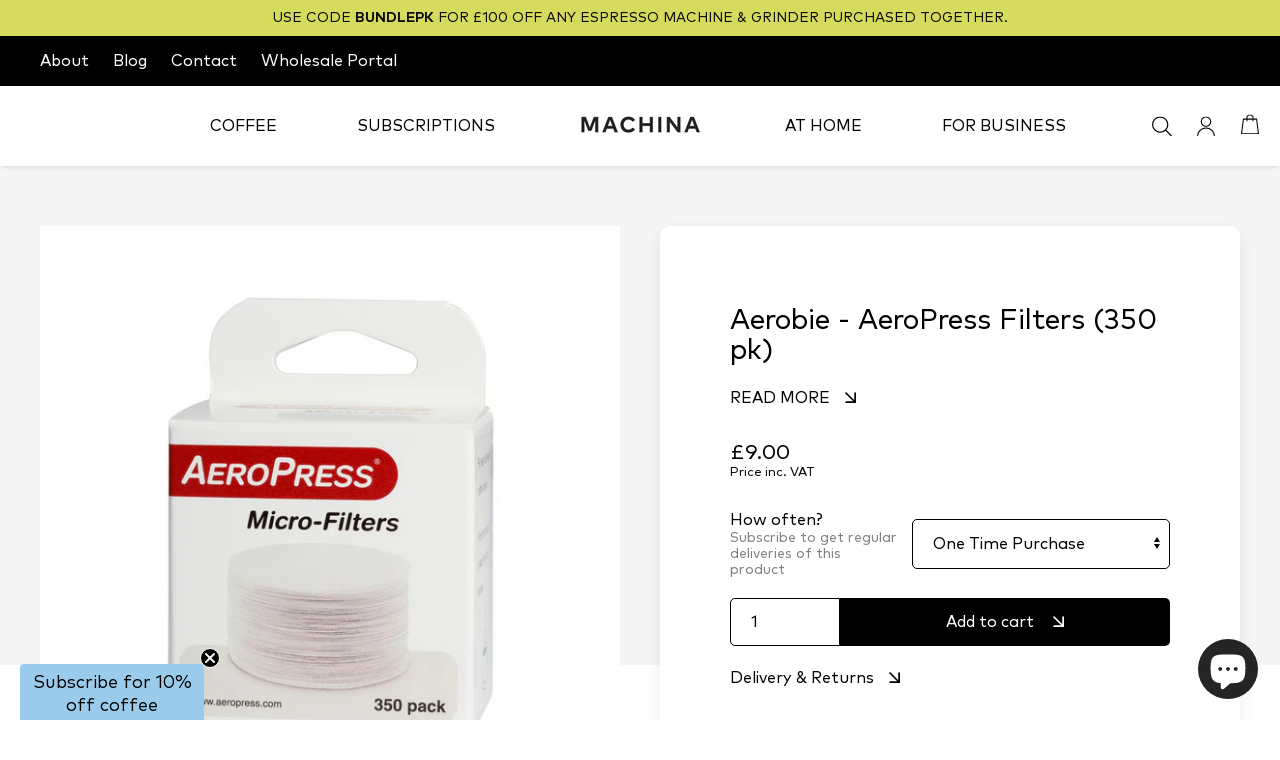

--- FILE ---
content_type: text/html; charset=utf-8
request_url: https://machina-coffee.com/products/aerobie-aeropress-filters-350-pk?_pos=3&_sid=14e4fb419&_ss=r
body_size: 61557
content:
<!doctype html>
<html class="no-js" lang="en">
  <head>
    
    <!-- Google Tag Manager -->
    <script>(function(w,d,s,l,i){w[l]=w[l]||[];w[l].push({'gtm.start':
      new Date().getTime(),event:'gtm.js'});var f=d.getElementsByTagName(s)[0],
      j=d.createElement(s),dl=l!='dataLayer'?'&l='+l:'';j.async=true;j.src=
      'https://www.googletagmanager.com/gtm.js?id='+i+dl;f.parentNode.insertBefore(j,f);
      })(window,document,'script','dataLayer','GTM-NQCKDC8');</script>
    <!-- End Google Tag Manager -->
    
    <!-- Google Tag Manager (noscript) -->
    <noscript><iframe src="https://www.googletagmanager.com/ns.html?id=GTM-NQCKDC8"
    height="0" width="0" style="display:none;visibility:hidden"></iframe></noscript>
    <!-- End Google Tag Manager (noscript) -->

    <meta charset="utf-8">
    <meta http-equiv="X-UA-Compatible" content="IE=edge">
    <meta name="viewport" content="width=device-width,initial-scale=1">
    <meta name="theme-color" content="">
    <link rel="canonical" href="https://machina-coffee.com/products/aerobie-aeropress-filters-350-pk">
    <link rel="preconnect" href="https://cdn.shopify.com" crossorigin><link rel="icon" type="image/png" href="//machina-coffee.com/cdn/shop/files/favicon-2_32x32.png?v=1636648270">


<meta name="facebook-domain-verification" content="pvhgfygp7j6qvw31f35s9sjpbdrfnd" />


<meta name="google-site-verification" content="P2sC-zCGh3UB_WWgFTBLzugOWU5DeskcxR8p9ear6eU" />
<meta name="google-site-verification" content="X7yqt6V410hasFL85j8zB5EeH05L7Baf09OUE66_hFc" />
<meta name="google-site-verification" content="govSAaBPFCoDSWd9Zu5VUGJFp0ZV0xKG_CJ38XAFQg4" />
<meta name="ahrefs-site-verification" content="5693d3953220c8dac308c303286d13994c13b6f6e756f2fecaec15f90bb2c060">
<meta name="google-site-verification" content="kxwJ3DKIBhyBdY_271Q9vQGi_ckkS20xTynJlA1kqJA" />




<!-- AnyTrack Tracking Code -->
<script>!function(e,t,n,s,a){(a=t.createElement(n)).async=!0,a.src="https://assets.anytrack.io/2tggFTMcAoI4.js",(t=t.getElementsByTagName(n)[0]).parentNode.insertBefore(a,t),e[s]=e[s]||function(){(e[s].q=e[s].q||[]).push(arguments)}}(window,document,"script","AnyTrack");</script>
<!-- End AnyTrack Tracking Code -->

<!-- PayPal Credit banners -->
<script
  src="https://www.paypal.com/sdk/js?client-id=AakW30cbQPOGSTpcpHENo2ru6oCJH2zf4B-4GD8dX9y0fVixT4iHJ5Kge97EIJxDMFRYCONHxBVw_nSE&components=messages"
  data-namespace="paypal2">
</script>

    
    <script src="https://kit.fontawesome.com/52eb8236c7.js" crossorigin="anonymous"></script>    

    <title>Aerobie - AeroPress Filters (350 pk)</title>

    
      <meta name="description" content="Machina Espresso – UK Artisan coffee equipment specialists – Aerobie - Aeropress Filters (350 pk) – In stock £6.00 – Fast delivery from £3.75">
    

    

<meta property="og:site_name" content="Machina">
<meta property="og:url" content="https://machina-coffee.com/products/aerobie-aeropress-filters-350-pk">
<meta property="og:title" content="Aerobie - AeroPress Filters (350 pk)">
<meta property="og:type" content="product">
<meta property="og:description" content="Machina Espresso – UK Artisan coffee equipment specialists – Aerobie - Aeropress Filters (350 pk) – In stock £6.00 – Fast delivery from £3.75"><meta property="og:image" content="http://machina-coffee.com/cdn/shop/products/aeropress-filters-box-350.png?v=1629378826">
  <meta property="og:image:secure_url" content="https://machina-coffee.com/cdn/shop/products/aeropress-filters-box-350.png?v=1629378826">
  <meta property="og:image:width" content="1000">
  <meta property="og:image:height" content="1000"><meta property="og:price:amount" content="7.50">
  <meta property="og:price:currency" content="GBP"><meta name="twitter:site" content="@machinacoffee"><meta name="twitter:card" content="summary_large_image">
<meta name="twitter:title" content="Aerobie - AeroPress Filters (350 pk)">
<meta name="twitter:description" content="Machina Espresso – UK Artisan coffee equipment specialists – Aerobie - Aeropress Filters (350 pk) – In stock £6.00 – Fast delivery from £3.75">

 
    <script src="//machina-coffee.com/cdn/shop/t/77/assets/theme.min.js?v=130141076942634422811751984880" defer="defer"></script>

    <script>window.performance && window.performance.mark && window.performance.mark('shopify.content_for_header.start');</script><meta name="google-site-verification" content="kxwJ3DKIBhyBdY_271Q9vQGi_ckkS20xTynJlA1kqJA">
<meta name="facebook-domain-verification" content="oouek263cr46e2xuh321d45o6j4iak">
<meta id="shopify-digital-wallet" name="shopify-digital-wallet" content="/2161626/digital_wallets/dialog">
<meta name="shopify-checkout-api-token" content="0fa352bdb99db536ab78ee1e522fe430">
<meta id="in-context-paypal-metadata" data-shop-id="2161626" data-venmo-supported="false" data-environment="production" data-locale="en_US" data-paypal-v4="true" data-currency="GBP">
<link rel="alternate" type="application/json+oembed" href="https://machina-coffee.com/products/aerobie-aeropress-filters-350-pk.oembed">
<script async="async" src="/checkouts/internal/preloads.js?locale=en-GB"></script>
<link rel="preconnect" href="https://shop.app" crossorigin="anonymous">
<script async="async" src="https://shop.app/checkouts/internal/preloads.js?locale=en-GB&shop_id=2161626" crossorigin="anonymous"></script>
<script id="apple-pay-shop-capabilities" type="application/json">{"shopId":2161626,"countryCode":"GB","currencyCode":"GBP","merchantCapabilities":["supports3DS"],"merchantId":"gid:\/\/shopify\/Shop\/2161626","merchantName":"Machina","requiredBillingContactFields":["postalAddress","email","phone"],"requiredShippingContactFields":["postalAddress","email","phone"],"shippingType":"shipping","supportedNetworks":["visa","maestro","masterCard","amex","discover","elo"],"total":{"type":"pending","label":"Machina","amount":"1.00"},"shopifyPaymentsEnabled":true,"supportsSubscriptions":true}</script>
<script id="shopify-features" type="application/json">{"accessToken":"0fa352bdb99db536ab78ee1e522fe430","betas":["rich-media-storefront-analytics"],"domain":"machina-coffee.com","predictiveSearch":true,"shopId":2161626,"locale":"en"}</script>
<script>var Shopify = Shopify || {};
Shopify.shop = "machina-espresso.myshopify.com";
Shopify.locale = "en";
Shopify.currency = {"active":"GBP","rate":"1.0"};
Shopify.country = "GB";
Shopify.theme = {"name":"Machina (OS2) - Production Theme - Subs fix ","id":183253664126,"schema_name":"Machina Coffee 2021","schema_version":"1.0.0","theme_store_id":null,"role":"main"};
Shopify.theme.handle = "null";
Shopify.theme.style = {"id":null,"handle":null};
Shopify.cdnHost = "machina-coffee.com/cdn";
Shopify.routes = Shopify.routes || {};
Shopify.routes.root = "/";</script>
<script type="module">!function(o){(o.Shopify=o.Shopify||{}).modules=!0}(window);</script>
<script>!function(o){function n(){var o=[];function n(){o.push(Array.prototype.slice.apply(arguments))}return n.q=o,n}var t=o.Shopify=o.Shopify||{};t.loadFeatures=n(),t.autoloadFeatures=n()}(window);</script>
<script>
  window.ShopifyPay = window.ShopifyPay || {};
  window.ShopifyPay.apiHost = "shop.app\/pay";
  window.ShopifyPay.redirectState = null;
</script>
<script id="shop-js-analytics" type="application/json">{"pageType":"product"}</script>
<script defer="defer" async type="module" src="//machina-coffee.com/cdn/shopifycloud/shop-js/modules/v2/client.init-shop-cart-sync_BdyHc3Nr.en.esm.js"></script>
<script defer="defer" async type="module" src="//machina-coffee.com/cdn/shopifycloud/shop-js/modules/v2/chunk.common_Daul8nwZ.esm.js"></script>
<script type="module">
  await import("//machina-coffee.com/cdn/shopifycloud/shop-js/modules/v2/client.init-shop-cart-sync_BdyHc3Nr.en.esm.js");
await import("//machina-coffee.com/cdn/shopifycloud/shop-js/modules/v2/chunk.common_Daul8nwZ.esm.js");

  window.Shopify.SignInWithShop?.initShopCartSync?.({"fedCMEnabled":true,"windoidEnabled":true});

</script>
<script>
  window.Shopify = window.Shopify || {};
  if (!window.Shopify.featureAssets) window.Shopify.featureAssets = {};
  window.Shopify.featureAssets['shop-js'] = {"shop-cart-sync":["modules/v2/client.shop-cart-sync_QYOiDySF.en.esm.js","modules/v2/chunk.common_Daul8nwZ.esm.js"],"init-fed-cm":["modules/v2/client.init-fed-cm_DchLp9rc.en.esm.js","modules/v2/chunk.common_Daul8nwZ.esm.js"],"shop-button":["modules/v2/client.shop-button_OV7bAJc5.en.esm.js","modules/v2/chunk.common_Daul8nwZ.esm.js"],"init-windoid":["modules/v2/client.init-windoid_DwxFKQ8e.en.esm.js","modules/v2/chunk.common_Daul8nwZ.esm.js"],"shop-cash-offers":["modules/v2/client.shop-cash-offers_DWtL6Bq3.en.esm.js","modules/v2/chunk.common_Daul8nwZ.esm.js","modules/v2/chunk.modal_CQq8HTM6.esm.js"],"shop-toast-manager":["modules/v2/client.shop-toast-manager_CX9r1SjA.en.esm.js","modules/v2/chunk.common_Daul8nwZ.esm.js"],"init-shop-email-lookup-coordinator":["modules/v2/client.init-shop-email-lookup-coordinator_UhKnw74l.en.esm.js","modules/v2/chunk.common_Daul8nwZ.esm.js"],"pay-button":["modules/v2/client.pay-button_DzxNnLDY.en.esm.js","modules/v2/chunk.common_Daul8nwZ.esm.js"],"avatar":["modules/v2/client.avatar_BTnouDA3.en.esm.js"],"init-shop-cart-sync":["modules/v2/client.init-shop-cart-sync_BdyHc3Nr.en.esm.js","modules/v2/chunk.common_Daul8nwZ.esm.js"],"shop-login-button":["modules/v2/client.shop-login-button_D8B466_1.en.esm.js","modules/v2/chunk.common_Daul8nwZ.esm.js","modules/v2/chunk.modal_CQq8HTM6.esm.js"],"init-customer-accounts-sign-up":["modules/v2/client.init-customer-accounts-sign-up_C8fpPm4i.en.esm.js","modules/v2/client.shop-login-button_D8B466_1.en.esm.js","modules/v2/chunk.common_Daul8nwZ.esm.js","modules/v2/chunk.modal_CQq8HTM6.esm.js"],"init-shop-for-new-customer-accounts":["modules/v2/client.init-shop-for-new-customer-accounts_CVTO0Ztu.en.esm.js","modules/v2/client.shop-login-button_D8B466_1.en.esm.js","modules/v2/chunk.common_Daul8nwZ.esm.js","modules/v2/chunk.modal_CQq8HTM6.esm.js"],"init-customer-accounts":["modules/v2/client.init-customer-accounts_dRgKMfrE.en.esm.js","modules/v2/client.shop-login-button_D8B466_1.en.esm.js","modules/v2/chunk.common_Daul8nwZ.esm.js","modules/v2/chunk.modal_CQq8HTM6.esm.js"],"shop-follow-button":["modules/v2/client.shop-follow-button_CkZpjEct.en.esm.js","modules/v2/chunk.common_Daul8nwZ.esm.js","modules/v2/chunk.modal_CQq8HTM6.esm.js"],"lead-capture":["modules/v2/client.lead-capture_BntHBhfp.en.esm.js","modules/v2/chunk.common_Daul8nwZ.esm.js","modules/v2/chunk.modal_CQq8HTM6.esm.js"],"checkout-modal":["modules/v2/client.checkout-modal_CfxcYbTm.en.esm.js","modules/v2/chunk.common_Daul8nwZ.esm.js","modules/v2/chunk.modal_CQq8HTM6.esm.js"],"shop-login":["modules/v2/client.shop-login_Da4GZ2H6.en.esm.js","modules/v2/chunk.common_Daul8nwZ.esm.js","modules/v2/chunk.modal_CQq8HTM6.esm.js"],"payment-terms":["modules/v2/client.payment-terms_MV4M3zvL.en.esm.js","modules/v2/chunk.common_Daul8nwZ.esm.js","modules/v2/chunk.modal_CQq8HTM6.esm.js"]};
</script>
<script>(function() {
  var isLoaded = false;
  function asyncLoad() {
    if (isLoaded) return;
    isLoaded = true;
    var urls = ["\/\/d1liekpayvooaz.cloudfront.net\/apps\/customizery\/customizery.js?shop=machina-espresso.myshopify.com","https:\/\/www.paypal.com\/tagmanager\/pptm.js?id=c7f07d21-3bb4-497a-a72c-418045683dd8\u0026shop=machina-espresso.myshopify.com","https:\/\/static.rechargecdn.com\/assets\/js\/widget.min.js?shop=machina-espresso.myshopify.com","https:\/\/cdn.opinew.com\/js\/opinew-active.js?shop=machina-espresso.myshopify.com","https:\/\/cdn.parcelifyapp.com\/parcelify-components\/v1\/latest\/shopify_bundle.min.js?shop=machina-espresso.myshopify.com","https:\/\/cloudsearch-1f874.kxcdn.com\/shopify.js?filtersEnabled=1\u0026shop=machina-espresso.myshopify.com","https:\/\/admin.revenuehunt.com\/embed.js?shop=machina-espresso.myshopify.com"];
    for (var i = 0; i < urls.length; i++) {
      var s = document.createElement('script');
      s.type = 'text/javascript';
      s.async = true;
      s.src = urls[i];
      var x = document.getElementsByTagName('script')[0];
      x.parentNode.insertBefore(s, x);
    }
  };
  if(window.attachEvent) {
    window.attachEvent('onload', asyncLoad);
  } else {
    window.addEventListener('load', asyncLoad, false);
  }
})();</script>
<script id="__st">var __st={"a":2161626,"offset":0,"reqid":"8b0b6aee-9185-42c0-9655-fae107d8eb7d-1768975451","pageurl":"machina-coffee.com\/products\/aerobie-aeropress-filters-350-pk?_pos=3\u0026_sid=14e4fb419\u0026_ss=r","u":"493b0c3bee07","p":"product","rtyp":"product","rid":4508397207652};</script>
<script>window.ShopifyPaypalV4VisibilityTracking = true;</script>
<script id="captcha-bootstrap">!function(){'use strict';const t='contact',e='account',n='new_comment',o=[[t,t],['blogs',n],['comments',n],[t,'customer']],c=[[e,'customer_login'],[e,'guest_login'],[e,'recover_customer_password'],[e,'create_customer']],r=t=>t.map((([t,e])=>`form[action*='/${t}']:not([data-nocaptcha='true']) input[name='form_type'][value='${e}']`)).join(','),a=t=>()=>t?[...document.querySelectorAll(t)].map((t=>t.form)):[];function s(){const t=[...o],e=r(t);return a(e)}const i='password',u='form_key',d=['recaptcha-v3-token','g-recaptcha-response','h-captcha-response',i],f=()=>{try{return window.sessionStorage}catch{return}},m='__shopify_v',_=t=>t.elements[u];function p(t,e,n=!1){try{const o=window.sessionStorage,c=JSON.parse(o.getItem(e)),{data:r}=function(t){const{data:e,action:n}=t;return t[m]||n?{data:e,action:n}:{data:t,action:n}}(c);for(const[e,n]of Object.entries(r))t.elements[e]&&(t.elements[e].value=n);n&&o.removeItem(e)}catch(o){console.error('form repopulation failed',{error:o})}}const l='form_type',E='cptcha';function T(t){t.dataset[E]=!0}const w=window,h=w.document,L='Shopify',v='ce_forms',y='captcha';let A=!1;((t,e)=>{const n=(g='f06e6c50-85a8-45c8-87d0-21a2b65856fe',I='https://cdn.shopify.com/shopifycloud/storefront-forms-hcaptcha/ce_storefront_forms_captcha_hcaptcha.v1.5.2.iife.js',D={infoText:'Protected by hCaptcha',privacyText:'Privacy',termsText:'Terms'},(t,e,n)=>{const o=w[L][v],c=o.bindForm;if(c)return c(t,g,e,D).then(n);var r;o.q.push([[t,g,e,D],n]),r=I,A||(h.body.append(Object.assign(h.createElement('script'),{id:'captcha-provider',async:!0,src:r})),A=!0)});var g,I,D;w[L]=w[L]||{},w[L][v]=w[L][v]||{},w[L][v].q=[],w[L][y]=w[L][y]||{},w[L][y].protect=function(t,e){n(t,void 0,e),T(t)},Object.freeze(w[L][y]),function(t,e,n,w,h,L){const[v,y,A,g]=function(t,e,n){const i=e?o:[],u=t?c:[],d=[...i,...u],f=r(d),m=r(i),_=r(d.filter((([t,e])=>n.includes(e))));return[a(f),a(m),a(_),s()]}(w,h,L),I=t=>{const e=t.target;return e instanceof HTMLFormElement?e:e&&e.form},D=t=>v().includes(t);t.addEventListener('submit',(t=>{const e=I(t);if(!e)return;const n=D(e)&&!e.dataset.hcaptchaBound&&!e.dataset.recaptchaBound,o=_(e),c=g().includes(e)&&(!o||!o.value);(n||c)&&t.preventDefault(),c&&!n&&(function(t){try{if(!f())return;!function(t){const e=f();if(!e)return;const n=_(t);if(!n)return;const o=n.value;o&&e.removeItem(o)}(t);const e=Array.from(Array(32),(()=>Math.random().toString(36)[2])).join('');!function(t,e){_(t)||t.append(Object.assign(document.createElement('input'),{type:'hidden',name:u})),t.elements[u].value=e}(t,e),function(t,e){const n=f();if(!n)return;const o=[...t.querySelectorAll(`input[type='${i}']`)].map((({name:t})=>t)),c=[...d,...o],r={};for(const[a,s]of new FormData(t).entries())c.includes(a)||(r[a]=s);n.setItem(e,JSON.stringify({[m]:1,action:t.action,data:r}))}(t,e)}catch(e){console.error('failed to persist form',e)}}(e),e.submit())}));const S=(t,e)=>{t&&!t.dataset[E]&&(n(t,e.some((e=>e===t))),T(t))};for(const o of['focusin','change'])t.addEventListener(o,(t=>{const e=I(t);D(e)&&S(e,y())}));const B=e.get('form_key'),M=e.get(l),P=B&&M;t.addEventListener('DOMContentLoaded',(()=>{const t=y();if(P)for(const e of t)e.elements[l].value===M&&p(e,B);[...new Set([...A(),...v().filter((t=>'true'===t.dataset.shopifyCaptcha))])].forEach((e=>S(e,t)))}))}(h,new URLSearchParams(w.location.search),n,t,e,['guest_login'])})(!0,!0)}();</script>
<script integrity="sha256-4kQ18oKyAcykRKYeNunJcIwy7WH5gtpwJnB7kiuLZ1E=" data-source-attribution="shopify.loadfeatures" defer="defer" src="//machina-coffee.com/cdn/shopifycloud/storefront/assets/storefront/load_feature-a0a9edcb.js" crossorigin="anonymous"></script>
<script crossorigin="anonymous" defer="defer" src="//machina-coffee.com/cdn/shopifycloud/storefront/assets/shopify_pay/storefront-65b4c6d7.js?v=20250812"></script>
<script data-source-attribution="shopify.dynamic_checkout.dynamic.init">var Shopify=Shopify||{};Shopify.PaymentButton=Shopify.PaymentButton||{isStorefrontPortableWallets:!0,init:function(){window.Shopify.PaymentButton.init=function(){};var t=document.createElement("script");t.src="https://machina-coffee.com/cdn/shopifycloud/portable-wallets/latest/portable-wallets.en.js",t.type="module",document.head.appendChild(t)}};
</script>
<script data-source-attribution="shopify.dynamic_checkout.buyer_consent">
  function portableWalletsHideBuyerConsent(e){var t=document.getElementById("shopify-buyer-consent"),n=document.getElementById("shopify-subscription-policy-button");t&&n&&(t.classList.add("hidden"),t.setAttribute("aria-hidden","true"),n.removeEventListener("click",e))}function portableWalletsShowBuyerConsent(e){var t=document.getElementById("shopify-buyer-consent"),n=document.getElementById("shopify-subscription-policy-button");t&&n&&(t.classList.remove("hidden"),t.removeAttribute("aria-hidden"),n.addEventListener("click",e))}window.Shopify?.PaymentButton&&(window.Shopify.PaymentButton.hideBuyerConsent=portableWalletsHideBuyerConsent,window.Shopify.PaymentButton.showBuyerConsent=portableWalletsShowBuyerConsent);
</script>
<script data-source-attribution="shopify.dynamic_checkout.cart.bootstrap">document.addEventListener("DOMContentLoaded",(function(){function t(){return document.querySelector("shopify-accelerated-checkout-cart, shopify-accelerated-checkout")}if(t())Shopify.PaymentButton.init();else{new MutationObserver((function(e,n){t()&&(Shopify.PaymentButton.init(),n.disconnect())})).observe(document.body,{childList:!0,subtree:!0})}}));
</script>
<script id='scb4127' type='text/javascript' async='' src='https://machina-coffee.com/cdn/shopifycloud/privacy-banner/storefront-banner.js'></script><link id="shopify-accelerated-checkout-styles" rel="stylesheet" media="screen" href="https://machina-coffee.com/cdn/shopifycloud/portable-wallets/latest/accelerated-checkout-backwards-compat.css" crossorigin="anonymous">
<style id="shopify-accelerated-checkout-cart">
        #shopify-buyer-consent {
  margin-top: 1em;
  display: inline-block;
  width: 100%;
}

#shopify-buyer-consent.hidden {
  display: none;
}

#shopify-subscription-policy-button {
  background: none;
  border: none;
  padding: 0;
  text-decoration: underline;
  font-size: inherit;
  cursor: pointer;
}

#shopify-subscription-policy-button::before {
  box-shadow: none;
}

      </style>
<script id="sections-script" data-sections="panel-hero" defer="defer" src="//machina-coffee.com/cdn/shop/t/77/compiled_assets/scripts.js?v=28191"></script>
<script>window.performance && window.performance.mark && window.performance.mark('shopify.content_for_header.end');</script>

    
      <link href="//machina-coffee.com/cdn/shop/t/77/assets/theme.css?v=146627954967158439701768907307" rel="stylesheet" type="text/css" media="all" />
    

    <script>document.documentElement.className = document.documentElement.className.replace('no-js', 'js');</script>

    <script src="https://kit.fontawesome.com/84b37d2805.js" crossorigin="anonymous"></script>


    
    

    


  <!-- BEGIN app block: shopify://apps/klaviyo-email-marketing-sms/blocks/klaviyo-onsite-embed/2632fe16-c075-4321-a88b-50b567f42507 -->












  <script async src="https://static.klaviyo.com/onsite/js/XFdbyw/klaviyo.js?company_id=XFdbyw"></script>
  <script>!function(){if(!window.klaviyo){window._klOnsite=window._klOnsite||[];try{window.klaviyo=new Proxy({},{get:function(n,i){return"push"===i?function(){var n;(n=window._klOnsite).push.apply(n,arguments)}:function(){for(var n=arguments.length,o=new Array(n),w=0;w<n;w++)o[w]=arguments[w];var t="function"==typeof o[o.length-1]?o.pop():void 0,e=new Promise((function(n){window._klOnsite.push([i].concat(o,[function(i){t&&t(i),n(i)}]))}));return e}}})}catch(n){window.klaviyo=window.klaviyo||[],window.klaviyo.push=function(){var n;(n=window._klOnsite).push.apply(n,arguments)}}}}();</script>

  
    <script id="viewed_product">
      if (item == null) {
        var _learnq = _learnq || [];

        var MetafieldReviews = null
        var MetafieldYotpoRating = null
        var MetafieldYotpoCount = null
        var MetafieldLooxRating = null
        var MetafieldLooxCount = null
        var okendoProduct = null
        var okendoProductReviewCount = null
        var okendoProductReviewAverageValue = null
        try {
          // The following fields are used for Customer Hub recently viewed in order to add reviews.
          // This information is not part of __kla_viewed. Instead, it is part of __kla_viewed_reviewed_items
          MetafieldReviews = {};
          MetafieldYotpoRating = null
          MetafieldYotpoCount = null
          MetafieldLooxRating = null
          MetafieldLooxCount = null

          okendoProduct = null
          // If the okendo metafield is not legacy, it will error, which then requires the new json formatted data
          if (okendoProduct && 'error' in okendoProduct) {
            okendoProduct = null
          }
          okendoProductReviewCount = okendoProduct ? okendoProduct.reviewCount : null
          okendoProductReviewAverageValue = okendoProduct ? okendoProduct.reviewAverageValue : null
        } catch (error) {
          console.error('Error in Klaviyo onsite reviews tracking:', error);
        }

        var item = {
          Name: "Aerobie - AeroPress Filters (350 pk)",
          ProductID: 4508397207652,
          Categories: ["Aeropress","Brew at Home","Coffee Filters","Domestic Filters","PREPARE","YMA Manual Coffee Brewers"],
          ImageURL: "https://machina-coffee.com/cdn/shop/products/aeropress-filters-box-350_grande.png?v=1629378826",
          URL: "https://machina-coffee.com/products/aerobie-aeropress-filters-350-pk",
          Brand: "TKC Sales",
          Price: "\u0026pound;7.50",
          Value: "7.50",
          CompareAtPrice: "\u0026pound;0.00"
        };
        _learnq.push(['track', 'Viewed Product', item]);
        _learnq.push(['trackViewedItem', {
          Title: item.Name,
          ItemId: item.ProductID,
          Categories: item.Categories,
          ImageUrl: item.ImageURL,
          Url: item.URL,
          Metadata: {
            Brand: item.Brand,
            Price: item.Price,
            Value: item.Value,
            CompareAtPrice: item.CompareAtPrice
          },
          metafields:{
            reviews: MetafieldReviews,
            yotpo:{
              rating: MetafieldYotpoRating,
              count: MetafieldYotpoCount,
            },
            loox:{
              rating: MetafieldLooxRating,
              count: MetafieldLooxCount,
            },
            okendo: {
              rating: okendoProductReviewAverageValue,
              count: okendoProductReviewCount,
            }
          }
        }]);
      }
    </script>
  




  <script>
    window.klaviyoReviewsProductDesignMode = false
  </script>







<!-- END app block --><!-- BEGIN app block: shopify://apps/opinew-reviews/blocks/global/e1d8e0dc-17ff-4e4a-8a8a-1e73c8ef8676 --><link rel="preload" href="https://cdn.opinew.com/styles/opw-icons/style.css" as="style" onload="this.onload=null;this.rel='stylesheet'">
<noscript><link rel="stylesheet" href="https://cdn.opinew.com/styles/opw-icons/style.css"></noscript>
<style id='opinew_product_plugin_css'>
    .opinew-stars-plugin-product .opinew-star-plugin-inside .stars-color, 
    .opinew-stars-plugin-product .stars-color, 
    .stars-color {
        color:#ffc617 !important;
    }
    .opinew-stars-plugin-link {
        cursor: pointer;
    }
    .opinew-no-reviews-stars-plugin:hover {
        color: #C45500;
    }
    
    .opw-widget-wrapper-default {
        max-width: 1200px;
        margin: 0 auto;
    }
    
            #opinew-stars-plugin-product {
                text-align:left;
            }
            
            .opinew-stars-plugin-product-list {
                text-align:left;
            }
            
        .opinew-list-stars-disable {
            display:none;
        }
        .opinew-product-page-stars-disable {
            display:none;
        }
         .opinew-star-plugin-inside i.opw-noci:empty{display:inherit!important}#opinew_all_reviews_plugin_app:empty,#opinew_badge_plugin_app:empty,#opinew_carousel_plugin_app:empty,#opinew_product_floating_widget:empty,#opinew_product_plugin_app:empty,#opinew_review_request_app:empty,.opinew-all-reviews-plugin-dynamic:empty,.opinew-badge-plugin-dynamic:empty,.opinew-carousel-plugin-dynamic:empty,.opinew-product-plugin-dynamic:empty,.opinew-review-request-dynamic:empty,.opw-dynamic-stars-collection:empty,.opw-dynamic-stars:empty{display:block!important} </style>
<meta id='opinew_config_container' data-opwconfig='{&quot;server_url&quot;: &quot;https://api.opinew.com&quot;, &quot;shop&quot;: {&quot;id&quot;: 5976, &quot;name&quot;: &quot;Machina&quot;, &quot;public_api_key&quot;: &quot;QMGHI2V2G9P0TN5VJRC9&quot;, &quot;logo_url&quot;: &quot;https://opinew.imgix.net/https%3A%2F%2Fcdn.opinew.com%2Femail-template-images%2F5976%2FXLF6XEM8NW.jpg?fit=max&amp;h=450&amp;orient=0&amp;s=fb2e357dfdf853056a68400d36ac92ee&quot;}, &quot;permissions&quot;: {&quot;no_branding&quot;: false, &quot;up_to3_photos&quot;: false, &quot;up_to5_photos&quot;: false, &quot;q_and_a&quot;: false, &quot;video_reviews&quot;: true, &quot;optimised_images&quot;: false, &quot;link_shops_single&quot;: false, &quot;link_shops_double&quot;: false, &quot;link_shops_unlimited&quot;: false, &quot;bazaarvoice_integration&quot;: false}, &quot;review_publishing&quot;: &quot;shop_owner&quot;, &quot;badge_shop_reviews_link&quot;: &quot;http://api.opinew.com/shop-reviews/5976&quot;, &quot;stars_color_product_and_collections&quot;: &quot;#ffc617&quot;, &quot;theme_transparent_color&quot;: &quot;initial&quot;, &quot;navbar_color&quot;: &quot;#000000&quot;, &quot;questions_and_answers_active&quot;: false, &quot;number_reviews_per_page&quot;: 8, &quot;show_customer_images_section&quot;: true, &quot;display_stars_if_no_reviews&quot;: false, &quot;stars_alignment_product_page&quot;: &quot;left&quot;, &quot;stars_alignment_product_page_mobile&quot;: &quot;center&quot;, &quot;stars_alignment_collections&quot;: &quot;left&quot;, &quot;stars_alignment_collections_mobile&quot;: &quot;center&quot;, &quot;badge_stars_color&quot;: &quot;#ffc617&quot;, &quot;badge_border_color&quot;: &quot;#dae1e7&quot;, &quot;badge_background_color&quot;: &quot;#ffffff&quot;, &quot;badge_text_color&quot;: &quot;#000000&quot;, &quot;badge_secondary_text_color&quot;: &quot;#606f7b&quot;, &quot;carousel_theme_style&quot;: &quot;card&quot;, &quot;carousel_stars_color&quot;: &quot;#ffc617&quot;, &quot;carousel_border_color&quot;: &quot;#c5c5c5&quot;, &quot;carousel_background_color&quot;: &quot;#ffffff00&quot;, &quot;carousel_controls_color&quot;: &quot;#5a5a5a&quot;, &quot;carousel_verified_badge_color&quot;: &quot;#000000FF&quot;, &quot;carousel_text_color&quot;: &quot;#000000&quot;, &quot;carousel_secondary_text_color&quot;: &quot;#606f7b&quot;, &quot;carousel_product_name_color&quot;: &quot;#3d4852&quot;, &quot;carousel_widget_show_dates&quot;: true, &quot;carousel_border_active&quot;: false, &quot;carousel_auto_scroll&quot;: false, &quot;carousel_show_product_name&quot;: false, &quot;carousel_featured_reviews&quot;: [], &quot;display_widget_if_no_reviews&quot;: true, &quot;show_country_and_foreign_reviews&quot;: false, &quot;show_full_customer_names&quot;: false, &quot;custom_header_url&quot;: null, &quot;custom_card_url&quot;: null, &quot;custom_gallery_url&quot;: null, &quot;default_sorting&quot;: &quot;recent&quot;, &quot;enable_widget_review_search&quot;: false, &quot;center_stars_mobile&quot;: false, &quot;center_stars_mobile_breakpoint&quot;: &quot;1000px&quot;, &quot;ab_test_active&quot;: null, &quot;request_form_stars_color&quot;: &quot;#ffc617&quot;, &quot;request_form_image_url&quot;: null, &quot;request_form_custom_css&quot;: null, &quot;request_form_show_ratings&quot;: null, &quot;request_form_display_shop_logo&quot;: null, &quot;request_form_display_product_image&quot;: null, &quot;request_form_progress_type&quot;: null, &quot;request_form_btn_color&quot;: &quot;#2f70ee&quot;, &quot;request_form_progress_bar_color&quot;: &quot;#2f70ee&quot;, &quot;request_form_background_color&quot;: &quot;#DCEBFC&quot;, &quot;request_form_card_background&quot;: &quot;#FFFFFF&quot;, &quot;can_display_photos&quot;: true, &quot;special_pagination&quot;: true, &quot;hide_review_count_widget&quot;: true, &quot;background_color&quot;: &quot;#ffffff00&quot;, &quot;buttons_color&quot;: &quot;#ffc617&quot;, &quot;display_floating_widget&quot;: false, &quot;display_review_source&quot;: false, &quot;floating_widget_button_background_color&quot;: &quot;#000000&quot;, &quot;floating_widget_button_text_color&quot;: &quot;#ffffff&quot;, &quot;floating_widget_button_position&quot;: &quot;left&quot;, &quot;navbar_text_color&quot;: &quot;#393939FF&quot;, &quot;number_review_columns&quot;: 1, &quot;pagination_color&quot;: &quot;#000000&quot;, &quot;preferred_date_format&quot;: &quot;dd/MM/yyyy&quot;, &quot;preferred_language&quot;: &quot;en&quot;, &quot;review_image_max_height&quot;: &quot;450px&quot;, &quot;reviews_card_border_active&quot;: true, &quot;reviews_card_border_color&quot;: &quot;#c5c5c5&quot;, &quot;secondary_text_color&quot;: &quot;#606f7b&quot;, &quot;show_large_review_image&quot;: true, &quot;show_review_images&quot;: true, &quot;show_star_bars&quot;: true, &quot;star_bars_width&quot;: &quot;300px&quot;, &quot;star_bars_width_auto&quot;: true, &quot;stars_color&quot;: &quot;#ffc617&quot;, &quot;text_color&quot;: &quot;#000000&quot;, &quot;verified_badge_color&quot;: &quot;#000000FF&quot;, &quot;widget_show_dates&quot;: true, &quot;widget_theme_style&quot;: &quot;flat&quot;, &quot;widget_top_section_style&quot;: &quot;modern&quot;, &quot;new_widget_version&quot;: true, &quot;shop_widgets_updated&quot;: true, &quot;display_verified_badge&quot;: true, &quot;filter_sort_by_button_color&quot;: &quot;#232323&quot;, &quot;pagination_arrows_button_color&quot;: &quot;#AEAEAE&quot;, &quot;review_card_border_radius&quot;: &quot;12px&quot;, &quot;review_source_label_color&quot;: &quot;#AEAEAE&quot;, &quot;reviews_number_color&quot;: &quot;#000000&quot;, &quot;search_icon_color&quot;: &quot;#232323&quot;, &quot;search_placeholder_color&quot;: &quot;#000000&quot;, &quot;write_review_button_color&quot;: &quot;#232323&quot;, &quot;write_review_button_text_color&quot;: &quot;#ffffff&quot;, &quot;fonts&quot;: {&quot;reviews_card_main_font_size&quot;: &quot;1rem&quot;, &quot;reviews_card_secondary_font_size&quot;: &quot;1.25rem&quot;, &quot;form_headings_font_size&quot;: &quot;0.875rem&quot;, &quot;form_input_font_size&quot;: &quot;1.125rem&quot;, &quot;paginator_font_size&quot;: &quot;1.125rem&quot;, &quot;badge_average_score&quot;: &quot;2rem&quot;, &quot;badge_primary&quot;: &quot;1.25rem&quot;, &quot;badge_secondary&quot;: &quot;1rem&quot;, &quot;carousel_primary&quot;: &quot;1rem&quot;, &quot;carousel_secondary&quot;: &quot;1rem&quot;, &quot;star_summary_overall_score_font_size&quot;: &quot;2rem&quot;, &quot;star_summary_progress_bars_font_size&quot;: &quot;0.875rem&quot;, &quot;filters_font_size&quot;: &quot;1rem&quot;, &quot;form_post_font_size&quot;: &quot;2.25rem&quot;, &quot;navbar_buttons_font_size&quot;: &quot;1.125rem&quot;, &quot;navbar_reviews_title_font_size&quot;: &quot;1rem&quot;, &quot;qna_title_font_size&quot;: &quot;1.5rem&quot;, &quot;star_summary_reviewsnum_font_size&quot;: &quot;1.5rem&quot;}}' >
<script> 
  var OPW_PUBLIC_KEY = "QMGHI2V2G9P0TN5VJRC9";
  var OPW_API_ENDPOINT = "https://api.opinew.com";
  var OPW_CHECKER_ENDPOINT = "https://shop-status.opinew.cloud";
  var OPW_BACKEND_VERSION = "25.41.1-0-ge32fade58";
</script>
<script src="https://cdn.opinew.com/shop-widgets/static/js/index.8ffabcca.js" defer></script>



<!-- END app block --><script src="https://cdn.shopify.com/extensions/e8878072-2f6b-4e89-8082-94b04320908d/inbox-1254/assets/inbox-chat-loader.js" type="text/javascript" defer="defer"></script>
<link href="https://monorail-edge.shopifysvc.com" rel="dns-prefetch">
<script>(function(){if ("sendBeacon" in navigator && "performance" in window) {try {var session_token_from_headers = performance.getEntriesByType('navigation')[0].serverTiming.find(x => x.name == '_s').description;} catch {var session_token_from_headers = undefined;}var session_cookie_matches = document.cookie.match(/_shopify_s=([^;]*)/);var session_token_from_cookie = session_cookie_matches && session_cookie_matches.length === 2 ? session_cookie_matches[1] : "";var session_token = session_token_from_headers || session_token_from_cookie || "";function handle_abandonment_event(e) {var entries = performance.getEntries().filter(function(entry) {return /monorail-edge.shopifysvc.com/.test(entry.name);});if (!window.abandonment_tracked && entries.length === 0) {window.abandonment_tracked = true;var currentMs = Date.now();var navigation_start = performance.timing.navigationStart;var payload = {shop_id: 2161626,url: window.location.href,navigation_start,duration: currentMs - navigation_start,session_token,page_type: "product"};window.navigator.sendBeacon("https://monorail-edge.shopifysvc.com/v1/produce", JSON.stringify({schema_id: "online_store_buyer_site_abandonment/1.1",payload: payload,metadata: {event_created_at_ms: currentMs,event_sent_at_ms: currentMs}}));}}window.addEventListener('pagehide', handle_abandonment_event);}}());</script>
<script id="web-pixels-manager-setup">(function e(e,d,r,n,o){if(void 0===o&&(o={}),!Boolean(null===(a=null===(i=window.Shopify)||void 0===i?void 0:i.analytics)||void 0===a?void 0:a.replayQueue)){var i,a;window.Shopify=window.Shopify||{};var t=window.Shopify;t.analytics=t.analytics||{};var s=t.analytics;s.replayQueue=[],s.publish=function(e,d,r){return s.replayQueue.push([e,d,r]),!0};try{self.performance.mark("wpm:start")}catch(e){}var l=function(){var e={modern:/Edge?\/(1{2}[4-9]|1[2-9]\d|[2-9]\d{2}|\d{4,})\.\d+(\.\d+|)|Firefox\/(1{2}[4-9]|1[2-9]\d|[2-9]\d{2}|\d{4,})\.\d+(\.\d+|)|Chrom(ium|e)\/(9{2}|\d{3,})\.\d+(\.\d+|)|(Maci|X1{2}).+ Version\/(15\.\d+|(1[6-9]|[2-9]\d|\d{3,})\.\d+)([,.]\d+|)( \(\w+\)|)( Mobile\/\w+|) Safari\/|Chrome.+OPR\/(9{2}|\d{3,})\.\d+\.\d+|(CPU[ +]OS|iPhone[ +]OS|CPU[ +]iPhone|CPU IPhone OS|CPU iPad OS)[ +]+(15[._]\d+|(1[6-9]|[2-9]\d|\d{3,})[._]\d+)([._]\d+|)|Android:?[ /-](13[3-9]|1[4-9]\d|[2-9]\d{2}|\d{4,})(\.\d+|)(\.\d+|)|Android.+Firefox\/(13[5-9]|1[4-9]\d|[2-9]\d{2}|\d{4,})\.\d+(\.\d+|)|Android.+Chrom(ium|e)\/(13[3-9]|1[4-9]\d|[2-9]\d{2}|\d{4,})\.\d+(\.\d+|)|SamsungBrowser\/([2-9]\d|\d{3,})\.\d+/,legacy:/Edge?\/(1[6-9]|[2-9]\d|\d{3,})\.\d+(\.\d+|)|Firefox\/(5[4-9]|[6-9]\d|\d{3,})\.\d+(\.\d+|)|Chrom(ium|e)\/(5[1-9]|[6-9]\d|\d{3,})\.\d+(\.\d+|)([\d.]+$|.*Safari\/(?![\d.]+ Edge\/[\d.]+$))|(Maci|X1{2}).+ Version\/(10\.\d+|(1[1-9]|[2-9]\d|\d{3,})\.\d+)([,.]\d+|)( \(\w+\)|)( Mobile\/\w+|) Safari\/|Chrome.+OPR\/(3[89]|[4-9]\d|\d{3,})\.\d+\.\d+|(CPU[ +]OS|iPhone[ +]OS|CPU[ +]iPhone|CPU IPhone OS|CPU iPad OS)[ +]+(10[._]\d+|(1[1-9]|[2-9]\d|\d{3,})[._]\d+)([._]\d+|)|Android:?[ /-](13[3-9]|1[4-9]\d|[2-9]\d{2}|\d{4,})(\.\d+|)(\.\d+|)|Mobile Safari.+OPR\/([89]\d|\d{3,})\.\d+\.\d+|Android.+Firefox\/(13[5-9]|1[4-9]\d|[2-9]\d{2}|\d{4,})\.\d+(\.\d+|)|Android.+Chrom(ium|e)\/(13[3-9]|1[4-9]\d|[2-9]\d{2}|\d{4,})\.\d+(\.\d+|)|Android.+(UC? ?Browser|UCWEB|U3)[ /]?(15\.([5-9]|\d{2,})|(1[6-9]|[2-9]\d|\d{3,})\.\d+)\.\d+|SamsungBrowser\/(5\.\d+|([6-9]|\d{2,})\.\d+)|Android.+MQ{2}Browser\/(14(\.(9|\d{2,})|)|(1[5-9]|[2-9]\d|\d{3,})(\.\d+|))(\.\d+|)|K[Aa][Ii]OS\/(3\.\d+|([4-9]|\d{2,})\.\d+)(\.\d+|)/},d=e.modern,r=e.legacy,n=navigator.userAgent;return n.match(d)?"modern":n.match(r)?"legacy":"unknown"}(),u="modern"===l?"modern":"legacy",c=(null!=n?n:{modern:"",legacy:""})[u],f=function(e){return[e.baseUrl,"/wpm","/b",e.hashVersion,"modern"===e.buildTarget?"m":"l",".js"].join("")}({baseUrl:d,hashVersion:r,buildTarget:u}),m=function(e){var d=e.version,r=e.bundleTarget,n=e.surface,o=e.pageUrl,i=e.monorailEndpoint;return{emit:function(e){var a=e.status,t=e.errorMsg,s=(new Date).getTime(),l=JSON.stringify({metadata:{event_sent_at_ms:s},events:[{schema_id:"web_pixels_manager_load/3.1",payload:{version:d,bundle_target:r,page_url:o,status:a,surface:n,error_msg:t},metadata:{event_created_at_ms:s}}]});if(!i)return console&&console.warn&&console.warn("[Web Pixels Manager] No Monorail endpoint provided, skipping logging."),!1;try{return self.navigator.sendBeacon.bind(self.navigator)(i,l)}catch(e){}var u=new XMLHttpRequest;try{return u.open("POST",i,!0),u.setRequestHeader("Content-Type","text/plain"),u.send(l),!0}catch(e){return console&&console.warn&&console.warn("[Web Pixels Manager] Got an unhandled error while logging to Monorail."),!1}}}}({version:r,bundleTarget:l,surface:e.surface,pageUrl:self.location.href,monorailEndpoint:e.monorailEndpoint});try{o.browserTarget=l,function(e){var d=e.src,r=e.async,n=void 0===r||r,o=e.onload,i=e.onerror,a=e.sri,t=e.scriptDataAttributes,s=void 0===t?{}:t,l=document.createElement("script"),u=document.querySelector("head"),c=document.querySelector("body");if(l.async=n,l.src=d,a&&(l.integrity=a,l.crossOrigin="anonymous"),s)for(var f in s)if(Object.prototype.hasOwnProperty.call(s,f))try{l.dataset[f]=s[f]}catch(e){}if(o&&l.addEventListener("load",o),i&&l.addEventListener("error",i),u)u.appendChild(l);else{if(!c)throw new Error("Did not find a head or body element to append the script");c.appendChild(l)}}({src:f,async:!0,onload:function(){if(!function(){var e,d;return Boolean(null===(d=null===(e=window.Shopify)||void 0===e?void 0:e.analytics)||void 0===d?void 0:d.initialized)}()){var d=window.webPixelsManager.init(e)||void 0;if(d){var r=window.Shopify.analytics;r.replayQueue.forEach((function(e){var r=e[0],n=e[1],o=e[2];d.publishCustomEvent(r,n,o)})),r.replayQueue=[],r.publish=d.publishCustomEvent,r.visitor=d.visitor,r.initialized=!0}}},onerror:function(){return m.emit({status:"failed",errorMsg:"".concat(f," has failed to load")})},sri:function(e){var d=/^sha384-[A-Za-z0-9+/=]+$/;return"string"==typeof e&&d.test(e)}(c)?c:"",scriptDataAttributes:o}),m.emit({status:"loading"})}catch(e){m.emit({status:"failed",errorMsg:(null==e?void 0:e.message)||"Unknown error"})}}})({shopId: 2161626,storefrontBaseUrl: "https://machina-coffee.com",extensionsBaseUrl: "https://extensions.shopifycdn.com/cdn/shopifycloud/web-pixels-manager",monorailEndpoint: "https://monorail-edge.shopifysvc.com/unstable/produce_batch",surface: "storefront-renderer",enabledBetaFlags: ["2dca8a86"],webPixelsConfigList: [{"id":"461570299","configuration":"{\"config\":\"{\\\"pixel_id\\\":\\\"G-C8NRWNKCNB\\\",\\\"gtag_events\\\":[{\\\"type\\\":\\\"purchase\\\",\\\"action_label\\\":\\\"G-C8NRWNKCNB\\\"},{\\\"type\\\":\\\"page_view\\\",\\\"action_label\\\":\\\"G-C8NRWNKCNB\\\"},{\\\"type\\\":\\\"view_item\\\",\\\"action_label\\\":\\\"G-C8NRWNKCNB\\\"},{\\\"type\\\":\\\"search\\\",\\\"action_label\\\":\\\"G-C8NRWNKCNB\\\"},{\\\"type\\\":\\\"add_to_cart\\\",\\\"action_label\\\":\\\"G-C8NRWNKCNB\\\"},{\\\"type\\\":\\\"begin_checkout\\\",\\\"action_label\\\":\\\"G-C8NRWNKCNB\\\"},{\\\"type\\\":\\\"add_payment_info\\\",\\\"action_label\\\":\\\"G-C8NRWNKCNB\\\"}],\\\"enable_monitoring_mode\\\":false}\"}","eventPayloadVersion":"v1","runtimeContext":"OPEN","scriptVersion":"b2a88bafab3e21179ed38636efcd8a93","type":"APP","apiClientId":1780363,"privacyPurposes":[],"dataSharingAdjustments":{"protectedCustomerApprovalScopes":["read_customer_address","read_customer_email","read_customer_name","read_customer_personal_data","read_customer_phone"]}},{"id":"140247291","configuration":"{\"pixel_id\":\"2419909218261668\",\"pixel_type\":\"facebook_pixel\",\"metaapp_system_user_token\":\"-\"}","eventPayloadVersion":"v1","runtimeContext":"OPEN","scriptVersion":"ca16bc87fe92b6042fbaa3acc2fbdaa6","type":"APP","apiClientId":2329312,"privacyPurposes":["ANALYTICS","MARKETING","SALE_OF_DATA"],"dataSharingAdjustments":{"protectedCustomerApprovalScopes":["read_customer_address","read_customer_email","read_customer_name","read_customer_personal_data","read_customer_phone"]}},{"id":"shopify-app-pixel","configuration":"{}","eventPayloadVersion":"v1","runtimeContext":"STRICT","scriptVersion":"0450","apiClientId":"shopify-pixel","type":"APP","privacyPurposes":["ANALYTICS","MARKETING"]},{"id":"shopify-custom-pixel","eventPayloadVersion":"v1","runtimeContext":"LAX","scriptVersion":"0450","apiClientId":"shopify-pixel","type":"CUSTOM","privacyPurposes":["ANALYTICS","MARKETING"]}],isMerchantRequest: false,initData: {"shop":{"name":"Machina","paymentSettings":{"currencyCode":"GBP"},"myshopifyDomain":"machina-espresso.myshopify.com","countryCode":"GB","storefrontUrl":"https:\/\/machina-coffee.com"},"customer":null,"cart":null,"checkout":null,"productVariants":[{"price":{"amount":7.5,"currencyCode":"GBP"},"product":{"title":"Aerobie - AeroPress Filters (350 pk)","vendor":"TKC Sales","id":"4508397207652","untranslatedTitle":"Aerobie - AeroPress Filters (350 pk)","url":"\/products\/aerobie-aeropress-filters-350-pk","type":"Brewing equipment"},"id":"31983677898852","image":{"src":"\/\/machina-coffee.com\/cdn\/shop\/products\/aeropress-filters-box-350.png?v=1629378826"},"sku":"ME0542UT","title":"Default Title","untranslatedTitle":"Default Title"}],"purchasingCompany":null},},"https://machina-coffee.com/cdn","fcfee988w5aeb613cpc8e4bc33m6693e112",{"modern":"","legacy":""},{"shopId":"2161626","storefrontBaseUrl":"https:\/\/machina-coffee.com","extensionBaseUrl":"https:\/\/extensions.shopifycdn.com\/cdn\/shopifycloud\/web-pixels-manager","surface":"storefront-renderer","enabledBetaFlags":"[\"2dca8a86\"]","isMerchantRequest":"false","hashVersion":"fcfee988w5aeb613cpc8e4bc33m6693e112","publish":"custom","events":"[[\"page_viewed\",{}],[\"product_viewed\",{\"productVariant\":{\"price\":{\"amount\":7.5,\"currencyCode\":\"GBP\"},\"product\":{\"title\":\"Aerobie - AeroPress Filters (350 pk)\",\"vendor\":\"TKC Sales\",\"id\":\"4508397207652\",\"untranslatedTitle\":\"Aerobie - AeroPress Filters (350 pk)\",\"url\":\"\/products\/aerobie-aeropress-filters-350-pk\",\"type\":\"Brewing equipment\"},\"id\":\"31983677898852\",\"image\":{\"src\":\"\/\/machina-coffee.com\/cdn\/shop\/products\/aeropress-filters-box-350.png?v=1629378826\"},\"sku\":\"ME0542UT\",\"title\":\"Default Title\",\"untranslatedTitle\":\"Default Title\"}}]]"});</script><script>
  window.ShopifyAnalytics = window.ShopifyAnalytics || {};
  window.ShopifyAnalytics.meta = window.ShopifyAnalytics.meta || {};
  window.ShopifyAnalytics.meta.currency = 'GBP';
  var meta = {"product":{"id":4508397207652,"gid":"gid:\/\/shopify\/Product\/4508397207652","vendor":"TKC Sales","type":"Brewing equipment","handle":"aerobie-aeropress-filters-350-pk","variants":[{"id":31983677898852,"price":750,"name":"Aerobie - AeroPress Filters (350 pk)","public_title":null,"sku":"ME0542UT"}],"remote":false},"page":{"pageType":"product","resourceType":"product","resourceId":4508397207652,"requestId":"8b0b6aee-9185-42c0-9655-fae107d8eb7d-1768975451"}};
  for (var attr in meta) {
    window.ShopifyAnalytics.meta[attr] = meta[attr];
  }
</script>
<script class="analytics">
  (function () {
    var customDocumentWrite = function(content) {
      var jquery = null;

      if (window.jQuery) {
        jquery = window.jQuery;
      } else if (window.Checkout && window.Checkout.$) {
        jquery = window.Checkout.$;
      }

      if (jquery) {
        jquery('body').append(content);
      }
    };

    var hasLoggedConversion = function(token) {
      if (token) {
        return document.cookie.indexOf('loggedConversion=' + token) !== -1;
      }
      return false;
    }

    var setCookieIfConversion = function(token) {
      if (token) {
        var twoMonthsFromNow = new Date(Date.now());
        twoMonthsFromNow.setMonth(twoMonthsFromNow.getMonth() + 2);

        document.cookie = 'loggedConversion=' + token + '; expires=' + twoMonthsFromNow;
      }
    }

    var trekkie = window.ShopifyAnalytics.lib = window.trekkie = window.trekkie || [];
    if (trekkie.integrations) {
      return;
    }
    trekkie.methods = [
      'identify',
      'page',
      'ready',
      'track',
      'trackForm',
      'trackLink'
    ];
    trekkie.factory = function(method) {
      return function() {
        var args = Array.prototype.slice.call(arguments);
        args.unshift(method);
        trekkie.push(args);
        return trekkie;
      };
    };
    for (var i = 0; i < trekkie.methods.length; i++) {
      var key = trekkie.methods[i];
      trekkie[key] = trekkie.factory(key);
    }
    trekkie.load = function(config) {
      trekkie.config = config || {};
      trekkie.config.initialDocumentCookie = document.cookie;
      var first = document.getElementsByTagName('script')[0];
      var script = document.createElement('script');
      script.type = 'text/javascript';
      script.onerror = function(e) {
        var scriptFallback = document.createElement('script');
        scriptFallback.type = 'text/javascript';
        scriptFallback.onerror = function(error) {
                var Monorail = {
      produce: function produce(monorailDomain, schemaId, payload) {
        var currentMs = new Date().getTime();
        var event = {
          schema_id: schemaId,
          payload: payload,
          metadata: {
            event_created_at_ms: currentMs,
            event_sent_at_ms: currentMs
          }
        };
        return Monorail.sendRequest("https://" + monorailDomain + "/v1/produce", JSON.stringify(event));
      },
      sendRequest: function sendRequest(endpointUrl, payload) {
        // Try the sendBeacon API
        if (window && window.navigator && typeof window.navigator.sendBeacon === 'function' && typeof window.Blob === 'function' && !Monorail.isIos12()) {
          var blobData = new window.Blob([payload], {
            type: 'text/plain'
          });

          if (window.navigator.sendBeacon(endpointUrl, blobData)) {
            return true;
          } // sendBeacon was not successful

        } // XHR beacon

        var xhr = new XMLHttpRequest();

        try {
          xhr.open('POST', endpointUrl);
          xhr.setRequestHeader('Content-Type', 'text/plain');
          xhr.send(payload);
        } catch (e) {
          console.log(e);
        }

        return false;
      },
      isIos12: function isIos12() {
        return window.navigator.userAgent.lastIndexOf('iPhone; CPU iPhone OS 12_') !== -1 || window.navigator.userAgent.lastIndexOf('iPad; CPU OS 12_') !== -1;
      }
    };
    Monorail.produce('monorail-edge.shopifysvc.com',
      'trekkie_storefront_load_errors/1.1',
      {shop_id: 2161626,
      theme_id: 183253664126,
      app_name: "storefront",
      context_url: window.location.href,
      source_url: "//machina-coffee.com/cdn/s/trekkie.storefront.cd680fe47e6c39ca5d5df5f0a32d569bc48c0f27.min.js"});

        };
        scriptFallback.async = true;
        scriptFallback.src = '//machina-coffee.com/cdn/s/trekkie.storefront.cd680fe47e6c39ca5d5df5f0a32d569bc48c0f27.min.js';
        first.parentNode.insertBefore(scriptFallback, first);
      };
      script.async = true;
      script.src = '//machina-coffee.com/cdn/s/trekkie.storefront.cd680fe47e6c39ca5d5df5f0a32d569bc48c0f27.min.js';
      first.parentNode.insertBefore(script, first);
    };
    trekkie.load(
      {"Trekkie":{"appName":"storefront","development":false,"defaultAttributes":{"shopId":2161626,"isMerchantRequest":null,"themeId":183253664126,"themeCityHash":"2324074646060881295","contentLanguage":"en","currency":"GBP","eventMetadataId":"436af2b9-5e00-45d6-b246-59b80bd4adda"},"isServerSideCookieWritingEnabled":true,"monorailRegion":"shop_domain","enabledBetaFlags":["65f19447"]},"Session Attribution":{},"S2S":{"facebookCapiEnabled":false,"source":"trekkie-storefront-renderer","apiClientId":580111}}
    );

    var loaded = false;
    trekkie.ready(function() {
      if (loaded) return;
      loaded = true;

      window.ShopifyAnalytics.lib = window.trekkie;

      var originalDocumentWrite = document.write;
      document.write = customDocumentWrite;
      try { window.ShopifyAnalytics.merchantGoogleAnalytics.call(this); } catch(error) {};
      document.write = originalDocumentWrite;

      window.ShopifyAnalytics.lib.page(null,{"pageType":"product","resourceType":"product","resourceId":4508397207652,"requestId":"8b0b6aee-9185-42c0-9655-fae107d8eb7d-1768975451","shopifyEmitted":true});

      var match = window.location.pathname.match(/checkouts\/(.+)\/(thank_you|post_purchase)/)
      var token = match? match[1]: undefined;
      if (!hasLoggedConversion(token)) {
        setCookieIfConversion(token);
        window.ShopifyAnalytics.lib.track("Viewed Product",{"currency":"GBP","variantId":31983677898852,"productId":4508397207652,"productGid":"gid:\/\/shopify\/Product\/4508397207652","name":"Aerobie - AeroPress Filters (350 pk)","price":"7.50","sku":"ME0542UT","brand":"TKC Sales","variant":null,"category":"Brewing equipment","nonInteraction":true,"remote":false},undefined,undefined,{"shopifyEmitted":true});
      window.ShopifyAnalytics.lib.track("monorail:\/\/trekkie_storefront_viewed_product\/1.1",{"currency":"GBP","variantId":31983677898852,"productId":4508397207652,"productGid":"gid:\/\/shopify\/Product\/4508397207652","name":"Aerobie - AeroPress Filters (350 pk)","price":"7.50","sku":"ME0542UT","brand":"TKC Sales","variant":null,"category":"Brewing equipment","nonInteraction":true,"remote":false,"referer":"https:\/\/machina-coffee.com\/products\/aerobie-aeropress-filters-350-pk?_pos=3\u0026_sid=14e4fb419\u0026_ss=r"});
      }
    });


        var eventsListenerScript = document.createElement('script');
        eventsListenerScript.async = true;
        eventsListenerScript.src = "//machina-coffee.com/cdn/shopifycloud/storefront/assets/shop_events_listener-3da45d37.js";
        document.getElementsByTagName('head')[0].appendChild(eventsListenerScript);

})();</script>
  <script>
  if (!window.ga || (window.ga && typeof window.ga !== 'function')) {
    window.ga = function ga() {
      (window.ga.q = window.ga.q || []).push(arguments);
      if (window.Shopify && window.Shopify.analytics && typeof window.Shopify.analytics.publish === 'function') {
        window.Shopify.analytics.publish("ga_stub_called", {}, {sendTo: "google_osp_migration"});
      }
      console.error("Shopify's Google Analytics stub called with:", Array.from(arguments), "\nSee https://help.shopify.com/manual/promoting-marketing/pixels/pixel-migration#google for more information.");
    };
    if (window.Shopify && window.Shopify.analytics && typeof window.Shopify.analytics.publish === 'function') {
      window.Shopify.analytics.publish("ga_stub_initialized", {}, {sendTo: "google_osp_migration"});
    }
  }
</script>
<script
  defer
  src="https://machina-coffee.com/cdn/shopifycloud/perf-kit/shopify-perf-kit-3.0.4.min.js"
  data-application="storefront-renderer"
  data-shop-id="2161626"
  data-render-region="gcp-europe-west4"
  data-page-type="product"
  data-theme-instance-id="183253664126"
  data-theme-name="Machina Coffee 2021"
  data-theme-version="1.0.0"
  data-monorail-region="shop_domain"
  data-resource-timing-sampling-rate="10"
  data-shs="true"
  data-shs-beacon="true"
  data-shs-export-with-fetch="true"
  data-shs-logs-sample-rate="1"
  data-shs-beacon-endpoint="https://machina-coffee.com/api/collect"
></script>
</head>
<body class='template-product template-'>
    <a class="skip-to-content-link button  visually-hidden" href="#MainContent">
      Skip to content
    </a>
    <div id="shopify-section-notification-bar" class="shopify-section mp-toolbar">
<style>
  .mp-toolbar a {
    text-decoration: underline !important;
    color: inherit !important;
  }
</style>

  <div class="uk-overflow-hidden uk-position-relative" style="background-color: #d6da5d;">
    <div class="uk-container uk-container-expand">
      <div class="uk-light uk-margin-small-top uk-margin-small-bottom uk-grid" uk-grid>
        <div class="uk-width-1-1">
          <div class="uk-visible-toggle uk-slider" tabindex="-1" uk-slider="finite: false; center: false; autoplay: true; autoplay-interval: 10000">
            <div class="uk-position-relative">
              <div class="uk-slider-container">
                <ul class="uk-slider-items uk-grid uk-child-width-1-1 uk-flex uk-flex-center uk-flex-middle">
                  
                    <li class="uk-text-small uk-text-center" style="color: #0a0909 !important">
                      <div class="uk-width-1-1">
                        <p>USE CODE <strong>BUNDLEPK</strong> FOR £100 OFF ANY ESPRESSO MACHINE & GRINDER PURCHASED TOGETHER.</p>
                      </div>
                    </li>
                  
                </ul>
              </div>
              <div class="uk-visible@s">
                <a class="uk-position-center-left-out uk-position-small uk-hidden-hover uk-margin-remove-right" href="#" uk-slidenav-previous uk-slider-item="previous"></a>
                <a class="uk-position-center-right-out uk-position-small uk-hidden-hover uk-margin-remove-left" href="#" uk-slidenav-next uk-slider-item="next"></a>
              </div>              
            </div>    
          </div>
        </div>
      </div>
    </div>
  </div>


</div>
    <div id="shopify-section-header" class="shopify-section uk-position-z-index">




<header role="banner" class="uk-position-relative uk-position-z-index">
  <div class="uk-background-primary uk-light">
    <div class="uk-container uk-container-expand uk-position-relative">
      <div class="uk-padding-small uk-padding-remove-horizontal">
        
          
          
          <a href="/pages/about-machina" class="uk-margin-right ">About</a>
        
          
          
          <a href="/pages/blog" class="uk-margin-right ">Blog</a>
        
          
          
          <a href="/pages/contact" class="uk-margin-right ">Contact</a>
        
          
          
          <a href="https://machina-coffee.orderspace.com/" class=" ">Wholesale Portal</a>
        
      </div>
    </div>
  </div>
  <div>
    <div class="uk-container uk-container-expand uk-position-relative">
      <nav class="mp-mega-menu uk-navbar-container uk-navbar-transparent uk-navbar" uk-navbar>
        <div class="uk-navbar-center">
          <div class="uk-navbar-center-left" style="width:450px">
            
<ul class="uk-navbar-nav xuk-height-1-1 uk-width-1-1 uk-visible@m uk-flex-right">
  

    <li>
      <a class='uk-text-center' data-text="COFFEE" href="/collections/coffee">COFFEE</a>    

      
        <div class="uk-margin-remove uk-dropdown uk-dropdown-boundary uk-dropdown-bottom-center mp-z-index-300" uk-dropdown="pos: bottom-justify; boundary: header; boundary-align: true">
          <div class="uk-container uk-container-xlarge uk-margin-small-bottom">
            
            
            <div class='uk-grid uk-child-width-expand' uk-grid>
              
              
              
              
                

                    <div> 
                      <hr class="uk-margin-remove-top">
                      <a href="/collections/coffee" class="uk-display-block uk-light uk-transition-toggle uk-card uk-inline-clip mp-menu-cta">
  <div class="uk-height-1-1">
    <div class="uk-cover-container xuk-position-cover uk-height-1-1 uk-transition-scale-up uk-transition-opaque">
      <img src="//machina-coffee.com/cdn/shop/files/Machina_Coffee_For_Home_400x.jpg?v=1634125373" uk-cover alt="Buy Coffee" class="uk-cover">
      <div class="uk-overlay-default uk-position-cover uk-transition-scale-up uk-transition-opaque uk-transform-origin-bottom-left uk-height-1-1 uk-width-1-1"></div>

    </div>
    <div class="uk-position-bottom">
      <div class="mp-content-wrapper uk-width-1-1">
        <h5 class="uk-margin-remove mp-title">Buy Coffee</h5>
      </div>
    </div>
  </div>
</a>
                    </div>
                  
                

                    <div> 
                      <hr class="uk-margin-remove-top">
                      <a href="/pages/about-our-coffee" class="uk-display-block uk-light uk-transition-toggle uk-card uk-inline-clip mp-menu-cta">
  <div class="uk-height-1-1">
    <div class="uk-cover-container xuk-position-cover uk-height-1-1 uk-transition-scale-up uk-transition-opaque">
      <img src="//machina-coffee.com/cdn/shop/files/commercial-equipment_400x.jpg?v=1634125551" uk-cover alt="Wholesale Coffee" class="uk-cover">
      <div class="uk-overlay-default uk-position-cover uk-transition-scale-up uk-transition-opaque uk-transform-origin-bottom-left uk-height-1-1 uk-width-1-1"></div>

    </div>
    <div class="uk-position-bottom">
      <div class="mp-content-wrapper uk-width-1-1">
        <h5 class="uk-margin-remove mp-title">Wholesale Coffee</h5>
      </div>
    </div>
  </div>
</a>
                    </div>
                  
                

                    <div> 
                      <hr class="uk-margin-remove-top">
                      <a href="/pages/ethical-coffee-sourcing" class="uk-display-block uk-light uk-transition-toggle uk-card uk-inline-clip mp-menu-cta">
  <div class="uk-height-1-1">
    <div class="uk-cover-container xuk-position-cover uk-height-1-1 uk-transition-scale-up uk-transition-opaque">
      <img src="//machina-coffee.com/cdn/shop/files/KENYA-COFFEE--AA-Kithunguru-1_400x.webp?v=1669137423" uk-cover alt="Ethical Coffee Sourcing" class="uk-cover">
      <div class="uk-overlay-default uk-position-cover uk-transition-scale-up uk-transition-opaque uk-transform-origin-bottom-left uk-height-1-1 uk-width-1-1"></div>

    </div>
    <div class="uk-position-bottom">
      <div class="mp-content-wrapper uk-width-1-1">
        <h5 class="uk-margin-remove mp-title">Ethical Coffee Sourcing</h5>
      </div>
    </div>
  </div>
</a>
                    </div>
                  
                

                

                

                

                
              
            </div>
          </div>
        </div>
      
    </li>
  

    <li>
      <a class='uk-text-center' data-text="SUBSCRIPTIONS" href="/pages/subscriptions">SUBSCRIPTIONS</a>    

      
        <div class="uk-margin-remove uk-dropdown uk-dropdown-boundary uk-dropdown-bottom-center mp-z-index-300" uk-dropdown="pos: bottom-justify; boundary: header; boundary-align: true">
          <div class="uk-container uk-container-xlarge uk-margin-small-bottom">
            
            
            <div class='uk-grid uk-child-width-expand' uk-grid>
              
              
              
              
                

                

                

                

                    <div> 
                      <hr class="uk-margin-remove-top">
                      <a href="/pages/subscriptions" class="uk-display-block uk-light uk-transition-toggle uk-card uk-inline-clip mp-menu-cta">
  <div class="uk-height-1-1">
    <div class="uk-cover-container xuk-position-cover uk-height-1-1 uk-transition-scale-up uk-transition-opaque">
      <img src="//machina-coffee.com/cdn/shop/files/Filter_Bags-140_1_400x.jpg?v=1635264131" uk-cover alt="Coffee Subscription" class="uk-cover">
      <div class="uk-overlay-default uk-position-cover uk-transition-scale-up uk-transition-opaque uk-transform-origin-bottom-left uk-height-1-1 uk-width-1-1"></div>

    </div>
    <div class="uk-position-bottom">
      <div class="mp-content-wrapper uk-width-1-1">
        <h5 class="uk-margin-remove mp-title">Coffee Subscription</h5>
      </div>
    </div>
  </div>
</a>
                    </div>
                  
                

                    <div> 
                      <hr class="uk-margin-remove-top">
                      <a href="/pages/subscription-faqs" class="uk-display-block uk-light uk-transition-toggle uk-card uk-inline-clip mp-menu-cta">
  <div class="uk-height-1-1">
    <div class="uk-cover-container xuk-position-cover uk-height-1-1 uk-transition-scale-up uk-transition-opaque">
      <img src="//machina-coffee.com/cdn/shop/files/Filter_Bags-313_400x.jpg?v=1635264096" uk-cover alt="How it works" class="uk-cover">
      <div class="uk-overlay-default uk-position-cover uk-transition-scale-up uk-transition-opaque uk-transform-origin-bottom-left uk-height-1-1 uk-width-1-1"></div>

    </div>
    <div class="uk-position-bottom">
      <div class="mp-content-wrapper uk-width-1-1">
        <h5 class="uk-margin-remove mp-title">How it works</h5>
      </div>
    </div>
  </div>
</a>
                    </div>
                  
                

                    <div> 
                      <hr class="uk-margin-remove-top">
                      <a href="/account/login" class="uk-display-block uk-light uk-transition-toggle uk-card uk-inline-clip mp-menu-cta">
  <div class="uk-height-1-1">
    <div class="uk-cover-container xuk-position-cover uk-height-1-1 uk-transition-scale-up uk-transition-opaque">
      <img src="//machina-coffee.com/cdn/shop/files/Filter_Bags-058_400x.jpg?v=1635264176" uk-cover alt="Your Account" class="uk-cover">
      <div class="uk-overlay-default uk-position-cover uk-transition-scale-up uk-transition-opaque uk-transform-origin-bottom-left uk-height-1-1 uk-width-1-1"></div>

    </div>
    <div class="uk-position-bottom">
      <div class="mp-content-wrapper uk-width-1-1">
        <h5 class="uk-margin-remove mp-title">Your Account</h5>
      </div>
    </div>
  </div>
</a>
                    </div>
                  
                

                    <div> 
                      <hr class="uk-margin-remove-top">
                      <a href="https://machina-coffee.com/pages/about-machina" class="uk-display-block uk-light uk-transition-toggle uk-card uk-inline-clip mp-menu-cta">
  <div class="uk-height-1-1">
    <div class="uk-cover-container xuk-position-cover uk-height-1-1 uk-transition-scale-up uk-transition-opaque">
      <img src="//machina-coffee.com/cdn/shop/files/Copy_of_Machina_-_General_5_2_400x.jpg?v=1635264225" uk-cover alt="About Us" class="uk-cover">
      <div class="uk-overlay-default uk-position-cover uk-transition-scale-up uk-transition-opaque uk-transform-origin-bottom-left uk-height-1-1 uk-width-1-1"></div>

    </div>
    <div class="uk-position-bottom">
      <div class="mp-content-wrapper uk-width-1-1">
        <h5 class="uk-margin-remove mp-title">About Us</h5>
      </div>
    </div>
  </div>
</a>
                    </div>
                  
                
              
            </div>
          </div>
        </div>
      
    </li>
  
</ul>
          </div>
          <div class="uk-navbar-item uk-logo">
            <a href="/"><img srcset="//machina-coffee.com/cdn/shop/files/Untitled_design_-_2021-09-10T215849.461_130x.png?v=1631307538 1x, //machina-coffee.com/cdn/shop/files/Untitled_design_-_2021-09-10T215849.461_130x@2x.png?v=1631307538 2x"
        src="//machina-coffee.com/cdn/shop/files/Untitled_design_-_2021-09-10T215849.461_130x.png?v=1631307538"
        loading="lazy"
        class=""
        width="130x"
        alt="Machina"
        style="width: 130px"
      ></a>
          </div>
          <div class="uk-navbar-center-right" style="width:450px">
            
<ul class="uk-navbar-nav xuk-height-1-1 uk-width-1-1 uk-visible@m uk-flex-left">
  

    <li>
      <a class='uk-text-center' data-text="AT HOME" href="/pages/machina-coffee-at-home">AT HOME</a>    

      
        <div class="uk-margin-remove uk-dropdown uk-dropdown-boundary uk-dropdown-bottom-center mp-z-index-300" uk-dropdown="pos: bottom-justify; boundary: header; boundary-align: true">
          <div class="uk-container uk-container-xlarge uk-margin-small-bottom">
            
            
            <div class='uk-grid uk-child-width-expand' uk-grid>
              
              
                <div class="mp-menu-column"> 
                  <hr class="uk-margin-remove-top">
                
                  
                    <div class='uk-margin-bottom'>
                      <h6 class='mp-menu-header uk-margin-remove-top uk-text-normal'>
                        <a class="" href='#'>BREW</a> 
                      </h6>
                      
                        <ul class="mp-nav-subsublinks uk-nav uk-navbar-dropdown-nav">
                          
                            <li class=""><a href="/collections/manual-coffee-brewing">Manual Brewing</a></li> 
                          
                            <li class=""><a href="/collections/home-filter-coffee-machines">Electric Filter Brewers</a></li> 
                          
                            <li class=""><a href="/collections/home-espresso-machines">Home Espresso Machines</a></li> 
                          
                            <li class=""><a href="/collections/capsule-machines-accessories">Capsule Machines</a></li> 
                          
                        </ul>
                      
                    </div>
                  
                
                  
                    <div class='uk-margin-bottom'>
                      <h6 class='mp-menu-header uk-margin-remove-top uk-text-normal'>
                        <a class="" href='#'>SHOP BY BRAND</a> 
                      </h6>
                      
                        <ul class="mp-nav-subsublinks uk-nav uk-navbar-dropdown-nav">
                          
                            <li class=""><a href="/collections/profitec-shop">Profitec</a></li> 
                          
                            <li class=""><a href="/collections/rocket-espresso-home-coffee-machines">Rocket</a></li> 
                          
                            <li class=""><a href="/collections/la-marzocco-linea-mini">La Marzocco</a></li> 
                          
                            <li class=""><a href="/products/victoria-arduino-eagle-one-prima-espresso-machine-matte-black">Victoria Arduino</a></li> 
                          
                        </ul>
                      
                    </div>
                  
                
                  
                    
                    </div><div class="mp-menu-column"><hr class="uk-margin-remove-top">
                  
                
                  
                    <div class='uk-margin-bottom'>
                      <h6 class='mp-menu-header uk-margin-remove-top uk-text-normal'>
                        <a class="" href='/collections/home-coffee-grinders'>GRIND</a> 
                      </h6>
                      
                        <ul class="mp-nav-subsublinks uk-nav uk-navbar-dropdown-nav">
                          
                            <li class=""><a href="/collections/electric-coffee-grinders">Electric Coffee Grinders</a></li> 
                          
                            <li class=""><a href="/collections/hand-coffee-grinders">Hand Coffee Grinders </a></li> 
                          
                            <li class=""><a href="/collections/home-espresso-grinders">Espresso Grinders</a></li> 
                          
                            <li class=""><a href="/collections/domestic-filter-coffee-grinders">Filter Coffee Grinders</a></li> 
                          
                        </ul>
                      
                    </div>
                  
                
                  
                    <div class='uk-margin-bottom'>
                      <h6 class='mp-menu-header uk-margin-remove-top uk-text-normal'>
                        <a class="" href='#'>SHOP BY BRAND</a> 
                      </h6>
                      
                        <ul class="mp-nav-subsublinks uk-nav uk-navbar-dropdown-nav">
                          
                            <li class=""><a href="/collections/electric-coffee-grinders">Eureka</a></li> 
                          
                            <li class=""><a href="/collections/fellow-domestic-grinders">Fellow</a></li> 
                          
                            <li class=""><a href="/products/made-by-knock-aergrind-hand-grinder-2025-version">Made by Knock</a></li> 
                          
                        </ul>
                      
                    </div>
                  
                
                  
                    
                    </div><div class="mp-menu-column"><hr class="uk-margin-remove-top">
                  
                
                  
                    <div class='uk-margin-bottom'>
                      <h6 class='mp-menu-header uk-margin-remove-top uk-text-normal'>
                        <a class="" href='/collections/coffee-accessories'>PREPARE</a> 
                      </h6>
                      
                        <ul class="mp-nav-subsublinks uk-nav uk-navbar-dropdown-nav">
                          
                            <li class=""><a href="/collections/coffee-scales">Coffee Scales</a></li> 
                          
                            <li class=""><a href="/collections/coffee-filters">Coffee Filters</a></li> 
                          
                            <li class=""><a href="/collections/coffee-servers">Coffee Servers</a></li> 
                          
                            <li class=""><a href="/collections/coffee-tampers">Coffee Tampers & Mats</a></li> 
                          
                            <li class=""><a href="/collections/home-coffee-knock-boxes">Coffee Knock Boxes</a></li> 
                          
                            <li class=""><a href="/collections/kettles">Pour Over Kettles</a></li> 
                          
                            <li class=""><a href="/collections/milk-pitchers">Milk Pitchers</a></li> 
                          
                            <li class=""><a href="/collections/portafilters-and-baskets">Portafilters & Baskets</a></li> 
                          
                        </ul>
                      
                    </div>
                  
                
                  
                    <div class='uk-margin-bottom'>
                      <h6 class='mp-menu-header uk-margin-remove-top uk-text-normal'>
                        <a class="" href='#'>BARISTA KIT SETUPS</a> 
                      </h6>
                      
                        <ul class="mp-nav-subsublinks uk-nav uk-navbar-dropdown-nav">
                          
                            <li class=""><a href="/collections/espresso-machine-extras-essential">Essential Barista Kit</a></li> 
                          
                            <li class=""><a href="/collections/espresso-machine-extras-advanced">Advanced Barista Kit</a></li> 
                          
                        </ul>
                      
                    </div>
                  
                
                  
                    
                    </div><div class="mp-menu-column"><hr class="uk-margin-remove-top">
                  
                
                  
                    <div class='uk-margin-bottom'>
                      <h6 class='mp-menu-header uk-margin-remove-top uk-text-normal'>
                        <a class="" href='#'>MAINTENANCE</a> 
                      </h6>
                      
                        <ul class="mp-nav-subsublinks uk-nav uk-navbar-dropdown-nav">
                          
                            <li class=""><a href="/collections/domestic-filtration">Filtration</a></li> 
                          
                            <li class=""><a href="/collections/domestic-spare-parts">Parts</a></li> 
                          
                            <li class=""><a href="/collections/cleaning">Cleaning</a></li> 
                          
                        </ul>
                      
                    </div>
                  
                
                  
                    <div class='uk-margin-bottom'>
                      <h6 class='mp-menu-header uk-margin-remove-top uk-text-normal'>
                        <a class="" href='#'>GIFT CARDS / COURSES ETC</a> 
                      </h6>
                      
                        <ul class="mp-nav-subsublinks uk-nav uk-navbar-dropdown-nav">
                          
                            <li class=""><a href="/collections/gifts-merchandise">Coffee Training</a></li> 
                          
                            <li class=""><a href="/collections/apparel">Merchandise</a></li> 
                          
                            <li class=""><a href="/collections/gift-cards">Gift Cards</a></li> 
                          
                        </ul>
                      
                    </div>
                  
                
                  
                    
                    </div><div class="mp-menu-column"><hr class="uk-margin-remove-top">
                  
                
                  
                    <div class='uk-margin-bottom'>
                      <h6 class=''>
                        <a class="uk-button uk-button-text uk-text-normal" href='/blogs/brew-at-home-blog'>LEARN</a> 
                      </h6>
                      
                    </div>
                  
                
                  
                    <div class='uk-margin-bottom'>
                      <h6 class='mp-menu-header uk-margin-remove-top uk-text-normal'>
                        <a class="" href='/blogs/brew-at-home-blog'>Brew At Home Guides </a> 
                      </h6>
                      
                        <ul class="mp-nav-subsublinks uk-nav uk-navbar-dropdown-nav">
                          
                            <li class=""><a href="/blogs/brew-at-home-blog/make-the-perfect-aeropress-our-machina-guide">Aeropress</a></li> 
                          
                            <li class=""><a href="/blogs/brew-at-home-blog/make-the-perfect-moka-pot-our-machina-guide">Moka Pot </a></li> 
                          
                            <li class=""><a href="/blogs/brew-at-home-blog/our-method-for-making-the-perfect-cafetiere-at-home">Cafetiere </a></li> 
                          
                            <li class=""><a href="/blogs/brew-at-home-blog/our-v60-method-at-home">Hario V60 </a></li> 
                          
                            <li class=""><a href="/blogs/brew-at-home-blog/brew-blog-kalita-wave">Kalita Wave </a></li> 
                          
                            <li class=""><a href="/blogs/brew-at-home-blog/iced-pour-over">Iced Pour Over </a></li> 
                          
                            <li class=""><a href="/blogs/brew-at-home-blog/home-espresso-guide-for-beginners">Espresso</a></li> 
                          
                        </ul>
                      
                    </div>
                  
                
                  
                    <div class='uk-margin-bottom'>
                      <h6 class=''>
                        <a class="uk-button uk-button-text uk-text-normal" href='/blogs/home-buying-guides'>Home Buying Guides</a> 
                      </h6>
                      
                    </div>
                  
                
                  
                    <div class='uk-margin-bottom'>
                      <h6 class=''>
                        <a class="uk-button uk-button-text uk-text-normal" href='/blogs/kit-reviews'>Kit Reviews</a> 
                      </h6>
                      
                    </div>
                  
                
                </div>
              
              
              
            </div>
          </div>
        </div>
      
    </li>
  

    <li>
      <a class='uk-text-center' data-text="FOR BUSINESS" href="/pages/commerical-coffee-services">FOR BUSINESS</a>    

      
        <div class="uk-margin-remove uk-dropdown uk-dropdown-boundary uk-dropdown-bottom-center mp-z-index-300" uk-dropdown="pos: bottom-justify; boundary: header; boundary-align: true">
          <div class="uk-container uk-container-xlarge uk-margin-small-bottom">
            
            
            <div class='uk-grid uk-child-width-expand' uk-grid>
              
              
                <div class="mp-menu-column"> 
                  <hr class="uk-margin-remove-top">
                
                  
                    <div class='uk-margin-bottom'>
                      <h6 class=''>
                        <a class="uk-button uk-button-text uk-text-normal" href='#'>SOURCE</a> 
                      </h6>
                      
                    </div>
                  
                
                  
                    <div class='uk-margin-bottom'>
                      <h6 class='mp-menu-header uk-margin-remove-top uk-text-normal'>
                        <a class="" href='/pages/commerical-coffee-services'>Wholesale Services</a> 
                      </h6>
                      
                        <ul class="mp-nav-subsublinks uk-nav uk-navbar-dropdown-nav">
                          
                            <li class=""><a href="/pages/commerical-coffee-services">Overview </a></li> 
                          
                            <li class=""><a href="/pages/about-our-coffee">Wholesale Coffee</a></li> 
                          
                            <li class=""><a href="/pages/wholesale-training">Training</a></li> 
                          
                            <li class=""><a href="/pages/technical-support">Technical Support</a></li> 
                          
                            <li class=""><a href="/pages/finance">Finance</a></li> 
                          
                            <li class=""><a href="/pages/education-in-schools">Barista Skills for Schools </a></li> 
                          
                        </ul>
                      
                    </div>
                  
                
                  
                    <div class='uk-margin-bottom'>
                      <h6 class=''>
                        <a class="uk-button uk-button-text uk-text-normal" href='/pages/contact'>GET IN TOUCH</a> 
                      </h6>
                      
                    </div>
                  
                
                  
                    
                    </div><div class="mp-menu-column"><hr class="uk-margin-remove-top">
                  
                
                  
                    <div class='uk-margin-bottom'>
                      <h6 class=''>
                        <a class="uk-button uk-button-text uk-text-normal" href='#'>BREW</a> 
                      </h6>
                      
                    </div>
                  
                
                  
                    <div class='uk-margin-bottom'>
                      <h6 class='mp-menu-header uk-margin-remove-top uk-text-normal'>
                        <a class="" href='#'>Commerical Coffee Machines</a> 
                      </h6>
                      
                        <ul class="mp-nav-subsublinks uk-nav uk-navbar-dropdown-nav">
                          
                            <li class=""><a href="/collections/commercial-espresso-machines">Espresso Machines</a></li> 
                          
                            <li class=""><a href="/collections/eversys">Super Automatic Espresso Machines</a></li> 
                          
                            <li class=""><a href="/collections/commercial-filter-coffee-machines">Batch Brew Coffee Machines</a></li> 
                          
                            <li class=""><a href="/collections/servers-dispensers-stands">Servers Dispensers & Stands</a></li> 
                          
                            <li class=""><a href="/collections/boilers-and-fonts">Water Boilers</a></li> 
                          
                        </ul>
                      
                    </div>
                  
                
                  
                    <div class='uk-margin-bottom'>
                      <h6 class='mp-menu-header uk-margin-remove-top uk-text-normal'>
                        <a class="" href='#'>SHOP BY BRAND</a> 
                      </h6>
                      
                        <ul class="mp-nav-subsublinks uk-nav uk-navbar-dropdown-nav">
                          
                            <li class=""><a href="/collections/la-marzocco-espresso-machines">La Marzocco</a></li> 
                          
                            <li class=""><a href="/collections/modbar-espresso-machines">Mod Bar</a></li> 
                          
                            <li class=""><a href="/collections/commercial-rocket-espresso-machines">Rocket</a></li> 
                          
                        </ul>
                      
                    </div>
                  
                
                  
                    
                    </div><div class="mp-menu-column"><hr class="uk-margin-remove-top">
                  
                
                  
                    <div class='uk-margin-bottom'>
                      <h6 class=''>
                        <a class="uk-button uk-button-text uk-text-normal" href='#'>GRIND</a> 
                      </h6>
                      
                    </div>
                  
                
                  
                    <div class='uk-margin-bottom'>
                      <h6 class='mp-menu-header uk-margin-remove-top uk-text-normal'>
                        <a class="" href='/collections/commercial-coffee-grinders'>Commerical Coffee Grinders</a> 
                      </h6>
                      
                        <ul class="mp-nav-subsublinks uk-nav uk-navbar-dropdown-nav">
                          
                            <li class=""><a href="/collections/commercial-espresso-coffee-grinders">Espresso Grinders</a></li> 
                          
                            <li class=""><a href="/collections/filter-coffee-grinders">Filter Coffee Grinders</a></li> 
                          
                        </ul>
                      
                    </div>
                  
                
                  
                    <div class='uk-margin-bottom'>
                      <h6 class='mp-menu-header uk-margin-remove-top uk-text-normal'>
                        <a class="" href='#'>SHOP BY BRAND</a> 
                      </h6>
                      
                        <ul class="mp-nav-subsublinks uk-nav uk-navbar-dropdown-nav">
                          
                            <li class=""><a href="/collections/victoria-arduino-grinders">Victoria Arduino</a></li> 
                          
                            <li class=""><a href="/collections/mahlkonig-commercial-grinders">Mahlkonig</a></li> 
                          
                            <li class=""><a href="/collections/compak-commercial-grinders">Compak</a></li> 
                          
                        </ul>
                      
                    </div>
                  
                
                  
                    
                    </div><div class="mp-menu-column"><hr class="uk-margin-remove-top">
                  
                
                  
                    <div class='uk-margin-bottom'>
                      <h6 class='mp-menu-header uk-margin-remove-top uk-text-normal'>
                        <a class="" href='#'>PREPARE</a> 
                      </h6>
                      
                        <ul class="mp-nav-subsublinks uk-nav uk-navbar-dropdown-nav">
                          
                            <li class=""><a href="/collections/coffee-scales">Coffee Scales</a></li> 
                          
                            <li class=""><a href="/collections/coffee-tampers-mats">Coffee Tampers & Mats</a></li> 
                          
                            <li class=""><a href="/collections/commercial-coffee-knock-boxes">Coffee Knock Boxes</a></li> 
                          
                            <li class=""><a href="/collections/portafilters-and-baskets">Portafilters & Baskets</a></li> 
                          
                            <li class=""><a href="/collections/commercial-coffee-filters">Coffee Filters</a></li> 
                          
                            <li class=""><a href="/collections/pitcher-rinsers">Pitcher Rinsers</a></li> 
                          
                            <li class=""><a href="/collections/puqpress-auto-tampers">Puqpress</a></li> 
                          
                        </ul>
                      
                    </div>
                  
                
                  
                    <div class='uk-margin-bottom'>
                      <h6 class='mp-menu-header uk-margin-remove-top uk-text-normal'>
                        <a class="" href='#'>Cleaning, Filtration & Parts</a> 
                      </h6>
                      
                        <ul class="mp-nav-subsublinks uk-nav uk-navbar-dropdown-nav">
                          
                            <li class=""><a href="/collections/commercial-filtration-cartridges-ro-systems-andaccessories">Filtration</a></li> 
                          
                            <li class=""><a href="/collections/cleaning">Cleaning Products</a></li> 
                          
                            <li class=""><a href="/collections/coffee-machine-parts">Coffee Machine Parts</a></li> 
                          
                        </ul>
                      
                    </div>
                  
                
                  
                    
                    </div><div class="mp-menu-column"><hr class="uk-margin-remove-top">
                  
                
                  
                    <div class='uk-margin-bottom'>
                      <h6 class='mp-menu-header uk-margin-remove-top uk-text-normal'>
                        <a class="" href='#'>SERVE</a> 
                      </h6>
                      
                        <ul class="mp-nav-subsublinks uk-nav uk-navbar-dropdown-nav">
                          
                            <li class=""><a href="/collections/inker-coffee-cups">Inker Coffee Cups</a></li> 
                          
                            <li class=""><a href="/collections/duralex">Duralex Coffee Glasses</a></li> 
                          
                        </ul>
                      
                    </div>
                  
                
                  
                    <div class='uk-margin-bottom'>
                      <h6 class=''>
                        <a class="uk-button uk-button-text uk-text-normal" href='#'>BUYING GUIDES</a> 
                      </h6>
                      
                    </div>
                  
                
                  
                    <div class='uk-margin-bottom'>
                      <h6 class=''>
                        <a class="uk-button uk-button-text uk-text-normal" href='/pages/commercial-espresso-machine-buying-guide'>Espresso Machine Buying Guide</a> 
                      </h6>
                      
                    </div>
                  
                
                </div>
              
              
              
            </div>
          </div>
        </div>
      
    </li>
  
</ul>
          </div>
        </div> 
      </nav>
      <div class="uk-position-center-right uk-margin-right">
        <a href="/search" class="uk-margin-right uk-display-inline-block uk-visible@m" uxxk-toggle="target: .mp-nav-search; animation: uk-animation-slide-right">
          <img src="//machina-coffee.com/cdn/shop/t/77/assets/ico-search.svg?v=11599333026713814011751984790" alt="User Account" style="width:20px; height:20px;" />
        </a>
        <a href="/account/login" class="uk-margin-right uk-display-inline-block uk-visible@m" uxxk-toggle="target: .mp-nav-overlay-account; animation: uk-animation-slide-right">
          <img src="//machina-coffee.com/cdn/shop/t/77/assets/ico-account.svg?v=73664606512612273081751984783" alt="User Account" style="width:20px; height:20px;" />
        </a>
        <a class="uk-icon-link uk-position-relative uk-display-inline-block" uk-toggle="target: #mp-cart; overlay: true">
          <img src="//machina-coffee.com/cdn/shop/t/77/assets/ico-cart.svg?v=40697639444785116981751984787" alt="Basket" style="width:20px; height:20px; position:relative; top:-2px;" />
          <span class="uk-position-absolute uk-badge mp-items-count mp-background-light-grey uk-flex uk-flex-middle uk-flex-center" data-mp-cart-item-count="0">0</span>
        </a>
      </div>
      <div class="uk-position-center-left uk-margin-left">
        <a class="mp-mobile-menu mp-color-black uk-hidden@m" href="#" uk-toggle="target: #mp-mobile-dropdown">
          <i class="fal fa-bars fa-lg"></i>
        </a>
      </div>      
    </div>
  </div>
</header>








<div id="mp-mobile-dropdown" uk-offcanvas="flip: false; overlay: true" class="mp-slideout-panel uk-offcanvas mp-mobile-dropdown-v2" uk-height-match="target: .xmp-full-height">
  <div class="uk-offcanvas-bar mp-full-height">
    <div class='mp-menu-main'>
      <div class='uk-grid uk-margin-top uk-grid-small uk-position-relative' uk-grid uk-height-viewport="offset-top: true">
        
        
        <div class="uk-width-1-1">
          <div class="uk-position-relative uk-padding uk-padding-remove-vertical uk-flex uk-flex-middle">
            <a href="/" class="uk-display-inline-block uk-margin-auto">
            <img src="//machina-coffee.com/cdn/shop/files/Untitled_design_-_2021-09-10T215849.461_small.png?v=1631307538"
              srcset="//machina-coffee.com/cdn/shop/files/Untitled_design_-_2021-09-10T215849.461_small.png?v=1631307538 1x, //machina-coffee.com/cdn/shop/files/Untitled_design_-_2021-09-10T215849.461_240x240@2x.png?v=1631307538 2x"
              alt="Machina"
              itemprop="logo" class="uk-margin-remove-bottom uk-position-relative" style="z-index:1; width:120px">
            </a>
            <button class="uk-offcanvas-close uk-close-large uk-margin-right uk-position-center-right" type="button" uk-close style="z-index:10000 !important; margin-top:-2px;"></button>
          </div>
        </div>

        
        <div id='mp-nav-root' class='uk-width-1-1 uk-margin-remove uk-position-center-left'>
          

         
            
            
            
              <h5 class='uk-text-uppercase uk-margin-small-top uk-margin-small-bottom mp-link-coffee' uk-toggle="target: .mp-nav-mobile-1; animation: uk-animation-slide-left; duration: 400;">
                COFFEE<img src='//machina-coffee.com/cdn/shop/t/77/assets/ico-btn-arrow-black.svg?v=69148370030991475821751984784' alt="" class="uk-display-inline-block uk-margin-left" style='margin-top:-3px'/>
              </h5>
            

            
          
         
            
            
            
              <h5 class='uk-text-uppercase uk-margin-small-top uk-margin-small-bottom mp-link-subscriptions' uk-toggle="target: .mp-nav-mobile-2; animation: uk-animation-slide-left; duration: 400;">
                SUBSCRIPTIONS<img src='//machina-coffee.com/cdn/shop/t/77/assets/ico-btn-arrow-black.svg?v=69148370030991475821751984784' alt="" class="uk-display-inline-block uk-margin-left" style='margin-top:-3px'/>
              </h5>
            

            
          
         
            
            
            
              <h5 class='uk-text-uppercase uk-margin-small-top uk-margin-small-bottom mp-link-at-home' uk-toggle="target: .mp-nav-mobile-3; animation: uk-animation-slide-left; duration: 400;">
                AT HOME<img src='//machina-coffee.com/cdn/shop/t/77/assets/ico-btn-arrow-black.svg?v=69148370030991475821751984784' alt="" class="uk-display-inline-block uk-margin-left" style='margin-top:-3px'/>
              </h5>
            

            
          
         
            
            
            
              <h5 class='uk-text-uppercase uk-margin-small-top uk-margin-small-bottom mp-link-for-business' uk-toggle="target: .mp-nav-mobile-4; animation: uk-animation-slide-left; duration: 400;">
                FOR BUSINESS<img src='//machina-coffee.com/cdn/shop/t/77/assets/ico-btn-arrow-black.svg?v=69148370030991475821751984784' alt="" class="uk-display-inline-block uk-margin-left" style='margin-top:-3px'/>
              </h5>
            

            
          
        </div>
      </div>
    </div>

    
    
      
              <div class='mp-nav-mobile-1 mp-nav-mobile-slideout uk-position-fixed mp-background-white mp-full-height' hidden>
                
                <h4 class='uk-text-uppercase uk-text-large uk-margin-small-top uk-margin-small-bottom mp-nav-group mp-link-coffee' uk-toggle="target: .mp-nav-mobile-1; animation: uk-animation-slide-left; duration: 400">
                  <img src="//machina-coffee.com/cdn/shop/t/77/assets/ico-offcanvas-back-dark.svg?v=14777545527097341571751984788" alt="Back" class="uk-margin-left uk-margin-right" style="height:18px; width:14px; position:relative; top:-2px" />  
                  COFFEE
                </h4>
                <ul class="uk-nav uk-nav-default">
                  <li class='mp-parent-link uk-text-uppercase uk-margin-bottom'>
                    <a class="mp-color-black uk-text-normal" href="/collections/coffee">All COFFEE</a>
                  </li>
                  
                  
                  
                  <div class="mp-ctas-wrapper uk-margin-bottom">
                    

                        <a href="/collections/coffee" class="uk-display-block uk-light uk-transition-toggle uk-card uk-inline-clip mp-menu-cta">
  <div class="uk-height-1-1">
    <div class="uk-cover-container xuk-position-cover uk-height-1-1 uk-transition-scale-up uk-transition-opaque">
      <img src="//machina-coffee.com/cdn/shop/files/Machina_Coffee_For_Home_400x.jpg?v=1634125373" uk-cover alt="Buy Coffee" class="uk-cover">
      <div class="uk-overlay-default uk-position-cover uk-transition-scale-up uk-transition-opaque uk-transform-origin-bottom-left uk-height-1-1 uk-width-1-1"></div>

    </div>
    <div class="uk-position-bottom">
      <div class="mp-content-wrapper uk-width-1-1">
        <h5 class="uk-margin-remove mp-title">Buy Coffee</h5>
      </div>
    </div>
  </div>
</a>
                      
                    

                        <a href="/pages/about-our-coffee" class="uk-display-block uk-light uk-transition-toggle uk-card uk-inline-clip mp-menu-cta">
  <div class="uk-height-1-1">
    <div class="uk-cover-container xuk-position-cover uk-height-1-1 uk-transition-scale-up uk-transition-opaque">
      <img src="//machina-coffee.com/cdn/shop/files/commercial-equipment_400x.jpg?v=1634125551" uk-cover alt="Wholesale Coffee" class="uk-cover">
      <div class="uk-overlay-default uk-position-cover uk-transition-scale-up uk-transition-opaque uk-transform-origin-bottom-left uk-height-1-1 uk-width-1-1"></div>

    </div>
    <div class="uk-position-bottom">
      <div class="mp-content-wrapper uk-width-1-1">
        <h5 class="uk-margin-remove mp-title">Wholesale Coffee</h5>
      </div>
    </div>
  </div>
</a>
                      
                    

                        <a href="/pages/ethical-coffee-sourcing" class="uk-display-block uk-light uk-transition-toggle uk-card uk-inline-clip mp-menu-cta">
  <div class="uk-height-1-1">
    <div class="uk-cover-container xuk-position-cover uk-height-1-1 uk-transition-scale-up uk-transition-opaque">
      <img src="//machina-coffee.com/cdn/shop/files/KENYA-COFFEE--AA-Kithunguru-1_400x.webp?v=1669137423" uk-cover alt="Ethical Coffee Sourcing" class="uk-cover">
      <div class="uk-overlay-default uk-position-cover uk-transition-scale-up uk-transition-opaque uk-transform-origin-bottom-left uk-height-1-1 uk-width-1-1"></div>

    </div>
    <div class="uk-position-bottom">
      <div class="mp-content-wrapper uk-width-1-1">
        <h5 class="uk-margin-remove mp-title">Ethical Coffee Sourcing</h5>
      </div>
    </div>
  </div>
</a>
                      
                    

                    

                    

                    

                    
                  </div>
                
                </ul>
              </div>
              
    
      
              <div class='mp-nav-mobile-2 mp-nav-mobile-slideout uk-position-fixed mp-background-white mp-full-height' hidden>
                
                <h4 class='uk-text-uppercase uk-text-large uk-margin-small-top uk-margin-small-bottom mp-nav-group mp-link-subscriptions' uk-toggle="target: .mp-nav-mobile-2; animation: uk-animation-slide-left; duration: 400">
                  <img src="//machina-coffee.com/cdn/shop/t/77/assets/ico-offcanvas-back-dark.svg?v=14777545527097341571751984788" alt="Back" class="uk-margin-left uk-margin-right" style="height:18px; width:14px; position:relative; top:-2px" />  
                  SUBSCRIPTIONS
                </h4>
                <ul class="uk-nav uk-nav-default">
                  <li class='mp-parent-link uk-text-uppercase uk-margin-bottom'>
                    <a class="mp-color-black uk-text-normal" href="/pages/subscriptions">All SUBSCRIPTIONS</a>
                  </li>
                  
                  
                  
                  <div class="mp-ctas-wrapper uk-margin-bottom">
                    

                    

                    

                    

                        <a href="/pages/subscriptions" class="uk-display-block uk-light uk-transition-toggle uk-card uk-inline-clip mp-menu-cta">
  <div class="uk-height-1-1">
    <div class="uk-cover-container xuk-position-cover uk-height-1-1 uk-transition-scale-up uk-transition-opaque">
      <img src="//machina-coffee.com/cdn/shop/files/Filter_Bags-140_1_400x.jpg?v=1635264131" uk-cover alt="Coffee Subscription" class="uk-cover">
      <div class="uk-overlay-default uk-position-cover uk-transition-scale-up uk-transition-opaque uk-transform-origin-bottom-left uk-height-1-1 uk-width-1-1"></div>

    </div>
    <div class="uk-position-bottom">
      <div class="mp-content-wrapper uk-width-1-1">
        <h5 class="uk-margin-remove mp-title">Coffee Subscription</h5>
      </div>
    </div>
  </div>
</a>
                      
                    

                        <a href="/pages/subscription-faqs" class="uk-display-block uk-light uk-transition-toggle uk-card uk-inline-clip mp-menu-cta">
  <div class="uk-height-1-1">
    <div class="uk-cover-container xuk-position-cover uk-height-1-1 uk-transition-scale-up uk-transition-opaque">
      <img src="//machina-coffee.com/cdn/shop/files/Filter_Bags-313_400x.jpg?v=1635264096" uk-cover alt="How it works" class="uk-cover">
      <div class="uk-overlay-default uk-position-cover uk-transition-scale-up uk-transition-opaque uk-transform-origin-bottom-left uk-height-1-1 uk-width-1-1"></div>

    </div>
    <div class="uk-position-bottom">
      <div class="mp-content-wrapper uk-width-1-1">
        <h5 class="uk-margin-remove mp-title">How it works</h5>
      </div>
    </div>
  </div>
</a>
                      
                    

                        <a href="/account/login" class="uk-display-block uk-light uk-transition-toggle uk-card uk-inline-clip mp-menu-cta">
  <div class="uk-height-1-1">
    <div class="uk-cover-container xuk-position-cover uk-height-1-1 uk-transition-scale-up uk-transition-opaque">
      <img src="//machina-coffee.com/cdn/shop/files/Filter_Bags-058_400x.jpg?v=1635264176" uk-cover alt="Your Account" class="uk-cover">
      <div class="uk-overlay-default uk-position-cover uk-transition-scale-up uk-transition-opaque uk-transform-origin-bottom-left uk-height-1-1 uk-width-1-1"></div>

    </div>
    <div class="uk-position-bottom">
      <div class="mp-content-wrapper uk-width-1-1">
        <h5 class="uk-margin-remove mp-title">Your Account</h5>
      </div>
    </div>
  </div>
</a>
                      
                    

                        <a href="https://machina-coffee.com/pages/about-machina" class="uk-display-block uk-light uk-transition-toggle uk-card uk-inline-clip mp-menu-cta">
  <div class="uk-height-1-1">
    <div class="uk-cover-container xuk-position-cover uk-height-1-1 uk-transition-scale-up uk-transition-opaque">
      <img src="//machina-coffee.com/cdn/shop/files/Copy_of_Machina_-_General_5_2_400x.jpg?v=1635264225" uk-cover alt="About Us" class="uk-cover">
      <div class="uk-overlay-default uk-position-cover uk-transition-scale-up uk-transition-opaque uk-transform-origin-bottom-left uk-height-1-1 uk-width-1-1"></div>

    </div>
    <div class="uk-position-bottom">
      <div class="mp-content-wrapper uk-width-1-1">
        <h5 class="uk-margin-remove mp-title">About Us</h5>
      </div>
    </div>
  </div>
</a>
                      
                    
                  </div>
                
                </ul>
              </div>
              
    
      
              <div class='mp-nav-mobile-3 mp-nav-mobile-slideout uk-position-fixed mp-background-white mp-full-height' hidden>
                
                <h4 class='uk-text-uppercase uk-text-large uk-margin-small-top uk-margin-small-bottom mp-nav-group mp-link-at-home' uk-toggle="target: .mp-nav-mobile-3; animation: uk-animation-slide-left; duration: 400">
                  <img src="//machina-coffee.com/cdn/shop/t/77/assets/ico-offcanvas-back-dark.svg?v=14777545527097341571751984788" alt="Back" class="uk-margin-left uk-margin-right" style="height:18px; width:14px; position:relative; top:-2px" />  
                  AT HOME
                </h4>
                <ul class="uk-nav uk-nav-default">
                  <li class='mp-parent-link uk-text-uppercase uk-margin-bottom'>
                    <a class="mp-color-black uk-text-normal" href="/pages/machina-coffee-at-home">All AT HOME</a>
                  </li>
                  
                    
                    
                    <li class=" uk-parent ">
                      <h5 class='uk-text-uppercase uk-margin-remove-bottom mp-nav-group mp-nav-group-child uk-text-bold'>
                        <a href="#" class='uk-text-bolder'>BREW</a>
                      </h5>
                      
                      <hr class="uk-margin-small">
                        <ul class='mp-nav-mobile-3-1'>
                          
                            <li><h5 class='mp-nav-group-child'><a href="/collections/manual-coffee-brewing">Manual Brewing</a></h5></li>
                          
                            <li><h5 class='mp-nav-group-child'><a href="/collections/home-filter-coffee-machines">Electric Filter Brewers</a></h5></li>
                          
                            <li><h5 class='mp-nav-group-child'><a href="/collections/home-espresso-machines">Home Espresso Machines</a></h5></li>
                          
                            <li><h5 class='mp-nav-group-child'><a href="/collections/capsule-machines-accessories">Capsule Machines</a></h5></li>
                          
                        </ul>
                      
                    </li>
                  
                    
                    
                    <li class=" uk-parent ">
                      <h5 class='uk-text-uppercase uk-margin-remove-bottom mp-nav-group mp-nav-group-child uk-text-bold'>
                        <a href="#" class='uk-text-bolder'>SHOP BY BRAND</a>
                      </h5>
                      
                      <hr class="uk-margin-small">
                        <ul class='mp-nav-mobile-3-2'>
                          
                            <li><h5 class='mp-nav-group-child'><a href="/collections/profitec-shop">Profitec</a></h5></li>
                          
                            <li><h5 class='mp-nav-group-child'><a href="/collections/rocket-espresso-home-coffee-machines">Rocket</a></h5></li>
                          
                            <li><h5 class='mp-nav-group-child'><a href="/collections/la-marzocco-linea-mini">La Marzocco</a></h5></li>
                          
                            <li><h5 class='mp-nav-group-child'><a href="/products/victoria-arduino-eagle-one-prima-espresso-machine-matte-black">Victoria Arduino</a></h5></li>
                          
                        </ul>
                      
                    </li>
                  
                    
                    
                      
                    
                    
                    <li class=" uk-parent ">
                      <h5 class='uk-text-uppercase uk-margin-remove-bottom mp-nav-group mp-nav-group-child uk-text-bold'>
                        <a href="/collections/home-coffee-grinders" class='uk-text-bolder'>GRIND</a>
                      </h5>
                      
                      <hr class="uk-margin-small">
                        <ul class='mp-nav-mobile-3-4'>
                          
                            <li><h5 class='mp-nav-group-child'><a href="/collections/electric-coffee-grinders">Electric Coffee Grinders</a></h5></li>
                          
                            <li><h5 class='mp-nav-group-child'><a href="/collections/hand-coffee-grinders">Hand Coffee Grinders </a></h5></li>
                          
                            <li><h5 class='mp-nav-group-child'><a href="/collections/home-espresso-grinders">Espresso Grinders</a></h5></li>
                          
                            <li><h5 class='mp-nav-group-child'><a href="/collections/domestic-filter-coffee-grinders">Filter Coffee Grinders</a></h5></li>
                          
                        </ul>
                      
                    </li>
                  
                    
                    
                    <li class=" uk-parent ">
                      <h5 class='uk-text-uppercase uk-margin-remove-bottom mp-nav-group mp-nav-group-child uk-text-bold'>
                        <a href="#" class='uk-text-bolder'>SHOP BY BRAND</a>
                      </h5>
                      
                      <hr class="uk-margin-small">
                        <ul class='mp-nav-mobile-3-5'>
                          
                            <li><h5 class='mp-nav-group-child'><a href="/collections/electric-coffee-grinders">Eureka</a></h5></li>
                          
                            <li><h5 class='mp-nav-group-child'><a href="/collections/fellow-domestic-grinders">Fellow</a></h5></li>
                          
                            <li><h5 class='mp-nav-group-child'><a href="/products/made-by-knock-aergrind-hand-grinder-2025-version">Made by Knock</a></h5></li>
                          
                        </ul>
                      
                    </li>
                  
                    
                    
                      
                    
                    
                    <li class=" uk-parent ">
                      <h5 class='uk-text-uppercase uk-margin-remove-bottom mp-nav-group mp-nav-group-child uk-text-bold'>
                        <a href="/collections/coffee-accessories" class='uk-text-bolder'>PREPARE</a>
                      </h5>
                      
                      <hr class="uk-margin-small">
                        <ul class='mp-nav-mobile-3-7'>
                          
                            <li><h5 class='mp-nav-group-child'><a href="/collections/coffee-scales">Coffee Scales</a></h5></li>
                          
                            <li><h5 class='mp-nav-group-child'><a href="/collections/coffee-filters">Coffee Filters</a></h5></li>
                          
                            <li><h5 class='mp-nav-group-child'><a href="/collections/coffee-servers">Coffee Servers</a></h5></li>
                          
                            <li><h5 class='mp-nav-group-child'><a href="/collections/coffee-tampers">Coffee Tampers & Mats</a></h5></li>
                          
                            <li><h5 class='mp-nav-group-child'><a href="/collections/home-coffee-knock-boxes">Coffee Knock Boxes</a></h5></li>
                          
                            <li><h5 class='mp-nav-group-child'><a href="/collections/kettles">Pour Over Kettles</a></h5></li>
                          
                            <li><h5 class='mp-nav-group-child'><a href="/collections/milk-pitchers">Milk Pitchers</a></h5></li>
                          
                            <li><h5 class='mp-nav-group-child'><a href="/collections/portafilters-and-baskets">Portafilters & Baskets</a></h5></li>
                          
                        </ul>
                      
                    </li>
                  
                    
                    
                    <li class=" uk-parent ">
                      <h5 class='uk-text-uppercase uk-margin-remove-bottom mp-nav-group mp-nav-group-child uk-text-bold'>
                        <a href="#" class='uk-text-bolder'>BARISTA KIT SETUPS</a>
                      </h5>
                      
                      <hr class="uk-margin-small">
                        <ul class='mp-nav-mobile-3-8'>
                          
                            <li><h5 class='mp-nav-group-child'><a href="/collections/espresso-machine-extras-essential">Essential Barista Kit</a></h5></li>
                          
                            <li><h5 class='mp-nav-group-child'><a href="/collections/espresso-machine-extras-advanced">Advanced Barista Kit</a></h5></li>
                          
                        </ul>
                      
                    </li>
                  
                    
                    
                      
                    
                    
                    <li class=" uk-parent ">
                      <h5 class='uk-text-uppercase uk-margin-remove-bottom mp-nav-group mp-nav-group-child uk-text-bold'>
                        <a href="#" class='uk-text-bolder'>MAINTENANCE</a>
                      </h5>
                      
                      <hr class="uk-margin-small">
                        <ul class='mp-nav-mobile-3-10'>
                          
                            <li><h5 class='mp-nav-group-child'><a href="/collections/domestic-filtration">Filtration</a></h5></li>
                          
                            <li><h5 class='mp-nav-group-child'><a href="/collections/domestic-spare-parts">Parts</a></h5></li>
                          
                            <li><h5 class='mp-nav-group-child'><a href="/collections/cleaning">Cleaning</a></h5></li>
                          
                        </ul>
                      
                    </li>
                  
                    
                    
                    <li class=" uk-parent ">
                      <h5 class='uk-text-uppercase uk-margin-remove-bottom mp-nav-group mp-nav-group-child uk-text-bold'>
                        <a href="#" class='uk-text-bolder'>GIFT CARDS / COURSES ETC</a>
                      </h5>
                      
                      <hr class="uk-margin-small">
                        <ul class='mp-nav-mobile-3-11'>
                          
                            <li><h5 class='mp-nav-group-child'><a href="/collections/gifts-merchandise">Coffee Training</a></h5></li>
                          
                            <li><h5 class='mp-nav-group-child'><a href="/collections/apparel">Merchandise</a></h5></li>
                          
                            <li><h5 class='mp-nav-group-child'><a href="/collections/gift-cards">Gift Cards</a></h5></li>
                          
                        </ul>
                      
                    </li>
                  
                    
                    
                      
                    
                    
                    <li class="">
                      <h5 class='uk-text-uppercase uk-margin-remove-bottom mp-nav-group mp-nav-group-child uk-text-bold'>
                        <a href="/blogs/brew-at-home-blog" class='uk-text-bolder'>LEARN</a>
                      </h5>
                      
                    </li>
                  
                    
                    
                    <li class=" uk-parent ">
                      <h5 class='uk-text-uppercase uk-margin-remove-bottom mp-nav-group mp-nav-group-child uk-text-bold'>
                        <a href="/blogs/brew-at-home-blog" class='uk-text-bolder'>Brew At Home Guides </a>
                      </h5>
                      
                      <hr class="uk-margin-small">
                        <ul class='mp-nav-mobile-3-14'>
                          
                            <li><h5 class='mp-nav-group-child'><a href="/blogs/brew-at-home-blog/make-the-perfect-aeropress-our-machina-guide">Aeropress</a></h5></li>
                          
                            <li><h5 class='mp-nav-group-child'><a href="/blogs/brew-at-home-blog/make-the-perfect-moka-pot-our-machina-guide">Moka Pot </a></h5></li>
                          
                            <li><h5 class='mp-nav-group-child'><a href="/blogs/brew-at-home-blog/our-method-for-making-the-perfect-cafetiere-at-home">Cafetiere </a></h5></li>
                          
                            <li><h5 class='mp-nav-group-child'><a href="/blogs/brew-at-home-blog/our-v60-method-at-home">Hario V60 </a></h5></li>
                          
                            <li><h5 class='mp-nav-group-child'><a href="/blogs/brew-at-home-blog/brew-blog-kalita-wave">Kalita Wave </a></h5></li>
                          
                            <li><h5 class='mp-nav-group-child'><a href="/blogs/brew-at-home-blog/iced-pour-over">Iced Pour Over </a></h5></li>
                          
                            <li><h5 class='mp-nav-group-child'><a href="/blogs/brew-at-home-blog/home-espresso-guide-for-beginners">Espresso</a></h5></li>
                          
                        </ul>
                      
                    </li>
                  
                    
                    
                    <li class="">
                      <h5 class='uk-text-uppercase uk-margin-remove-bottom mp-nav-group mp-nav-group-child uk-text-bold'>
                        <a href="/blogs/home-buying-guides" class='uk-text-bolder'>Home Buying Guides</a>
                      </h5>
                      
                    </li>
                  
                    
                    
                    <li class="">
                      <h5 class='uk-text-uppercase uk-margin-remove-bottom mp-nav-group mp-nav-group-child uk-text-bold'>
                        <a href="/blogs/kit-reviews" class='uk-text-bolder'>Kit Reviews</a>
                      </h5>
                      
                    </li>
                  
                  
                  
                </ul>
              </div>
              
    
      
              <div class='mp-nav-mobile-4 mp-nav-mobile-slideout uk-position-fixed mp-background-white mp-full-height' hidden>
                
                <h4 class='uk-text-uppercase uk-text-large uk-margin-small-top uk-margin-small-bottom mp-nav-group mp-link-for-business' uk-toggle="target: .mp-nav-mobile-4; animation: uk-animation-slide-left; duration: 400">
                  <img src="//machina-coffee.com/cdn/shop/t/77/assets/ico-offcanvas-back-dark.svg?v=14777545527097341571751984788" alt="Back" class="uk-margin-left uk-margin-right" style="height:18px; width:14px; position:relative; top:-2px" />  
                  FOR BUSINESS
                </h4>
                <ul class="uk-nav uk-nav-default">
                  <li class='mp-parent-link uk-text-uppercase uk-margin-bottom'>
                    <a class="mp-color-black uk-text-normal" href="/pages/commerical-coffee-services">All FOR BUSINESS</a>
                  </li>
                  
                    
                    
                    <li class="">
                      <h5 class='uk-text-uppercase uk-margin-remove-bottom mp-nav-group mp-nav-group-child uk-text-bold'>
                        <a href="#" class='uk-text-bolder'>SOURCE</a>
                      </h5>
                      
                    </li>
                  
                    
                    
                    <li class=" uk-parent ">
                      <h5 class='uk-text-uppercase uk-margin-remove-bottom mp-nav-group mp-nav-group-child uk-text-bold'>
                        <a href="/pages/commerical-coffee-services" class='uk-text-bolder'>Wholesale Services</a>
                      </h5>
                      
                      <hr class="uk-margin-small">
                        <ul class='mp-nav-mobile-4-2'>
                          
                            <li><h5 class='mp-nav-group-child'><a href="/pages/commerical-coffee-services">Overview </a></h5></li>
                          
                            <li><h5 class='mp-nav-group-child'><a href="/pages/about-our-coffee">Wholesale Coffee</a></h5></li>
                          
                            <li><h5 class='mp-nav-group-child'><a href="/pages/wholesale-training">Training</a></h5></li>
                          
                            <li><h5 class='mp-nav-group-child'><a href="/pages/technical-support">Technical Support</a></h5></li>
                          
                            <li><h5 class='mp-nav-group-child'><a href="/pages/finance">Finance</a></h5></li>
                          
                            <li><h5 class='mp-nav-group-child'><a href="/pages/education-in-schools">Barista Skills for Schools </a></h5></li>
                          
                        </ul>
                      
                    </li>
                  
                    
                    
                    <li class="">
                      <h5 class='uk-text-uppercase uk-margin-remove-bottom mp-nav-group mp-nav-group-child uk-text-bold'>
                        <a href="/pages/contact" class='uk-text-bolder'>GET IN TOUCH</a>
                      </h5>
                      
                    </li>
                  
                    
                    
                      
                    
                    
                    <li class="">
                      <h5 class='uk-text-uppercase uk-margin-remove-bottom mp-nav-group mp-nav-group-child uk-text-bold'>
                        <a href="#" class='uk-text-bolder'>BREW</a>
                      </h5>
                      
                    </li>
                  
                    
                    
                    <li class=" uk-parent ">
                      <h5 class='uk-text-uppercase uk-margin-remove-bottom mp-nav-group mp-nav-group-child uk-text-bold'>
                        <a href="#" class='uk-text-bolder'>Commerical Coffee Machines</a>
                      </h5>
                      
                      <hr class="uk-margin-small">
                        <ul class='mp-nav-mobile-4-6'>
                          
                            <li><h5 class='mp-nav-group-child'><a href="/collections/commercial-espresso-machines">Espresso Machines</a></h5></li>
                          
                            <li><h5 class='mp-nav-group-child'><a href="/collections/eversys">Super Automatic Espresso Machines</a></h5></li>
                          
                            <li><h5 class='mp-nav-group-child'><a href="/collections/commercial-filter-coffee-machines">Batch Brew Coffee Machines</a></h5></li>
                          
                            <li><h5 class='mp-nav-group-child'><a href="/collections/servers-dispensers-stands">Servers Dispensers & Stands</a></h5></li>
                          
                            <li><h5 class='mp-nav-group-child'><a href="/collections/boilers-and-fonts">Water Boilers</a></h5></li>
                          
                        </ul>
                      
                    </li>
                  
                    
                    
                    <li class=" uk-parent ">
                      <h5 class='uk-text-uppercase uk-margin-remove-bottom mp-nav-group mp-nav-group-child uk-text-bold'>
                        <a href="#" class='uk-text-bolder'>SHOP BY BRAND</a>
                      </h5>
                      
                      <hr class="uk-margin-small">
                        <ul class='mp-nav-mobile-4-7'>
                          
                            <li><h5 class='mp-nav-group-child'><a href="/collections/la-marzocco-espresso-machines">La Marzocco</a></h5></li>
                          
                            <li><h5 class='mp-nav-group-child'><a href="/collections/modbar-espresso-machines">Mod Bar</a></h5></li>
                          
                            <li><h5 class='mp-nav-group-child'><a href="/collections/commercial-rocket-espresso-machines">Rocket</a></h5></li>
                          
                        </ul>
                      
                    </li>
                  
                    
                    
                      
                    
                    
                    <li class="">
                      <h5 class='uk-text-uppercase uk-margin-remove-bottom mp-nav-group mp-nav-group-child uk-text-bold'>
                        <a href="#" class='uk-text-bolder'>GRIND</a>
                      </h5>
                      
                    </li>
                  
                    
                    
                    <li class=" uk-parent ">
                      <h5 class='uk-text-uppercase uk-margin-remove-bottom mp-nav-group mp-nav-group-child uk-text-bold'>
                        <a href="/collections/commercial-coffee-grinders" class='uk-text-bolder'>Commerical Coffee Grinders</a>
                      </h5>
                      
                      <hr class="uk-margin-small">
                        <ul class='mp-nav-mobile-4-10'>
                          
                            <li><h5 class='mp-nav-group-child'><a href="/collections/commercial-espresso-coffee-grinders">Espresso Grinders</a></h5></li>
                          
                            <li><h5 class='mp-nav-group-child'><a href="/collections/filter-coffee-grinders">Filter Coffee Grinders</a></h5></li>
                          
                        </ul>
                      
                    </li>
                  
                    
                    
                    <li class=" uk-parent ">
                      <h5 class='uk-text-uppercase uk-margin-remove-bottom mp-nav-group mp-nav-group-child uk-text-bold'>
                        <a href="#" class='uk-text-bolder'>SHOP BY BRAND</a>
                      </h5>
                      
                      <hr class="uk-margin-small">
                        <ul class='mp-nav-mobile-4-11'>
                          
                            <li><h5 class='mp-nav-group-child'><a href="/collections/victoria-arduino-grinders">Victoria Arduino</a></h5></li>
                          
                            <li><h5 class='mp-nav-group-child'><a href="/collections/mahlkonig-commercial-grinders">Mahlkonig</a></h5></li>
                          
                            <li><h5 class='mp-nav-group-child'><a href="/collections/compak-commercial-grinders">Compak</a></h5></li>
                          
                        </ul>
                      
                    </li>
                  
                    
                    
                      
                    
                    
                    <li class=" uk-parent ">
                      <h5 class='uk-text-uppercase uk-margin-remove-bottom mp-nav-group mp-nav-group-child uk-text-bold'>
                        <a href="#" class='uk-text-bolder'>PREPARE</a>
                      </h5>
                      
                      <hr class="uk-margin-small">
                        <ul class='mp-nav-mobile-4-13'>
                          
                            <li><h5 class='mp-nav-group-child'><a href="/collections/coffee-scales">Coffee Scales</a></h5></li>
                          
                            <li><h5 class='mp-nav-group-child'><a href="/collections/coffee-tampers-mats">Coffee Tampers & Mats</a></h5></li>
                          
                            <li><h5 class='mp-nav-group-child'><a href="/collections/commercial-coffee-knock-boxes">Coffee Knock Boxes</a></h5></li>
                          
                            <li><h5 class='mp-nav-group-child'><a href="/collections/portafilters-and-baskets">Portafilters & Baskets</a></h5></li>
                          
                            <li><h5 class='mp-nav-group-child'><a href="/collections/commercial-coffee-filters">Coffee Filters</a></h5></li>
                          
                            <li><h5 class='mp-nav-group-child'><a href="/collections/pitcher-rinsers">Pitcher Rinsers</a></h5></li>
                          
                            <li><h5 class='mp-nav-group-child'><a href="/collections/puqpress-auto-tampers">Puqpress</a></h5></li>
                          
                        </ul>
                      
                    </li>
                  
                    
                    
                    <li class=" uk-parent ">
                      <h5 class='uk-text-uppercase uk-margin-remove-bottom mp-nav-group mp-nav-group-child uk-text-bold'>
                        <a href="#" class='uk-text-bolder'>Cleaning, Filtration & Parts</a>
                      </h5>
                      
                      <hr class="uk-margin-small">
                        <ul class='mp-nav-mobile-4-14'>
                          
                            <li><h5 class='mp-nav-group-child'><a href="/collections/commercial-filtration-cartridges-ro-systems-andaccessories">Filtration</a></h5></li>
                          
                            <li><h5 class='mp-nav-group-child'><a href="/collections/cleaning">Cleaning Products</a></h5></li>
                          
                            <li><h5 class='mp-nav-group-child'><a href="/collections/coffee-machine-parts">Coffee Machine Parts</a></h5></li>
                          
                        </ul>
                      
                    </li>
                  
                    
                    
                      
                    
                    
                    <li class=" uk-parent ">
                      <h5 class='uk-text-uppercase uk-margin-remove-bottom mp-nav-group mp-nav-group-child uk-text-bold'>
                        <a href="#" class='uk-text-bolder'>SERVE</a>
                      </h5>
                      
                      <hr class="uk-margin-small">
                        <ul class='mp-nav-mobile-4-16'>
                          
                            <li><h5 class='mp-nav-group-child'><a href="/collections/inker-coffee-cups">Inker Coffee Cups</a></h5></li>
                          
                            <li><h5 class='mp-nav-group-child'><a href="/collections/duralex">Duralex Coffee Glasses</a></h5></li>
                          
                        </ul>
                      
                    </li>
                  
                    
                    
                    <li class="">
                      <h5 class='uk-text-uppercase uk-margin-remove-bottom mp-nav-group mp-nav-group-child uk-text-bold'>
                        <a href="#" class='uk-text-bolder'>BUYING GUIDES</a>
                      </h5>
                      
                    </li>
                  
                    
                    
                    <li class="">
                      <h5 class='uk-text-uppercase uk-margin-remove-bottom mp-nav-group mp-nav-group-child uk-text-bold'>
                        <a href="/pages/commercial-espresso-machine-buying-guide" class='uk-text-bolder'>Espresso Machine Buying Guide</a>
                      </h5>
                      
                    </li>
                  
                  
                  
                </ul>
              </div>
              
    

    
    <div class="mp-bottom-nav uk-margin-remove mp-background-black uk-light">
      <div class="uk-padding-small">
        <a href="/search" class="uk-margin-right uk-display-inline-block">
          <img src="//machina-coffee.com/cdn/shop/t/77/assets/ico-search-white.svg?v=15045218867617859401751984789" alt="User Account" style="width:20px; height:20px;" />
        </a><a href="/account/login" class="uk-margin-right uk-display-inline-block">
            <img src="//machina-coffee.com/cdn/shop/t/77/assets/ico-account-white.svg?v=86483455357063008501751984783" alt="User Account" style="width:20px; height:20px;" />
          </a><a class="uk-icon-link uk-position-relative uk-display-inline-block" uk-toggle="target: #mp-cart; overlay: true">
          <img src="//machina-coffee.com/cdn/shop/t/77/assets/ico-cart-white.svg?v=169580188357852026621751984786" alt="Basket" style="width:20px; height:20px; position:relative; top:-2px;" />
        </a>
        
      </div>
    </div>
  </div>
</div>

</div>
    


































    <main id="MainContent" class="content-for-layout focus-none " role="main" tabindex="-1">
      <div id="shopify-section-template--25605374869886__product-top" class="shopify-section mp-product-top mp-background-secondary uk-position-relative">
































<div data-section-id="template--25605374869886__product-top" data-section-type="product" data-enable-history-state="true" itemscope itemtype="http://schema.org/Product" class="uk-overflow-hidden" data-mp-product-id="4508397207652">
  
  <div class="uk-position-bottom  uk-background-default mp-bottom-bar"></div>

  <meta itemprop="name" content="Aerobie - AeroPress Filters (350 pk)">
  <meta itemprop="url" content="https://machina-coffee.com/products/aerobie-aeropress-filters-350-pk?variant=31983677898852"> 
  <meta itemprop="brand" content="TKC Sales">
  <meta itemprop="image" content="//machina-coffee.com/cdn/shop/products/aeropress-filters-box-350_600x600.png?v=1629378826">
  <meta itemprop="description" content="Description 
 
This is a mini listing for replacement filters for the Aeropress. 350 filters in each pack.

• Product info
•  coming soon

Technical Info

• 
Includes: 1 x pack of 350 spare filters


• There are loads of resources on the Aeropress, such as the Coffee Geek Aeropress Review and a demo video from Gwilym Davies: Gwilym Davies Aeropress on YouTube.
 

">
  

  <div class="uk-container">
    <div>
      <div class="uk-grid uk-margin-large-top" uk-grid uk-height-match="target: .mp-height-wrapper">
        <div class="uk-width-1-2@m uk-position-relative uxxk-position-z-index uk-margin-remove-top mp-product-media">
          <div class="uk-hidden@m uk-position-bottom uk-background-default mp-bottom-bar"></div>

          
            
              <div class="uk-margin-auto">
                


































  
  

  
  

  
  

  
  <style>
    #mp-image-wrapper-31184874733724-faef7 {padding-bottom: 100.0%;}@media (min-width: 640px) {#mp-image-wrapper-31184874733724-faef7 {padding-bottom: 100.0%;}}@media (min-width: 960px) {#mp-image-wrapper-31184874733724-faef7 {padding-bottom: 100.0%;}}@media (min-width: 1200px) {#mp-image-wrapper-31184874733724-faef7 {padding-bottom: 100.0%;}}@media (min-width: 1600px) {#mp-image-wrapper-31184874733724-faef7 {padding-bottom: 100.0%;}}
  </style>




<div id='mp-image-container-31184874733724-faef7' class=' '> 
  <div id='mp-image-wrapper-31184874733724-faef7' class='mp-image-wrapper'> 


    <picture class='xuk-display-block'>

      
       
        
        
        

        
        

        <source media="(min-width: 1600px)" srcset="//machina-coffee.com/cdn/shop/products/aeropress-filters-box-350_600x.png?v=1629378826 1x, //machina-coffee.com/cdn/shop/products/aeropress-filters-box-350_600x@2x.png?v=1629378826 2x">

       
        
        
        

        
        

        <source media="(min-width: 1200px)" srcset="//machina-coffee.com/cdn/shop/products/aeropress-filters-box-350_600x.png?v=1629378826 1x, //machina-coffee.com/cdn/shop/products/aeropress-filters-box-350_600x@2x.png?v=1629378826 2x">

       
        
        
        

        
        

        <source media="(min-width: 960px)" srcset="//machina-coffee.com/cdn/shop/products/aeropress-filters-box-350_600x.png?v=1629378826 1x, //machina-coffee.com/cdn/shop/products/aeropress-filters-box-350_600x@2x.png?v=1629378826 2x">

       
        
        
        

        
        

        <source media="(min-width: 640px)" srcset="//machina-coffee.com/cdn/shop/products/aeropress-filters-box-350_600x.png?v=1629378826 1x, //machina-coffee.com/cdn/shop/products/aeropress-filters-box-350_600x@2x.png?v=1629378826 2x">

      

      
      

      <img 
         data-src="//machina-coffee.com/cdn/shop/products/aeropress-filters-box-350_600x.png?v=1629378826" 
         data-srcset="//machina-coffee.com/cdn/shop/products/aeropress-filters-box-350_600x.png?v=1629378826 1x, //machina-coffee.com/cdn/shop/products/aeropress-filters-box-350_600x@2x.png?v=1629378826 2x" 
         loading="lazy" 
        
        class='mp-product-photo-darken image-fade lazyload blur-up'
        alt="" />

    </picture>


  </div>
</div>


              </div>
              
          
        </div>

        <div class="uk-width-1-2@m uk-margin-remove-top mp-product-details">

            <div class="uk-card uk-card-default mp-height-wrapper">
              <div class="uk-width-1-1 uk-padding-large mp-padding-remove-horizontal-until@m">
                
                








                
                








                <script>
                  function scrollToReviews() {
                    UIkit.accordion(".mp-details-accordion").toggle(document.querySelectorAll(".mp-details-accordion li").length - 1, true);
                  }
                </script>
                <div id='opinew-stars-plugin-product' onclick="scrollToReviews()">
                  
                
                        <a class="opinew-stars-plugin-link   opinew-product-page-stars-disable" href="#opinew-plugin" style="text-decoration: none; color: inherit;" aria-label="Product reviews" role="button">
  <span class="opinew-star-plugin-inside" aria-label="product star rating">
      <i class="stars-color opw-noci opw-noci-star-empty  " aria-hidden="true"></i>
      <i class="stars-color opw-noci opw-noci-star-empty  " aria-hidden="true"></i>
      <i class="stars-color opw-noci opw-noci-star-empty  " aria-hidden="true"></i>
      <i class="stars-color opw-noci opw-noci-star-empty  " aria-hidden="true"></i>
      <i class="stars-color opw-noci opw-noci-star-empty  " aria-hidden="true"></i>
  </span>
  <span class="opinew-no-reviews-stars-plugin" aria-label="review count">
      <b>
        
        
      </b>
  </span>
</a>
                
                </div>

                <h1 class="uk-h4 uk-margin-small-top uk-margin-bottom">Aerobie - AeroPress Filters (350 pk)</h1>

                
                
                  <div class="rte mp-description uk-width-1-1">            
                    
                    
                    
                    
                    
                    
                    <p class="uk-margin-small-top"><a href="#mp-full-details" class="uk-text-uppercase mp-color-primary uk-button uk-button-text" uk-scroll>Read More</a></p>
                  </div>
                
                
                
                
                
                

                
<div itemprop="offers" itemscope itemtype="http://schema.org/Offer" class="uk-margin-top uk-margin-bottom">
                  <meta itemprop="priceCurrency" content="GBP">
                  <meta itemprop="price" content="7.5">
                  <link itemprop="availability" href="http://schema.org/InStock">

                  <form action="/cart/add" method="post" enctype="multipart/form-data" id="mp-product-add-form">
                   
                    

                    <select name="id" class="no-js" data-product-select>
                      
                        <option
                           selected="selected" 
                          
                          value="31983677898852">
                            Default Title
                        </option>
                      
                    </select>

                    <div id="infiniteoptions-container"></div>

                       
                      <div data-price-wrapper class="uk-text-large uk-margin-medium uk-text-normal">

                        
                          
                          <span data-mp-selling-plan-price>
                            
                          </span>
                          
                      
                          
                          <span data-product-price 
                            class="
                            
                            ">
                            
                              &pound;9.00
                            
                          </span>
                          

                          
                          <div class="mp-text-xsmall">Price inc. VAT</div> 



                        
                        
                          <span data-mp-selling-plan-text class='uk-text-small uk-text-muted'>
                            
                          </span>
                        
                      </div>
                    
                    
                    <div class="uk-width-1-1">
                      <div class="uk-grid uk-grid-collapse" uk-grid>
                        
                          <div>
                            

<div class='uk-grid uk-grid-small uk-flex-middle uk-margin-bottom' uk-grid>
  <div class='uk-width-2-5@m'>
    <p class='uk-margin-remove'>How often?</p>
    <p class='uk-margin-remove uk-text-small uk-text-muted'>Subscribe to get regular deliveries of this product</p>
  </div>
  <div class='uk-width-3-5@m'>
    <select name="selling_plan" class="uk-select" data-mp-selling-plan-selector>
      
        <option value=''>One Time Purchase</option>
      
      
        
          
          
          <option  value="620626076">Delivery every 30 Days</option>
        
      
        
          
          
          <option  value="710739591550">Delivery every 30 days</option>
        
      
    </select>
  </div>
</div>
                          </div>
                        
                        
                        
                          <div class="uk-width-1-4 uk-width-1-4@m">
                            <label for="Quantity" class="uk-form-label uk-display-block uk-margin-small-bottom uk-hidden">quantity</label>
                            <input type="number" id="Quantity" name="quantity" value="1" min="1" class="uk-input uk-height-1-1">
                          </div>
                        
<div class=" uk-width-3-4 uk-width-3-4@m  uk-flex uk-flex-bottom">
                            
                              <button
                                type="submit"
                                class="mp-cart-add-button uk-button uk-button-default uk-width-1-1 "
                                name="add"
                                data-add-to-cart
                                >
                                  <span data-add-to-cart-text>
                                    
                                      
                                      Add to cart
                                      
                                    
                                  </span>
                              </button>
                            
                          </div></div>
                    </div>
                    
                  </form>

                  <p class="uk-margin-top"><a href="#mp-shipping-delivery-modal" class="mp-color-primary uk-text-normal uk-button uk-button-text" uk-toggle>Delivery &amp; Returns</a></p>
          
                  
                </div>
                
                  <script type="application/json" data-product-json>
                    {"id":4508397207652,"title":"Aerobie - AeroPress Filters (350 pk)","handle":"aerobie-aeropress-filters-350-pk","description":"\u003ch3\u003e\u003c\/h3\u003e\u003ch4\u003eDescription\u003c\/h4\u003e\u003cp\u003e \u003cimg src=\"\/\/cdn.shopify.com\/s\/files\/1\/0216\/1626\/files\/Aerobie_Logo-Blue_medium.gif?1447\" alt=\"\" style=\"display: block; margin-left: auto; margin-right: auto;\"\u003e\u003c\/p\u003e\n\u003cp\u003e \u003c\/p\u003e\nThis is a mini listing for replacement filters for the Aeropress. 350 filters in each pack.\n\n\u003cp\u003e• \u003ca href=\"#\"\u003eProduct info\u003c\/a\u003e\u003c\/p\u003e\n\u003cp\u003e• \u003ca href=\"#\"\u003e coming soon\u003c\/a\u003e\u003c\/p\u003e\n\n\u003ch4\u003eTechnical Info\u003c\/h4\u003e\n\n\u003cp\u003e• \n\u003cb\u003eIncludes: \u003c\/b\u003e1 x pack of 350 spare filters\u003c\/p\u003e\n\n\n\u003cp\u003e• There are loads of resources on the Aeropress, such as the \u003ca href=\"http:\/\/coffeegeek.com\/resources\/noteworthy\/aerobie\"\u003eCoffee Geek Aeropress Review\u003c\/a\u003e and a demo video from Gwilym Davies: \u003ca href=\"http:\/\/www.youtube.com\/watch?v=48ics7oymw8\"\u003eGwilym Davies Aeropress on YouTube\u003c\/a\u003e.\u003cbr\u003e\u003cbr\u003e\n\u003c\/p\u003e\u003cp\u003e\u003cb\u003e\u003cb\u003e \u003c\/b\u003e\u003c\/b\u003e\u003c\/p\u003e\n\n","published_at":"2020-03-25T11:29:20+00:00","created_at":"2020-03-25T11:29:20+00:00","vendor":"TKC Sales","type":"Brewing equipment","tags":["AeroPress","Brand- Aeropress","Related: YMA Filter Coffee","Subtype- Coffee Filters","Type- Accessories","Type- Domestic"],"price":750,"price_min":750,"price_max":750,"available":true,"price_varies":false,"compare_at_price":null,"compare_at_price_min":0,"compare_at_price_max":0,"compare_at_price_varies":false,"variants":[{"id":31983677898852,"title":"Default Title","option1":"Default Title","option2":null,"option3":null,"sku":"ME0542UT","requires_shipping":true,"taxable":true,"featured_image":null,"available":true,"name":"Aerobie - AeroPress Filters (350 pk)","public_title":null,"options":["Default Title"],"price":750,"weight":500,"compare_at_price":null,"inventory_quantity":56,"inventory_management":"shopify","inventory_policy":"deny","barcode":null,"requires_selling_plan":false,"selling_plan_allocations":[{"price_adjustments":[{"position":1,"price":750}],"price":750,"compare_at_price":750,"per_delivery_price":750,"selling_plan_id":620626076,"selling_plan_group_id":"e3a7cda64f1157ec9241d0107c0a2fcbc78978f8"},{"price_adjustments":[{"position":1,"price":750}],"price":750,"compare_at_price":750,"per_delivery_price":750,"selling_plan_id":710739591550,"selling_plan_group_id":"dbc0cb39cdb687afce94aeaf9fc8ba181e07dd19"}]}],"images":["\/\/machina-coffee.com\/cdn\/shop\/products\/aeropress-filters-box-350.png?v=1629378826"],"featured_image":"\/\/machina-coffee.com\/cdn\/shop\/products\/aeropress-filters-box-350.png?v=1629378826","options":["Title"],"media":[{"alt":null,"id":23506383503516,"position":1,"preview_image":{"aspect_ratio":1.0,"height":1000,"width":1000,"src":"\/\/machina-coffee.com\/cdn\/shop\/products\/aeropress-filters-box-350.png?v=1629378826"},"aspect_ratio":1.0,"height":1000,"media_type":"image","src":"\/\/machina-coffee.com\/cdn\/shop\/products\/aeropress-filters-box-350.png?v=1629378826","width":1000}],"requires_selling_plan":false,"selling_plan_groups":[{"id":"e3a7cda64f1157ec9241d0107c0a2fcbc78978f8","name":"Aerobie - AeroPress Filters (350 pk)","options":[{"name":"30 Day(s)","position":1,"values":["30 Day(s)"]}],"selling_plans":[{"id":620626076,"name":"Delivery every 30 Days","description":null,"options":[{"name":"30 Day(s)","position":1,"value":"30 Day(s)"}],"recurring_deliveries":true,"price_adjustments":[{"order_count":null,"position":1,"value_type":"percentage","value":0}],"checkout_charge":{"value_type":"percentage","value":100}}],"app_id":null},{"id":"dbc0cb39cdb687afce94aeaf9fc8ba181e07dd19","name":"Aerobie - AeroPress Filters (350 pk)","options":[{"name":"Recharge Plan ID","position":1,"values":["3236530"]},{"name":"Order Frequency and Unit","position":2,"values":["30-day"]}],"selling_plans":[{"id":710739591550,"name":"Delivery every 30 days","description":null,"options":[{"name":"Recharge Plan ID","position":1,"value":"3236530"},{"name":"Order Frequency and Unit","position":2,"value":"30-day"}],"recurring_deliveries":true,"price_adjustments":[{"order_count":null,"position":1,"value_type":"percentage","value":0}],"checkout_charge":{"value_type":"percentage","value":100}}],"app_id":"294517"}],"content":"\u003ch3\u003e\u003c\/h3\u003e\u003ch4\u003eDescription\u003c\/h4\u003e\u003cp\u003e \u003cimg src=\"\/\/cdn.shopify.com\/s\/files\/1\/0216\/1626\/files\/Aerobie_Logo-Blue_medium.gif?1447\" alt=\"\" style=\"display: block; margin-left: auto; margin-right: auto;\"\u003e\u003c\/p\u003e\n\u003cp\u003e \u003c\/p\u003e\nThis is a mini listing for replacement filters for the Aeropress. 350 filters in each pack.\n\n\u003cp\u003e• \u003ca href=\"#\"\u003eProduct info\u003c\/a\u003e\u003c\/p\u003e\n\u003cp\u003e• \u003ca href=\"#\"\u003e coming soon\u003c\/a\u003e\u003c\/p\u003e\n\n\u003ch4\u003eTechnical Info\u003c\/h4\u003e\n\n\u003cp\u003e• \n\u003cb\u003eIncludes: \u003c\/b\u003e1 x pack of 350 spare filters\u003c\/p\u003e\n\n\n\u003cp\u003e• There are loads of resources on the Aeropress, such as the \u003ca href=\"http:\/\/coffeegeek.com\/resources\/noteworthy\/aerobie\"\u003eCoffee Geek Aeropress Review\u003c\/a\u003e and a demo video from Gwilym Davies: \u003ca href=\"http:\/\/www.youtube.com\/watch?v=48ics7oymw8\"\u003eGwilym Davies Aeropress on YouTube\u003c\/a\u003e.\u003cbr\u003e\u003cbr\u003e\n\u003c\/p\u003e\u003cp\u003e\u003cb\u003e\u003cb\u003e \u003c\/b\u003e\u003c\/b\u003e\u003c\/p\u003e\n\n"}
                  </script>
                
              </div>
            </div>
        </div>
      </div>
    </div>
  </div>
</div>

<div id="mp-shipping-delivery-modal" class="uk-flex-top uk-modal" uk-modal>
  <div class="uk-modal-dialog uk-modal-body uk-margin-auto-vertical" uk-overflow-auto>
    <button class="uk-modal-close-default" type="button" uk-close></button>
    <div><h4>Delivery Information</h4></div>
    <div><h3><strong>GENERAL SHIPPING</strong></h3>
<p>We offer worldwide shipping across the following zones &amp; services:</p>
<p>- UK:<strong> Royal Mail </strong>48 (0-2KG), <strong>Parcelforce</strong> 48 (2-30KG - Fixed Rate), <strong>DHL</strong> Next Day (2-70KG - Variable Rate).</p>
<p>- Europe: <strong>Royal Mail</strong> (0-2KG), DHL (2-70KG - Variable Rate).</p>
<p>- International: <strong>DHL</strong> (0-70KG - Variable Rate).</p>
<p><strong>REMOTE LOCATIONS</strong></p>
<p>Our shipping carriers cover most locations. However, if you live in a remote or offshore location and don't see it listed, please contact us directly and we will provide you with a custom quote for shipping.</p>
<p><strong>SHIPPING DAYS &amp; CUT OFF TIMES</strong></p>
<p>Our warehouse ships items 5 days per week on Monday - Friday.  This excludes weekends and all bank and festive holidays (local and national). If weekend delivery is essential for you, you must call us and request this as we currently do not offer this service via the website.</p>
<p>If you place your order before 1pm Mon-Thurs, your service will be Royal Mail 48, Parcelforce 48 or DHL Premium. If you place your orders on a Friday after 1pm, this will be classed as a Monday order.<span> </span><strong>Please note: </strong><span> </span>Next day services are not guaranteed due to third party services.</p>
<p><strong>TIMING</strong></p>
<p>Orders usually take between 1-2 days within the UK. However, depending on the current number of unfulfilled orders, orders may take up to 3 days to get to you.</p>
<p>If you are buying a domestic espresso machine and/or grinder, shipping can take around 2-3 days longer, as we require an extra day to bench test your equipment to ensure it is functioning 100% correctly and avoiding any unwanted performance issues when your item arrives.</p>
<p><strong>INSURANCE</strong></p>
<p>All products are shipped with insurance (This excludes parcels shipped with Royal Mail, due to their lower value). This cost is included in your shipping costs. If there is any issue with your purchase, we will resolve the insurance claim for you and either refund you, or ship you a replacement product.</p>
<p>Shipping higher value items is always done with couriers that provide full insurance without limits. For example: we always ship espresso machines, grinders, premium scales and kettles using DHL Premium.</p>
<p><strong>Questions?</strong></p>
<p>If you are unsure about anything, please <span><a href="http://www.machina-espresso.co.uk/pages/contact-us">contact us</a></span> to check before placing an order - we will be happy to discuss any queries and provide you with the best quote we can offer. If you require faster shipping, we can provide alternative services, but can only do so over the phone or via email, not on the website.</p>
<p>Further details of our shipping services are detailed below.</p>
<h3><strong>UK SHIPPING</strong></h3>
<p>For items weighing up to 2KG, we ship with Royal Mail. If you have purchased an item with free shipping (0-2KG), your service will be on a 48 hr service. If you have paid for your shipping or you have received free shipping due to your order value being over a certain point, your service will be on our standard 24 hr service.</p>
<p>Some Royal Mail shipped items, such as subscription coffee (250g) are able to be posted through a letter box, while most others require to be either left outside your location, or handed to you in person.  If you miss your delivery, you may be required to collect it from a local depot, as they will not re-attempt to deliver the item.</p>
<p><span>For items weighing 2.01-30KG in the UK w</span>e use Parcelforce &amp; DHL. We offer standard next day delivery service to most UK mainland destinations, but there are some exceptions. This service looks to deliver next day, but depending on volumes, can take up to 3 days.</p>
<p>For items over 30KG, including multiple boxes of cups and / or glasses and all espresso machines, we always ship via pallet, which vastly reduces the potential for damages. Each pallet is wrapped in cling wrap and fixed in place with tight strapping to ensure zero movement whilst in transit.</p>
<p><strong>Pallet Shipments</strong></p>
<p><span>For items over 30KG, including multiple boxes of cups and / or glasses and all espresso machines, we always ship via pallet. If you require your item to be shipped via pallet, due to the nature of our system, you will be given a selection of rates to choose from based on your location in the UK rather than a recommended cost. Please make sure you select the right rate as part of this process based on where you live. If we believe you have selected the wrong rate option, we will contact you to clarify to ensure we have the correct information before shipping. </span></p>
<p><strong>Offshore and Highlands and Islands:</strong></p>
<p>We ship to the Scottish Highlands / Islands and Channel Islands etc using Royal Mail, Parcelforce &amp; DHL, which have a separate set of rates to UK mainland.  Please ensure you select the correct option when purchasing.</p>
<p>We work to an estimate of 2-3 working day for delivery to the Scottish Highlands and 2-5 working days for delivery to all offshore locations. It can be quicker, but this is their estimated / average times.</p>
<p>For clarity, Scottish Highlands and Islands are covered by the following postcodes:</p>
<p><strong>Scottish Highlands</strong><span> </span>- AB36-38, AB55-56, FK17-21, IV1-39, IV52-54, IV63, KW1-14, PA21-40, PH19-26, PH30-41, PH49-50</p>
<p><strong>Scottish Islands</strong><span> </span>- HS1-9, IV40-51, IV55-56, KA27-28, KW15-17, PA20, PA41-49, PA60-78, PH42-44, ZE1-3</p>
<p><strong>CHANNEL ISLANDS</strong></p>
<p>If you are located in Herm, Alderney or Sark, you will need to enter Guernsey as your country location. You will then be allocated the Guernsey shipping option under the GY postcode.</p>
<p>If you are located in the Isle of Wight or the Scilly Isles, please choose Isle of Man from the shipping options and enter your postcode into the location finder.</p>
<ol></ol>
<p><strong>UK MAINLAND SHIPPING - ADDITIONAL INFORMATION</strong></p>
<p><strong>Trade customers</strong></p>
<ol>
<li>
<strong>Commercial</strong> <strong>La Marzocco, Victoria Arduino, Rocket &amp; Simonelli</strong> machines are held in UK warehousing, with the most common machines in stock and shipped within 2-4 working days. If you are ordering a machine that is not in stock, the lead times are around 6-8 weeks depending on their schedule. <meta charset="utf-8">Please feel free to contact us to confirm the details in advance.<br>
</li>
<li>
<strong>Commercial grinders (Mahlkonig, Compak, Victoria Arduino, Ditting) </strong>shown in stock on our website are either held in our warehouse or 100% confirmed as being available for supply by our distributor.  Please feel free to contact us to confirm the details in advance.</li>
</ol>
<p><strong>Third party services</strong></p>
<p>We use third parties for shipping (Royal Mail, Parcelforce &amp; DHL), so delivery times are estimates and can sometimes take longer. We cannot contractually commit to any secure delivery times, as delays occur out with our control. If your parcel is not with you within 4 days (UK mainland) or 6 days (Highlands or offshore), then please get in touch and we will look into it for you.</p>
<h3><strong>EUROPEAN SHIPPING</strong></h3>
<p>We use Royal Mail &amp; DHL for parcels up to 2KG in weight. For parcels over this weight we use Parcelforce &amp; DHL International. Parcels weighing 0-2KG can be shipped with Royal Mail (Budget service, with basic insurance) or DHL Europe (Premium service with full insurance). All parcels over 2KG are fully insured and are shipped using the tracked and signed for services.</p>
<h4><span style="color: #ff2a00;">BREXIT INFORMATION FOR EUROPEAN BUYERS:</span></h4>
<p><span style="color: #ff2a00;">If you are a customer based in the European Union, you can now buy from our website without paying any VAT (UK Tax). However, you are liable to pay your respective domestic taxes on products depending on your countries rates. Further, you will be required to pay a fee for using this service (Payable via DHL). <meta charset="utf-8">You can view the range of fees <strong><a href="https://www.dhlexpress.nl/sites/default/files/content/DHL%20Express%20Optional%20Services%20%26%20Surcharges%20NL%20ENG%202024.pdf">HERE</a></strong>.</span><span style="color: #ff2a00;"> </span></p>
<p><strong>Damages</strong></p>
<p>If you receive your parcel damaged, we require you to contact us immediately with the information and photo's of the damage, whether it be just the external packaging or both the packaging and items. We request that you do this within 24 hrs of receiving the your shipment. If it falls over the weekend, then just the next business day.</p>
<p>You should do this by emailing info@machina-coffee.co.uk with the subject heading of the email as ORDER ID / SURNAME / DAMAGE. Please include your contact details, a description of the damage and images of the parcel - inside and outside (as required).<strong></strong></p>
<p><strong>RETURNS</strong></p>
<p>As per UK Consumer Law, you are legally entitled to return unwanted or defective items within 28 days. You must contact us to arrange the return within 14 days of purchase.</p>
<p>You must contact us to request a return within 2 working days (Mon-Fri) of receiving the product and complete the returns process as per our instructions, to ensure that the return is managed correctly and the goods reach us in perfect condition.</p>
<p>Returned items must be unused and be returned in original packaging with any enclosed documentation and in perfect resalable condition. Once the goods have been received back and checked, as per our terms and conditions, we will issue a full refund or exchange on receipt.</p>
<p>Please note: You are wholly responsible for the goods until they reach us. Any damage or breakages are chargeable, therefore all goods must be packaged in the exact same format as they were shipped to you.  Once received, we will contact you confirming the good have been received in a good and resalable condition, and your refund will be processed within 5 working days. For warranty claims we will aim to repair or replace your item where possible.</p>
<p>Please see out Terms and Conditions<span> </span><a href="https://machina-coffee.co.uk/pages/terms-conditions"><strong>HERE</strong></a><span> </span>to be clear on our processes and your rights.</p>
<p><strong>Returns Address</strong></p>
<p>Machina Espresso LTD<br>Unit 9 Peffermill Parc<br><span>25 Kings Haugh</span><br><span>Edinburgh</span><br><span>EH16 5UY</span></p></div>
  </div>
</div>

</div><section id="shopify-section-template--25605374869886__1667557969614d9823" class="shopify-section section"><div class="page-width css-class"></div>


</section><div id="shopify-section-template--25605374869886__product-trust-panel" class="shopify-section">
  


</div><div id="shopify-section-template--25605374869886__panel-split" class="shopify-section mp-panel-split">










  




</div><div id="shopify-section-template--25605374869886__product-details" class="shopify-section mp-panel-product-details">





  
  
   

  <div id="mp-full-details" class="mp-padding-large-top mp-padding-large-bottom mp-bg-motif mp-motif-top-left-dark mp-motif-overflow">
    <div class='mp-details-accordion-panel'>
      <div class='uk-container uxxk-margin-large-bottom'>
        
        <ul class='mp-details-accordion uk-accordion' uk-accordion>
          
            
            
            <li>
              <a class="uk-accordion-title" href="#"><p>Description</p></a>
              <div class="uk-accordion-content uk-margin-remove-top mp-padding-remove-bottom">
                <p> <img src="//cdn.shopify.com/s/files/1/0216/1626/files/Aerobie_Logo-Blue_medium.gif?1447" alt="" style="display: block; margin-left: auto; margin-right: auto;"></p>
<p> </p>
This is a mini listing for replacement filters for the Aeropress. 350 filters in each pack.

<p>• <a href="#">Product info</a></p>
<p>• <a href="#"> coming soon</a></p>


              </div>
            </li>
            
          
            
            
            <li>
              <a class="uk-accordion-title" href="#"><p>Technical Info</p></a>
              <div class="uk-accordion-content uk-margin-remove-top mp-padding-remove-bottom">
                

<p>• 
<b>Includes: </b>1 x pack of 350 spare filters</p>


<p>• There are loads of resources on the Aeropress, such as the <a href="http://coffeegeek.com/resources/noteworthy/aerobie">Coffee Geek Aeropress Review</a> and a demo video from Gwilym Davies: <a href="http://www.youtube.com/watch?v=48ics7oymw8">Gwilym Davies Aeropress on YouTube</a>.<br><br>
</p><p><b><b> </b></b></p>


              </div>
            </li>
            
          
          
  <li>
    <a class="uk-accordion-title" href="#">Delivery &amp; Returns</a>
    <div class="uk-accordion-content uk-margin-top">
      <div><h3><strong>GENERAL SHIPPING</strong></h3>
<p>We offer worldwide shipping across the following zones &amp; services:</p>
<p>- UK:<strong> Royal Mail </strong>48 (0-2KG), <strong>Parcelforce</strong> 48 (2-30KG - Fixed Rate), <strong>DHL</strong> Next Day (2-70KG - Variable Rate).</p>
<p>- Europe: <strong>Royal Mail</strong> (0-2KG), DHL (2-70KG - Variable Rate).</p>
<p>- International: <strong>DHL</strong> (0-70KG - Variable Rate).</p>
<p><strong>REMOTE LOCATIONS</strong></p>
<p>Our shipping carriers cover most locations. However, if you live in a remote or offshore location and don't see it listed, please contact us directly and we will provide you with a custom quote for shipping.</p>
<p><strong>SHIPPING DAYS &amp; CUT OFF TIMES</strong></p>
<p>Our warehouse ships items 5 days per week on Monday - Friday.  This excludes weekends and all bank and festive holidays (local and national). If weekend delivery is essential for you, you must call us and request this as we currently do not offer this service via the website.</p>
<p>If you place your order before 1pm Mon-Thurs, your service will be Royal Mail 48, Parcelforce 48 or DHL Premium. If you place your orders on a Friday after 1pm, this will be classed as a Monday order.<span> </span><strong>Please note: </strong><span> </span>Next day services are not guaranteed due to third party services.</p>
<p><strong>TIMING</strong></p>
<p>Orders usually take between 1-2 days within the UK. However, depending on the current number of unfulfilled orders, orders may take up to 3 days to get to you.</p>
<p>If you are buying a domestic espresso machine and/or grinder, shipping can take around 2-3 days longer, as we require an extra day to bench test your equipment to ensure it is functioning 100% correctly and avoiding any unwanted performance issues when your item arrives.</p>
<p><strong>INSURANCE</strong></p>
<p>All products are shipped with insurance (This excludes parcels shipped with Royal Mail, due to their lower value). This cost is included in your shipping costs. If there is any issue with your purchase, we will resolve the insurance claim for you and either refund you, or ship you a replacement product.</p>
<p>Shipping higher value items is always done with couriers that provide full insurance without limits. For example: we always ship espresso machines, grinders, premium scales and kettles using DHL Premium.</p>
<p><strong>Questions?</strong></p>
<p>If you are unsure about anything, please <span><a href="http://www.machina-espresso.co.uk/pages/contact-us">contact us</a></span> to check before placing an order - we will be happy to discuss any queries and provide you with the best quote we can offer. If you require faster shipping, we can provide alternative services, but can only do so over the phone or via email, not on the website.</p>
<p>Further details of our shipping services are detailed below.</p>
<h3><strong>UK SHIPPING</strong></h3>
<p>For items weighing up to 2KG, we ship with Royal Mail. If you have purchased an item with free shipping (0-2KG), your service will be on a 48 hr service. If you have paid for your shipping or you have received free shipping due to your order value being over a certain point, your service will be on our standard 24 hr service.</p>
<p>Some Royal Mail shipped items, such as subscription coffee (250g) are able to be posted through a letter box, while most others require to be either left outside your location, or handed to you in person.  If you miss your delivery, you may be required to collect it from a local depot, as they will not re-attempt to deliver the item.</p>
<p><span>For items weighing 2.01-30KG in the UK w</span>e use Parcelforce &amp; DHL. We offer standard next day delivery service to most UK mainland destinations, but there are some exceptions. This service looks to deliver next day, but depending on volumes, can take up to 3 days.</p>
<p>For items over 30KG, including multiple boxes of cups and / or glasses and all espresso machines, we always ship via pallet, which vastly reduces the potential for damages. Each pallet is wrapped in cling wrap and fixed in place with tight strapping to ensure zero movement whilst in transit.</p>
<p><strong>Pallet Shipments</strong></p>
<p><span>For items over 30KG, including multiple boxes of cups and / or glasses and all espresso machines, we always ship via pallet. If you require your item to be shipped via pallet, due to the nature of our system, you will be given a selection of rates to choose from based on your location in the UK rather than a recommended cost. Please make sure you select the right rate as part of this process based on where you live. If we believe you have selected the wrong rate option, we will contact you to clarify to ensure we have the correct information before shipping. </span></p>
<p><strong>Offshore and Highlands and Islands:</strong></p>
<p>We ship to the Scottish Highlands / Islands and Channel Islands etc using Royal Mail, Parcelforce &amp; DHL, which have a separate set of rates to UK mainland.  Please ensure you select the correct option when purchasing.</p>
<p>We work to an estimate of 2-3 working day for delivery to the Scottish Highlands and 2-5 working days for delivery to all offshore locations. It can be quicker, but this is their estimated / average times.</p>
<p>For clarity, Scottish Highlands and Islands are covered by the following postcodes:</p>
<p><strong>Scottish Highlands</strong><span> </span>- AB36-38, AB55-56, FK17-21, IV1-39, IV52-54, IV63, KW1-14, PA21-40, PH19-26, PH30-41, PH49-50</p>
<p><strong>Scottish Islands</strong><span> </span>- HS1-9, IV40-51, IV55-56, KA27-28, KW15-17, PA20, PA41-49, PA60-78, PH42-44, ZE1-3</p>
<p><strong>CHANNEL ISLANDS</strong></p>
<p>If you are located in Herm, Alderney or Sark, you will need to enter Guernsey as your country location. You will then be allocated the Guernsey shipping option under the GY postcode.</p>
<p>If you are located in the Isle of Wight or the Scilly Isles, please choose Isle of Man from the shipping options and enter your postcode into the location finder.</p>
<ol></ol>
<p><strong>UK MAINLAND SHIPPING - ADDITIONAL INFORMATION</strong></p>
<p><strong>Trade customers</strong></p>
<ol>
<li>
<strong>Commercial</strong> <strong>La Marzocco, Victoria Arduino, Rocket &amp; Simonelli</strong> machines are held in UK warehousing, with the most common machines in stock and shipped within 2-4 working days. If you are ordering a machine that is not in stock, the lead times are around 6-8 weeks depending on their schedule. <meta charset="utf-8">Please feel free to contact us to confirm the details in advance.<br>
</li>
<li>
<strong>Commercial grinders (Mahlkonig, Compak, Victoria Arduino, Ditting) </strong>shown in stock on our website are either held in our warehouse or 100% confirmed as being available for supply by our distributor.  Please feel free to contact us to confirm the details in advance.</li>
</ol>
<p><strong>Third party services</strong></p>
<p>We use third parties for shipping (Royal Mail, Parcelforce &amp; DHL), so delivery times are estimates and can sometimes take longer. We cannot contractually commit to any secure delivery times, as delays occur out with our control. If your parcel is not with you within 4 days (UK mainland) or 6 days (Highlands or offshore), then please get in touch and we will look into it for you.</p>
<h3><strong>EUROPEAN SHIPPING</strong></h3>
<p>We use Royal Mail &amp; DHL for parcels up to 2KG in weight. For parcels over this weight we use Parcelforce &amp; DHL International. Parcels weighing 0-2KG can be shipped with Royal Mail (Budget service, with basic insurance) or DHL Europe (Premium service with full insurance). All parcels over 2KG are fully insured and are shipped using the tracked and signed for services.</p>
<h4><span style="color: #ff2a00;">BREXIT INFORMATION FOR EUROPEAN BUYERS:</span></h4>
<p><span style="color: #ff2a00;">If you are a customer based in the European Union, you can now buy from our website without paying any VAT (UK Tax). However, you are liable to pay your respective domestic taxes on products depending on your countries rates. Further, you will be required to pay a fee for using this service (Payable via DHL). <meta charset="utf-8">You can view the range of fees <strong><a href="https://www.dhlexpress.nl/sites/default/files/content/DHL%20Express%20Optional%20Services%20%26%20Surcharges%20NL%20ENG%202024.pdf">HERE</a></strong>.</span><span style="color: #ff2a00;"> </span></p>
<p><strong>Damages</strong></p>
<p>If you receive your parcel damaged, we require you to contact us immediately with the information and photo's of the damage, whether it be just the external packaging or both the packaging and items. We request that you do this within 24 hrs of receiving the your shipment. If it falls over the weekend, then just the next business day.</p>
<p>You should do this by emailing info@machina-coffee.co.uk with the subject heading of the email as ORDER ID / SURNAME / DAMAGE. Please include your contact details, a description of the damage and images of the parcel - inside and outside (as required).<strong></strong></p>
<p><strong>RETURNS</strong></p>
<p>As per UK Consumer Law, you are legally entitled to return unwanted or defective items within 28 days. You must contact us to arrange the return within 14 days of purchase.</p>
<p>You must contact us to request a return within 2 working days (Mon-Fri) of receiving the product and complete the returns process as per our instructions, to ensure that the return is managed correctly and the goods reach us in perfect condition.</p>
<p>Returned items must be unused and be returned in original packaging with any enclosed documentation and in perfect resalable condition. Once the goods have been received back and checked, as per our terms and conditions, we will issue a full refund or exchange on receipt.</p>
<p>Please note: You are wholly responsible for the goods until they reach us. Any damage or breakages are chargeable, therefore all goods must be packaged in the exact same format as they were shipped to you.  Once received, we will contact you confirming the good have been received in a good and resalable condition, and your refund will be processed within 5 working days. For warranty claims we will aim to repair or replace your item where possible.</p>
<p>Please see out Terms and Conditions<span> </span><a href="https://machina-coffee.co.uk/pages/terms-conditions"><strong>HERE</strong></a><span> </span>to be clear on our processes and your rights.</p>
<p><strong>Returns Address</strong></p>
<p>Machina Espresso LTD<br>Unit 9 Peffermill Parc<br><span>25 Kings Haugh</span><br><span>Edinburgh</span><br><span>EH16 5UY</span></p>
    </div>
  </li>
  <li>
    <a class="uk-accordion-title" href="#">Reviews</a>
    <div class="uk-accordion-content uk-margin-top">
      <div style="clear:both;"></div><div id="opinew-reviews-product-page-code" class="opw-widget-wrapper-default">
                <span id="opinew-plugin" data-server-address="https://api.opinew.com" data-opw-prodreviews="{&quot;product&quot;:{&quot;id&quot;:4785401,&quot;platform_product_id&quot;:&quot;4508397207652&quot;,&quot;name&quot;:&quot;Aerobie - AeroPress Filters (350 pk)&quot;,&quot;average_stars&quot;:0,&quot;review_number&quot;:0,&quot;review_number_local&quot;:0,&quot;review_number_foreign&quot;:0,&quot;star_distribution&quot;:{&quot;5&quot;:0,&quot;4&quot;:0,&quot;3&quot;:0,&quot;2&quot;:0,&quot;1&quot;:0},&quot;average_rating&quot;:0,&quot;rating_number&quot;:0,&quot;rating_star_distribution&quot;:{&quot;5&quot;:0,&quot;4&quot;:0,&quot;3&quot;:0,&quot;2&quot;:0,&quot;1&quot;:0},&quot;review_ugc&quot;:[],&quot;custom_fields&quot;:null,&quot;display_rating_stats&quot;:false,&quot;verified_number&quot;:0,&quot;variants&quot;:[]},&quot;reviews&quot;:{&quot;recent&quot;:[],&quot;content&quot;:[],&quot;smart&quot;:[],&quot;lowest_rated&quot;:[],&quot;highest_rated&quot;:[]},&quot;foreign_reviews&quot;:[],&quot;review_page_count&quot;:0,&quot;foreign_review_page_count&quot;:0,&quot;widget_type&quot;:&quot;Product&quot;,&quot;review_form_data&quot;:{&quot;shop_id&quot;:5976,&quot;shop_name&quot;:&quot;Machina&quot;,&quot;reviewer&quot;:{&quot;name&quot;:null,&quot;email&quot;:null},&quot;products&quot;:[{&quot;id&quot;:4785401,&quot;name&quot;:&quot;Aerobie - AeroPress Filters (350 pk)&quot;,&quot;product_image_url&quot;:&quot;https:\/\/cdn.shopify.com\/s\/files\/1\/0216\/1626\/products\/aeropress-filters-box-350.png?v=1629378826&quot;,&quot;custom_fields&quot;:[],&quot;review&quot;:null,&quot;review_request_id&quot;:null,&quot;review_request_token&quot;:null}]},&quot;questions&quot;:[]}" data-opinew-shop-id="2161626" data-shop-url="machina-coffee.com" data-platform-product-id="4508397207652">
                 <span id="opinew_product_plugin_app"></span>
                </span></div>
    </div>
  </li>

        </ul>
      </div>
    </div>
  </div>


</div><div id="shopify-section-template--25605374869886__product-recommendations" class="shopify-section mp-panel-featured-collection">





  


<div class="uk-overflow-hidden mp-background-secondary mp-bg-motif mp-motif-bottom-left">
  
  <div class="uk-container uk-container-expand-right uk-margin-large-top uk-margin-large-bottom">
    <div class="mp-slider-edgeless-wrapper">
      <div class="uk-grid uk-grid-large" uk-grid>
        <div class="uk-flex uk-flex-middle uk-width-1-3@m">
          <div class="uk-text-center uk-text-left@m uk-padding-large mp-padding-remove-vertical@m mp-padding-remove-horizontal@m">
            <h2 class="uk-h3">You Might Also Like</h2>
            
            <div><p>Here are some alternative products and additional supporting items</p></div>
            
              <p class="uk-visible@m uk-hidden"><a href="/collections/yma-filter-coffee" class="uk-button uk-button-default uk-margin-top">
                View More
              </a></p>
            
          </div>
        </div>
        <div class="uk-width-2-3@m uk-visible@m">
          <div data-mp-slider-edgeless="" class="uk-position-relative uk-slider-container uk-slider uk-visible-toggle" tabindex="-1" uk-slider="autoplay: false; finite: false; sets: false" style="padding-left: 40px">
            <ul class="uk-grid uk-grid-small uk-slider-items mp-slider-edgeless uk-child-width-1-2 uk-child-width-1-2@s uk-child-width-1-3@m uk-child-width-1-4@l" uk-grid uk-height-match="target: > li > div > div .mp-product-details" style="padding-bottom:5px; padding-top:5px">
              
                <li>
                  















<div class="uk-card uk-card-default uxxk-card-hover uk-overflow-hidden" data-mp-tile-product="48189767708">
  <select data-mp-tile-product-variant class='uk-select uk-form-large uk-hidden'>
    
      <option value="437842247708" >Default Title</option>
    
  </select>  
  <div class="mp-tile mp-tile-product uk-text-center xmp-min-height-100 uk-position-relative " >
    <div class="mp-product-image uk-position-relative xuk-flex xuk-flex-bottom xuk-flex-none">
      <a href="/products/filter-collection-pack" class="uk-width-1-1 uk-display-block" data-mp-product-link>
        
        
          
        
          
        
          
            


































  
  

  
  

  
  

  
  <style>
    #mp-image-wrapper-36209360699643-d78db {padding-bottom: 100.0%;}@media (min-width: 640px) {#mp-image-wrapper-36209360699643-d78db {padding-bottom: 100.0%;}}@media (min-width: 960px) {#mp-image-wrapper-36209360699643-d78db {padding-bottom: 100.0%;}}@media (min-width: 1200px) {#mp-image-wrapper-36209360699643-d78db {padding-bottom: 100.0%;}}@media (min-width: 1600px) {#mp-image-wrapper-36209360699643-d78db {padding-bottom: 100.0%;}}
  </style>




<div id='mp-image-container-36209360699643-d78db' class=' '> 
  <div id='mp-image-wrapper-36209360699643-d78db' class='mp-image-wrapper'> 


    <picture class='xuk-display-block'>

      
       
        
        
        

        
        

        <source media="(min-width: 1600px)" srcset="//machina-coffee.com/cdn/shop/products/3_94a4b959-06c6-417c-8da0-d293bb4a06e5_480x.png?v=1637838797 1x, //machina-coffee.com/cdn/shop/products/3_94a4b959-06c6-417c-8da0-d293bb4a06e5_480x@2x.png?v=1637838797 2x">

       
        
        
        

        
        

        <source media="(min-width: 1200px)" srcset="//machina-coffee.com/cdn/shop/products/3_94a4b959-06c6-417c-8da0-d293bb4a06e5_480x.png?v=1637838797 1x, //machina-coffee.com/cdn/shop/products/3_94a4b959-06c6-417c-8da0-d293bb4a06e5_480x@2x.png?v=1637838797 2x">

       
        
        
        

        
        

        <source media="(min-width: 960px)" srcset="//machina-coffee.com/cdn/shop/products/3_94a4b959-06c6-417c-8da0-d293bb4a06e5_480x.png?v=1637838797 1x, //machina-coffee.com/cdn/shop/products/3_94a4b959-06c6-417c-8da0-d293bb4a06e5_480x@2x.png?v=1637838797 2x">

       
        
        
        

        
        

        <source media="(min-width: 640px)" srcset="//machina-coffee.com/cdn/shop/products/3_94a4b959-06c6-417c-8da0-d293bb4a06e5_320x.png?v=1637838797 1x, //machina-coffee.com/cdn/shop/products/3_94a4b959-06c6-417c-8da0-d293bb4a06e5_320x@2x.png?v=1637838797 2x">

      

      
      

      <img 
         data-src="//machina-coffee.com/cdn/shop/products/3_94a4b959-06c6-417c-8da0-d293bb4a06e5_320x.png?v=1637838797" 
         data-srcset="//machina-coffee.com/cdn/shop/products/3_94a4b959-06c6-417c-8da0-d293bb4a06e5_320x.png?v=1637838797 1x, //machina-coffee.com/cdn/shop/products/3_94a4b959-06c6-417c-8da0-d293bb4a06e5_320x@2x.png?v=1637838797 2x" 
         loading="lazy" 
        
        class='uk-width-1-1 lazyload blur-up'
        alt="Filter Collection Pack (4 x 250g)" />

    </picture>


  </div>
</div>


          
        
       
      </a>
      









      









    </div>

    <div class='uk-card-body uk-card-small xuk-margin-small-bottom uk-padding-remove-bottom uk-width-1-1'>
      <div class="mp-product-details">
        <p data-mp-product-title class='uk-margin-remove uk-width-1-1'><a class="uk-link-reset mp-color-primary uk-text-small uk-text-light" href="/products/filter-collection-pack" data-mp-product-link>Filter Collection Pack (4 x 250g)</a>
<div class='opinew-stars-plugin-product-list'>
        
                <a class="opinew-stars-plugin-link  " href="/products/filter-collection-pack" style="text-decoration: none; color: inherit;" aria-label="Product reviews" role="button">
  <span class="opinew-star-plugin-inside" aria-label="product star rating">
      <i class="stars-color opw-noci   opw-noci-star-full" aria-hidden="true"></i>
      <i class="stars-color opw-noci   opw-noci-star-full" aria-hidden="true"></i>
      <i class="stars-color opw-noci   opw-noci-star-full" aria-hidden="true"></i>
      <i class="stars-color opw-noci   opw-noci-star-full" aria-hidden="true"></i>
      <i class="stars-color opw-noci   opw-noci-star-full" aria-hidden="true"></i>
  </span>
  <span class="opinew-no-reviews-stars-plugin" aria-label="review count">
      <b>
        
            (5)
        
      </b>
  </span>
</a>
        </div></p>
      </div>
      
        <div class='uk-margin-small-top uk-margin-bottom'>
          
            
            <span data-is-taxable="false" class='mp-product-price uk-text-normal ' data-mp-product-price>
              
                &pound;44.00
              
            </span>
            <span class='mp-product-compare-price uk-text-normal mp-text-oblique  uk-hidden ' 
            data-mp-compare-price data-is-taxable="false">
              
                
              
            </span>
          
        </div>
      
      
      <div class="uk-width-1-1 mp-data-points">
        
          <div class="uk-width-1-1"><hr class="uk-margin-remove"></div>
          <div class="uk-grid uk-grid-collapse uk-child-width-expand" uk-grid>
            <div class="uk-margin-remove-top">
              <span class="uk-display-block uk-text-center uk-text-normal uk-text-small uk-padding-small uk-padding-remove-left">
                Filter
              </span>
            </div>
            
              <div class="uk-margin-remove-top">
                <span class="uk-display-block uk-text-center uk-text-normal uk-text-small uk-padding-small uk-padding-remove-right" style="border-left:1px solid #e5e5e5;">
                  Various
                </span>
              </div>
            
          </div>
        
      </div>
    </div>

    <div>
      <div class="uk-grid uk-grid-small">
        

            <div class="uk-width-1-1">
              <a href="/products/filter-collection-pack" class="uk-button uk-button-default uk-width-1-1" data-mp-product-link>
                View<span class='uk-visible@s'> Product</span>
              </a>
            </div>

        
      </div>  
    </div>
  </div>
</div>
                </li>
              
                <li>
                  















<div class="uk-card uk-card-default uxxk-card-hover uk-overflow-hidden" data-mp-tile-product="15458716549502">
  <select data-mp-tile-product-variant class='uk-select uk-form-large uk-hidden'>
    
      <option value="55868812525950" >250g</option>
    
      <option value="55868812558718" >1KG</option>
    
  </select>  
  <div class="mp-tile mp-tile-product uk-text-center xmp-min-height-100 uk-position-relative " >
    <div class="mp-product-image uk-position-relative xuk-flex xuk-flex-bottom xuk-flex-none">
      <a href="/products/madremonte-colombia" class="uk-width-1-1 uk-display-block" data-mp-product-link>
        
        
          
        
          
            


































  
  

  
  

  
  

  
  <style>
    #mp-image-wrapper-76878736097662-d78db {padding-bottom: 100.0%;}@media (min-width: 640px) {#mp-image-wrapper-76878736097662-d78db {padding-bottom: 100.0%;}}@media (min-width: 960px) {#mp-image-wrapper-76878736097662-d78db {padding-bottom: 100.0%;}}@media (min-width: 1200px) {#mp-image-wrapper-76878736097662-d78db {padding-bottom: 100.0%;}}@media (min-width: 1600px) {#mp-image-wrapper-76878736097662-d78db {padding-bottom: 100.0%;}}
  </style>




<div id='mp-image-container-76878736097662-d78db' class=' '> 
  <div id='mp-image-wrapper-76878736097662-d78db' class='mp-image-wrapper'> 


    <picture class='xuk-display-block'>

      
       
        
        
        

        
        

        <source media="(min-width: 1600px)" srcset="//machina-coffee.com/cdn/shop/files/Madremonte-filter_-bag-fill_480x.png?v=1750764233 1x, //machina-coffee.com/cdn/shop/files/Madremonte-filter_-bag-fill_480x@2x.png?v=1750764233 2x">

       
        
        
        

        
        

        <source media="(min-width: 1200px)" srcset="//machina-coffee.com/cdn/shop/files/Madremonte-filter_-bag-fill_480x.png?v=1750764233 1x, //machina-coffee.com/cdn/shop/files/Madremonte-filter_-bag-fill_480x@2x.png?v=1750764233 2x">

       
        
        
        

        
        

        <source media="(min-width: 960px)" srcset="//machina-coffee.com/cdn/shop/files/Madremonte-filter_-bag-fill_480x.png?v=1750764233 1x, //machina-coffee.com/cdn/shop/files/Madremonte-filter_-bag-fill_480x@2x.png?v=1750764233 2x">

       
        
        
        

        
        

        <source media="(min-width: 640px)" srcset="//machina-coffee.com/cdn/shop/files/Madremonte-filter_-bag-fill_320x.png?v=1750764233 1x, //machina-coffee.com/cdn/shop/files/Madremonte-filter_-bag-fill_320x@2x.png?v=1750764233 2x">

      

      
      

      <img 
         data-src="//machina-coffee.com/cdn/shop/files/Madremonte-filter_-bag-fill_320x.png?v=1750764233" 
         data-srcset="//machina-coffee.com/cdn/shop/files/Madremonte-filter_-bag-fill_320x.png?v=1750764233 1x, //machina-coffee.com/cdn/shop/files/Madremonte-filter_-bag-fill_320x@2x.png?v=1750764233 2x" 
         loading="lazy" 
        
        class='uk-width-1-1 lazyload blur-up'
        alt="Madremonte, Colombia - Filter" />

    </picture>


  </div>
</div>


          
        
       
      </a>
      








  <div class="mp-product-tags uk-position-absolute">
    <div class="mp-background-black mp-color-white uk-display-inline-block">
      <span> HOUSE SINGLE ORIGIN FILTER</span>
    </div>
  </div>


      









    </div>

    <div class='uk-card-body uk-card-small xuk-margin-small-bottom uk-padding-remove-bottom uk-width-1-1'>
      <div class="mp-product-details">
        <p data-mp-product-title class='uk-margin-remove uk-width-1-1'><a class="uk-link-reset mp-color-primary uk-text-small uk-text-light" href="/products/madremonte-colombia" data-mp-product-link>Madremonte, Colombia - Filter</a>
<div class='opinew-stars-plugin-product-list'>
        
                <a class="opinew-stars-plugin-link   opinew-list-stars-disable" href="/products/madremonte-colombia" style="text-decoration: none; color: inherit;" aria-label="Product reviews" role="button">
  <span class="opinew-star-plugin-inside" aria-label="product star rating">
      <i class="stars-color opw-noci opw-noci-star-empty  " aria-hidden="true"></i>
      <i class="stars-color opw-noci opw-noci-star-empty  " aria-hidden="true"></i>
      <i class="stars-color opw-noci opw-noci-star-empty  " aria-hidden="true"></i>
      <i class="stars-color opw-noci opw-noci-star-empty  " aria-hidden="true"></i>
      <i class="stars-color opw-noci opw-noci-star-empty  " aria-hidden="true"></i>
  </span>
  <span class="opinew-no-reviews-stars-plugin" aria-label="review count">
      <b>
        
        
      </b>
  </span>
</a>
        </div></p>
      </div>
      
        <div class='uk-margin-small-top uk-margin-bottom'>
          
            
              <span class="uk-text-normal uk-text-small ">From</span>
            
            <span data-is-taxable="false" class='mp-product-price uk-text-normal ' data-mp-product-price>
              
                &pound;11.50
              
            </span>
            <span class='mp-product-compare-price uk-text-normal mp-text-oblique  uk-hidden ' 
            data-mp-compare-price data-is-taxable="false">
              
                
              
            </span>
          
        </div>
      
      
      <div class="uk-width-1-1 mp-data-points">
        
          <div class="uk-width-1-1"><hr class="uk-margin-remove"></div>
          <div class="uk-grid uk-grid-collapse uk-child-width-expand" uk-grid>
            <div class="uk-margin-remove-top">
              <span class="uk-display-block uk-text-center uk-text-normal uk-text-small uk-padding-small uk-padding-remove-left">
                Filter
              </span>
            </div>
            
              <div class="uk-margin-remove-top">
                <span class="uk-display-block uk-text-center uk-text-normal uk-text-small uk-padding-small uk-padding-remove-right" style="border-left:1px solid #e5e5e5;">
                  Sweet
                </span>
              </div>
            
          </div>
        
      </div>
    </div>

    <div>
      <div class="uk-grid uk-grid-small">
        

            <div class="uk-width-1-1">
              <a href="/products/madremonte-colombia" class="uk-button uk-button-default uk-width-1-1" data-mp-product-link>
                View<span class='uk-visible@s'> Product</span>
              </a>
            </div>

        
      </div>  
    </div>
  </div>
</div>
                </li>
              
                <li>
                  















<div class="uk-card uk-card-default uxxk-card-hover uk-overflow-hidden" data-mp-tile-product="15522358231422">
  <select data-mp-tile-product-variant class='uk-select uk-form-large uk-hidden'>
    
      <option value="56065595867518" >250g</option>
    
      <option value="56065595900286" >1KG</option>
    
  </select>  
  <div class="mp-tile mp-tile-product uk-text-center xmp-min-height-100 uk-position-relative " >
    <div class="mp-product-image uk-position-relative xuk-flex xuk-flex-bottom xuk-flex-none">
      <a href="/products/asoproaaa-costa-rica" class="uk-width-1-1 uk-display-block" data-mp-product-link>
        
        
          
            


































  
  

  
  

  
  

  
  <style>
    #mp-image-wrapper-77576844902782-d78db {padding-bottom: 100.0%;}@media (min-width: 640px) {#mp-image-wrapper-77576844902782-d78db {padding-bottom: 100.0%;}}@media (min-width: 960px) {#mp-image-wrapper-77576844902782-d78db {padding-bottom: 100.0%;}}@media (min-width: 1200px) {#mp-image-wrapper-77576844902782-d78db {padding-bottom: 100.0%;}}@media (min-width: 1600px) {#mp-image-wrapper-77576844902782-d78db {padding-bottom: 100.0%;}}
  </style>




<div id='mp-image-container-77576844902782-d78db' class=' '> 
  <div id='mp-image-wrapper-77576844902782-d78db' class='mp-image-wrapper'> 


    <picture class='xuk-display-block'>

      
       
        
        
        

        
        

        <source media="(min-width: 1600px)" srcset="//machina-coffee.com/cdn/shop/files/ASOPROAAA_-Box-Fill_480x.png?v=1754579224 1x, //machina-coffee.com/cdn/shop/files/ASOPROAAA_-Box-Fill_480x@2x.png?v=1754579224 2x">

       
        
        
        

        
        

        <source media="(min-width: 1200px)" srcset="//machina-coffee.com/cdn/shop/files/ASOPROAAA_-Box-Fill_480x.png?v=1754579224 1x, //machina-coffee.com/cdn/shop/files/ASOPROAAA_-Box-Fill_480x@2x.png?v=1754579224 2x">

       
        
        
        

        
        

        <source media="(min-width: 960px)" srcset="//machina-coffee.com/cdn/shop/files/ASOPROAAA_-Box-Fill_480x.png?v=1754579224 1x, //machina-coffee.com/cdn/shop/files/ASOPROAAA_-Box-Fill_480x@2x.png?v=1754579224 2x">

       
        
        
        

        
        

        <source media="(min-width: 640px)" srcset="//machina-coffee.com/cdn/shop/files/ASOPROAAA_-Box-Fill_320x.png?v=1754579224 1x, //machina-coffee.com/cdn/shop/files/ASOPROAAA_-Box-Fill_320x@2x.png?v=1754579224 2x">

      

      
      

      <img 
         data-src="//machina-coffee.com/cdn/shop/files/ASOPROAAA_-Box-Fill_320x.png?v=1754579224" 
         data-srcset="//machina-coffee.com/cdn/shop/files/ASOPROAAA_-Box-Fill_320x.png?v=1754579224 1x, //machina-coffee.com/cdn/shop/files/ASOPROAAA_-Box-Fill_320x@2x.png?v=1754579224 2x" 
         loading="lazy" 
        
        class='uk-width-1-1 lazyload blur-up'
        alt="ASOPROAAA, Costa Rica - Filter" />

    </picture>


  </div>
</div>


          
        
       
      </a>
      









      









    </div>

    <div class='uk-card-body uk-card-small xuk-margin-small-bottom uk-padding-remove-bottom uk-width-1-1'>
      <div class="mp-product-details">
        <p data-mp-product-title class='uk-margin-remove uk-width-1-1'><a class="uk-link-reset mp-color-primary uk-text-small uk-text-light" href="/products/asoproaaa-costa-rica" data-mp-product-link>ASOPROAAA, Costa Rica - Filter</a>
<div class='opinew-stars-plugin-product-list'>
        
                <a class="opinew-stars-plugin-link   opinew-list-stars-disable" href="/products/asoproaaa-costa-rica" style="text-decoration: none; color: inherit;" aria-label="Product reviews" role="button">
  <span class="opinew-star-plugin-inside" aria-label="product star rating">
      <i class="stars-color opw-noci opw-noci-star-empty  " aria-hidden="true"></i>
      <i class="stars-color opw-noci opw-noci-star-empty  " aria-hidden="true"></i>
      <i class="stars-color opw-noci opw-noci-star-empty  " aria-hidden="true"></i>
      <i class="stars-color opw-noci opw-noci-star-empty  " aria-hidden="true"></i>
      <i class="stars-color opw-noci opw-noci-star-empty  " aria-hidden="true"></i>
  </span>
  <span class="opinew-no-reviews-stars-plugin" aria-label="review count">
      <b>
        
        
      </b>
  </span>
</a>
        </div></p>
      </div>
      
        <div class='uk-margin-small-top uk-margin-bottom'>
          
            
              <span class="uk-text-normal uk-text-small ">From</span>
            
            <span data-is-taxable="false" class='mp-product-price uk-text-normal ' data-mp-product-price>
              
                &pound;16.50
              
            </span>
            <span class='mp-product-compare-price uk-text-normal mp-text-oblique  uk-hidden ' 
            data-mp-compare-price data-is-taxable="false">
              
                
              
            </span>
          
        </div>
      
      
      <div class="uk-width-1-1 mp-data-points">
        
          <div class="uk-width-1-1"><hr class="uk-margin-remove"></div>
          <div class="uk-grid uk-grid-collapse uk-child-width-expand" uk-grid>
            <div class="uk-margin-remove-top">
              <span class="uk-display-block uk-text-center uk-text-normal uk-text-small uk-padding-small uk-padding-remove-left">
                Filter
              </span>
            </div>
            
              <div class="uk-margin-remove-top">
                <span class="uk-display-block uk-text-center uk-text-normal uk-text-small uk-padding-small uk-padding-remove-right" style="border-left:1px solid #e5e5e5;">
                  Smooth
                </span>
              </div>
            
          </div>
        
      </div>
    </div>

    <div>
      <div class="uk-grid uk-grid-small">
        

            <div class="uk-width-1-1">
              <a href="/products/asoproaaa-costa-rica" class="uk-button uk-button-default uk-width-1-1" data-mp-product-link>
                View<span class='uk-visible@s'> Product</span>
              </a>
            </div>

        
      </div>  
    </div>
  </div>
</div>
                </li>
              
                <li>
                  















<div class="uk-card uk-card-default uxxk-card-hover uk-overflow-hidden" data-mp-tile-product="15565391692158">
  <select data-mp-tile-product-variant class='uk-select uk-form-large uk-hidden'>
    
      <option value="56220422340990" >250g</option>
    
      <option value="56220422373758" >1KG</option>
    
  </select>  
  <div class="mp-tile mp-tile-product uk-text-center xmp-min-height-100 uk-position-relative " >
    <div class="mp-product-image uk-position-relative xuk-flex xuk-flex-bottom xuk-flex-none">
      <a href="/products/haru-ethiopia" class="uk-width-1-1 uk-display-block" data-mp-product-link>
        
        
          
            


































  
  

  
  

  
  

  
  <style>
    #mp-image-wrapper-78118223217022-d78db {padding-bottom: 100.0%;}@media (min-width: 640px) {#mp-image-wrapper-78118223217022-d78db {padding-bottom: 100.0%;}}@media (min-width: 960px) {#mp-image-wrapper-78118223217022-d78db {padding-bottom: 100.0%;}}@media (min-width: 1200px) {#mp-image-wrapper-78118223217022-d78db {padding-bottom: 100.0%;}}@media (min-width: 1600px) {#mp-image-wrapper-78118223217022-d78db {padding-bottom: 100.0%;}}
  </style>




<div id='mp-image-container-78118223217022-d78db' class=' '> 
  <div id='mp-image-wrapper-78118223217022-d78db' class='mp-image-wrapper'> 


    <picture class='xuk-display-block'>

      
       
        
        
        

        
        

        <source media="(min-width: 1600px)" srcset="//machina-coffee.com/cdn/shop/files/Haru_-Ethiopia-Box-Fill_480x.png?v=1757338198 1x, //machina-coffee.com/cdn/shop/files/Haru_-Ethiopia-Box-Fill_480x@2x.png?v=1757338198 2x">

       
        
        
        

        
        

        <source media="(min-width: 1200px)" srcset="//machina-coffee.com/cdn/shop/files/Haru_-Ethiopia-Box-Fill_480x.png?v=1757338198 1x, //machina-coffee.com/cdn/shop/files/Haru_-Ethiopia-Box-Fill_480x@2x.png?v=1757338198 2x">

       
        
        
        

        
        

        <source media="(min-width: 960px)" srcset="//machina-coffee.com/cdn/shop/files/Haru_-Ethiopia-Box-Fill_480x.png?v=1757338198 1x, //machina-coffee.com/cdn/shop/files/Haru_-Ethiopia-Box-Fill_480x@2x.png?v=1757338198 2x">

       
        
        
        

        
        

        <source media="(min-width: 640px)" srcset="//machina-coffee.com/cdn/shop/files/Haru_-Ethiopia-Box-Fill_320x.png?v=1757338198 1x, //machina-coffee.com/cdn/shop/files/Haru_-Ethiopia-Box-Fill_320x@2x.png?v=1757338198 2x">

      

      
      

      <img 
         data-src="//machina-coffee.com/cdn/shop/files/Haru_-Ethiopia-Box-Fill_320x.png?v=1757338198" 
         data-srcset="//machina-coffee.com/cdn/shop/files/Haru_-Ethiopia-Box-Fill_320x.png?v=1757338198 1x, //machina-coffee.com/cdn/shop/files/Haru_-Ethiopia-Box-Fill_320x@2x.png?v=1757338198 2x" 
         loading="lazy" 
        
        class='uk-width-1-1 lazyload blur-up'
        alt="Haru, Ethiopia - Filter" />

    </picture>


  </div>
</div>


          
        
       
      </a>
      









      









    </div>

    <div class='uk-card-body uk-card-small xuk-margin-small-bottom uk-padding-remove-bottom uk-width-1-1'>
      <div class="mp-product-details">
        <p data-mp-product-title class='uk-margin-remove uk-width-1-1'><a class="uk-link-reset mp-color-primary uk-text-small uk-text-light" href="/products/haru-ethiopia" data-mp-product-link>Haru, Ethiopia - Filter</a>
<div class='opinew-stars-plugin-product-list'>
        
                <a class="opinew-stars-plugin-link   opinew-list-stars-disable" href="/products/haru-ethiopia-copy" style="text-decoration: none; color: inherit;" aria-label="Product reviews" role="button">
  <span class="opinew-star-plugin-inside" aria-label="product star rating">
      <i class="stars-color opw-noci opw-noci-star-empty  " aria-hidden="true"></i>
      <i class="stars-color opw-noci opw-noci-star-empty  " aria-hidden="true"></i>
      <i class="stars-color opw-noci opw-noci-star-empty  " aria-hidden="true"></i>
      <i class="stars-color opw-noci opw-noci-star-empty  " aria-hidden="true"></i>
      <i class="stars-color opw-noci opw-noci-star-empty  " aria-hidden="true"></i>
  </span>
  <span class="opinew-no-reviews-stars-plugin" aria-label="review count">
      <b>
        
        
      </b>
  </span>
</a>
        </div></p>
      </div>
      
        <div class='uk-margin-small-top uk-margin-bottom'>
          
            
              <span class="uk-text-normal uk-text-small ">From</span>
            
            <span data-is-taxable="false" class='mp-product-price uk-text-normal ' data-mp-product-price>
              
                &pound;14.00
              
            </span>
            <span class='mp-product-compare-price uk-text-normal mp-text-oblique  uk-hidden ' 
            data-mp-compare-price data-is-taxable="false">
              
                
              
            </span>
          
        </div>
      
      
      <div class="uk-width-1-1 mp-data-points">
        
          <div class="uk-width-1-1"><hr class="uk-margin-remove"></div>
          <div class="uk-grid uk-grid-collapse uk-child-width-expand" uk-grid>
            <div class="uk-margin-remove-top">
              <span class="uk-display-block uk-text-center uk-text-normal uk-text-small uk-padding-small uk-padding-remove-left">
                Filter
              </span>
            </div>
            
              <div class="uk-margin-remove-top">
                <span class="uk-display-block uk-text-center uk-text-normal uk-text-small uk-padding-small uk-padding-remove-right" style="border-left:1px solid #e5e5e5;">
                  Juicy
                </span>
              </div>
            
          </div>
        
      </div>
    </div>

    <div>
      <div class="uk-grid uk-grid-small">
        

            <div class="uk-width-1-1">
              <a href="/products/haru-ethiopia" class="uk-button uk-button-default uk-width-1-1" data-mp-product-link>
                View<span class='uk-visible@s'> Product</span>
              </a>
            </div>

        
      </div>  
    </div>
  </div>
</div>
                </li>
              
                <li>
                  















<div class="uk-card uk-card-default uxxk-card-hover uk-overflow-hidden" data-mp-tile-product="15565614711166">
  <select data-mp-tile-product-variant class='uk-select uk-form-large uk-hidden'>
    
      <option value="56221177512318" >125g</option>
    
      <option value="56221177545086" >500g</option>
    
  </select>  
  <div class="mp-tile mp-tile-product uk-text-center xmp-min-height-100 uk-position-relative " >
    <div class="mp-product-image uk-position-relative xuk-flex xuk-flex-bottom xuk-flex-none">
      <a href="/products/marlon-rojas-passiflora-colombia" class="uk-width-1-1 uk-display-block" data-mp-product-link>
        
        
          
            


































  
  

  
  

  
  

  
  <style>
    #mp-image-wrapper-78118628000126-d78db {padding-bottom: 100.0%;}@media (min-width: 640px) {#mp-image-wrapper-78118628000126-d78db {padding-bottom: 100.0%;}}@media (min-width: 960px) {#mp-image-wrapper-78118628000126-d78db {padding-bottom: 100.0%;}}@media (min-width: 1200px) {#mp-image-wrapper-78118628000126-d78db {padding-bottom: 100.0%;}}@media (min-width: 1600px) {#mp-image-wrapper-78118628000126-d78db {padding-bottom: 100.0%;}}
  </style>




<div id='mp-image-container-78118628000126-d78db' class=' '> 
  <div id='mp-image-wrapper-78118628000126-d78db' class='mp-image-wrapper'> 


    <picture class='xuk-display-block'>

      
       
        
        
        

        
        

        <source media="(min-width: 1600px)" srcset="//machina-coffee.com/cdn/shop/files/Marlon-Rojas-Box-FIll_480x.png?v=1757341095 1x, //machina-coffee.com/cdn/shop/files/Marlon-Rojas-Box-FIll_480x@2x.png?v=1757341095 2x">

       
        
        
        

        
        

        <source media="(min-width: 1200px)" srcset="//machina-coffee.com/cdn/shop/files/Marlon-Rojas-Box-FIll_480x.png?v=1757341095 1x, //machina-coffee.com/cdn/shop/files/Marlon-Rojas-Box-FIll_480x@2x.png?v=1757341095 2x">

       
        
        
        

        
        

        <source media="(min-width: 960px)" srcset="//machina-coffee.com/cdn/shop/files/Marlon-Rojas-Box-FIll_480x.png?v=1757341095 1x, //machina-coffee.com/cdn/shop/files/Marlon-Rojas-Box-FIll_480x@2x.png?v=1757341095 2x">

       
        
        
        

        
        

        <source media="(min-width: 640px)" srcset="//machina-coffee.com/cdn/shop/files/Marlon-Rojas-Box-FIll_320x.png?v=1757341095 1x, //machina-coffee.com/cdn/shop/files/Marlon-Rojas-Box-FIll_320x@2x.png?v=1757341095 2x">

      

      
      

      <img 
         data-src="//machina-coffee.com/cdn/shop/files/Marlon-Rojas-Box-FIll_320x.png?v=1757341095" 
         data-srcset="//machina-coffee.com/cdn/shop/files/Marlon-Rojas-Box-FIll_320x.png?v=1757341095 1x, //machina-coffee.com/cdn/shop/files/Marlon-Rojas-Box-FIll_320x@2x.png?v=1757341095 2x" 
         loading="lazy" 
        
        class='uk-width-1-1 lazyload blur-up'
        alt="Marlon Rojas, Passiflora, Colombia - Filter" />

    </picture>


  </div>
</div>


          
        
       
      </a>
      









      









    </div>

    <div class='uk-card-body uk-card-small xuk-margin-small-bottom uk-padding-remove-bottom uk-width-1-1'>
      <div class="mp-product-details">
        <p data-mp-product-title class='uk-margin-remove uk-width-1-1'><a class="uk-link-reset mp-color-primary uk-text-small uk-text-light" href="/products/marlon-rojas-passiflora-colombia" data-mp-product-link>Marlon Rojas, Passiflora, Colombia - Filter</a>
<div class='opinew-stars-plugin-product-list'>
        
                <a class="opinew-stars-plugin-link   opinew-list-stars-disable" href="/products/marlon-rojas-passiflora-colombia" style="text-decoration: none; color: inherit;" aria-label="Product reviews" role="button">
  <span class="opinew-star-plugin-inside" aria-label="product star rating">
      <i class="stars-color opw-noci opw-noci-star-empty  " aria-hidden="true"></i>
      <i class="stars-color opw-noci opw-noci-star-empty  " aria-hidden="true"></i>
      <i class="stars-color opw-noci opw-noci-star-empty  " aria-hidden="true"></i>
      <i class="stars-color opw-noci opw-noci-star-empty  " aria-hidden="true"></i>
      <i class="stars-color opw-noci opw-noci-star-empty  " aria-hidden="true"></i>
  </span>
  <span class="opinew-no-reviews-stars-plugin" aria-label="review count">
      <b>
        
        
      </b>
  </span>
</a>
        </div></p>
      </div>
      
        <div class='uk-margin-small-top uk-margin-bottom'>
          
            
              <span class="uk-text-normal uk-text-small ">From</span>
            
            <span data-is-taxable="false" class='mp-product-price uk-text-normal ' data-mp-product-price>
              
                &pound;19.00
              
            </span>
            <span class='mp-product-compare-price uk-text-normal mp-text-oblique  uk-hidden ' 
            data-mp-compare-price data-is-taxable="false">
              
                
              
            </span>
          
        </div>
      
      
      <div class="uk-width-1-1 mp-data-points">
        
          <div class="uk-width-1-1"><hr class="uk-margin-remove"></div>
          <div class="uk-grid uk-grid-collapse uk-child-width-expand" uk-grid>
            <div class="uk-margin-remove-top">
              <span class="uk-display-block uk-text-center uk-text-normal uk-text-small uk-padding-small uk-padding-remove-left">
                Filter
              </span>
            </div>
            
              <div class="uk-margin-remove-top">
                <span class="uk-display-block uk-text-center uk-text-normal uk-text-small uk-padding-small uk-padding-remove-right" style="border-left:1px solid #e5e5e5;">
                  Complex
                </span>
              </div>
            
          </div>
        
      </div>
    </div>

    <div>
      <div class="uk-grid uk-grid-small">
        

            <div class="uk-width-1-1">
              <a href="/products/marlon-rojas-passiflora-colombia" class="uk-button uk-button-default uk-width-1-1" data-mp-product-link>
                View<span class='uk-visible@s'> Product</span>
              </a>
            </div>

        
      </div>  
    </div>
  </div>
</div>
                </li>
              
                <li>
                  















<div class="uk-card uk-card-default uxxk-card-hover uk-overflow-hidden" data-mp-tile-product="15600790995326">
  <select data-mp-tile-product-variant class='uk-select uk-form-large uk-hidden'>
    
      <option value="56325080711550" >250g</option>
    
      <option value="56325080744318" >1KG</option>
    
  </select>  
  <div class="mp-tile mp-tile-product uk-text-center xmp-min-height-100 uk-position-relative " >
    <div class="mp-product-image uk-position-relative xuk-flex xuk-flex-bottom xuk-flex-none">
      <a href="/products/nyeri-mutheka-othaya-kenya-decaf-filter" class="uk-width-1-1 uk-display-block" data-mp-product-link>
        
        
          
            


































  
  

  
  

  
  

  
  <style>
    #mp-image-wrapper-78460683747710-d78db {padding-bottom: 100.0%;}@media (min-width: 640px) {#mp-image-wrapper-78460683747710-d78db {padding-bottom: 100.0%;}}@media (min-width: 960px) {#mp-image-wrapper-78460683747710-d78db {padding-bottom: 100.0%;}}@media (min-width: 1200px) {#mp-image-wrapper-78460683747710-d78db {padding-bottom: 100.0%;}}@media (min-width: 1600px) {#mp-image-wrapper-78460683747710-d78db {padding-bottom: 100.0%;}}
  </style>




<div id='mp-image-container-78460683747710-d78db' class=' '> 
  <div id='mp-image-wrapper-78460683747710-d78db' class='mp-image-wrapper'> 


    <picture class='xuk-display-block'>

      
       
        
        
        

        
        

        <source media="(min-width: 1600px)" srcset="//machina-coffee.com/cdn/shop/files/Nyeri-Mutheka-box-fill_480x.png?v=1759138671 1x, //machina-coffee.com/cdn/shop/files/Nyeri-Mutheka-box-fill_480x@2x.png?v=1759138671 2x">

       
        
        
        

        
        

        <source media="(min-width: 1200px)" srcset="//machina-coffee.com/cdn/shop/files/Nyeri-Mutheka-box-fill_480x.png?v=1759138671 1x, //machina-coffee.com/cdn/shop/files/Nyeri-Mutheka-box-fill_480x@2x.png?v=1759138671 2x">

       
        
        
        

        
        

        <source media="(min-width: 960px)" srcset="//machina-coffee.com/cdn/shop/files/Nyeri-Mutheka-box-fill_480x.png?v=1759138671 1x, //machina-coffee.com/cdn/shop/files/Nyeri-Mutheka-box-fill_480x@2x.png?v=1759138671 2x">

       
        
        
        

        
        

        <source media="(min-width: 640px)" srcset="//machina-coffee.com/cdn/shop/files/Nyeri-Mutheka-box-fill_320x.png?v=1759138671 1x, //machina-coffee.com/cdn/shop/files/Nyeri-Mutheka-box-fill_320x@2x.png?v=1759138671 2x">

      

      
      

      <img 
         data-src="//machina-coffee.com/cdn/shop/files/Nyeri-Mutheka-box-fill_320x.png?v=1759138671" 
         data-srcset="//machina-coffee.com/cdn/shop/files/Nyeri-Mutheka-box-fill_320x.png?v=1759138671 1x, //machina-coffee.com/cdn/shop/files/Nyeri-Mutheka-box-fill_320x@2x.png?v=1759138671 2x" 
         loading="lazy" 
        
        class='uk-width-1-1 lazyload blur-up'
        alt="Nyeri Mutheka Othaya, Kenya - Decaf Filter" />

    </picture>


  </div>
</div>


          
        
       
      </a>
      









      









    </div>

    <div class='uk-card-body uk-card-small xuk-margin-small-bottom uk-padding-remove-bottom uk-width-1-1'>
      <div class="mp-product-details">
        <p data-mp-product-title class='uk-margin-remove uk-width-1-1'><a class="uk-link-reset mp-color-primary uk-text-small uk-text-light" href="/products/nyeri-mutheka-othaya-kenya-decaf-filter" data-mp-product-link>Nyeri Mutheka Othaya, Kenya - Decaf Filter</a>
<div class='opinew-stars-plugin-product-list'>
        
                <a class="opinew-stars-plugin-link   opinew-list-stars-disable" href="/products/nyeri-mutheka-othaya-kenya-decaf-filter" style="text-decoration: none; color: inherit;" aria-label="Product reviews" role="button">
  <span class="opinew-star-plugin-inside" aria-label="product star rating">
      <i class="stars-color opw-noci opw-noci-star-empty  " aria-hidden="true"></i>
      <i class="stars-color opw-noci opw-noci-star-empty  " aria-hidden="true"></i>
      <i class="stars-color opw-noci opw-noci-star-empty  " aria-hidden="true"></i>
      <i class="stars-color opw-noci opw-noci-star-empty  " aria-hidden="true"></i>
      <i class="stars-color opw-noci opw-noci-star-empty  " aria-hidden="true"></i>
  </span>
  <span class="opinew-no-reviews-stars-plugin" aria-label="review count">
      <b>
        
        
      </b>
  </span>
</a>
        </div></p>
      </div>
      
        <div class='uk-margin-small-top uk-margin-bottom'>
          
            
              <span class="uk-text-normal uk-text-small ">From</span>
            
            <span data-is-taxable="false" class='mp-product-price uk-text-normal ' data-mp-product-price>
              
                &pound;18.50
              
            </span>
            <span class='mp-product-compare-price uk-text-normal mp-text-oblique  uk-hidden ' 
            data-mp-compare-price data-is-taxable="false">
              
                
              
            </span>
          
        </div>
      
      
      <div class="uk-width-1-1 mp-data-points">
        
          <div class="uk-width-1-1"><hr class="uk-margin-remove"></div>
          <div class="uk-grid uk-grid-collapse uk-child-width-expand" uk-grid>
            <div class="uk-margin-remove-top">
              <span class="uk-display-block uk-text-center uk-text-normal uk-text-small uk-padding-small uk-padding-remove-left">
                Filter
              </span>
            </div>
            
              <div class="uk-margin-remove-top">
                <span class="uk-display-block uk-text-center uk-text-normal uk-text-small uk-padding-small uk-padding-remove-right" style="border-left:1px solid #e5e5e5;">
                  Smooth
                </span>
              </div>
            
          </div>
        
      </div>
    </div>

    <div>
      <div class="uk-grid uk-grid-small">
        

            <div class="uk-width-1-1">
              <a href="/products/nyeri-mutheka-othaya-kenya-decaf-filter" class="uk-button uk-button-default uk-width-1-1" data-mp-product-link>
                View<span class='uk-visible@s'> Product</span>
              </a>
            </div>

        
      </div>  
    </div>
  </div>
</div>
                </li>
              
                <li>
                  















<div class="uk-card uk-card-default uxxk-card-hover uk-overflow-hidden" data-mp-tile-product="15650346959230">
  <select data-mp-tile-product-variant class='uk-select uk-form-large uk-hidden'>
    
      <option value="56491487756670" >250g</option>
    
      <option value="56491487789438" >1KG</option>
    
  </select>  
  <div class="mp-tile mp-tile-product uk-text-center xmp-min-height-100 uk-position-relative " >
    <div class="mp-product-image uk-position-relative xuk-flex xuk-flex-bottom xuk-flex-none">
      <a href="/products/pedro-padilla-peru-filter" class="uk-width-1-1 uk-display-block" data-mp-product-link>
        
        
          
            


































  
  

  
  

  
  

  
  <style>
    #mp-image-wrapper-79163863466366-d78db {padding-bottom: 100.0%;}@media (min-width: 640px) {#mp-image-wrapper-79163863466366-d78db {padding-bottom: 100.0%;}}@media (min-width: 960px) {#mp-image-wrapper-79163863466366-d78db {padding-bottom: 100.0%;}}@media (min-width: 1200px) {#mp-image-wrapper-79163863466366-d78db {padding-bottom: 100.0%;}}@media (min-width: 1600px) {#mp-image-wrapper-79163863466366-d78db {padding-bottom: 100.0%;}}
  </style>




<div id='mp-image-container-79163863466366-d78db' class=' '> 
  <div id='mp-image-wrapper-79163863466366-d78db' class='mp-image-wrapper'> 


    <picture class='xuk-display-block'>

      
       
        
        
        

        
        

        <source media="(min-width: 1600px)" srcset="//machina-coffee.com/cdn/shop/files/Pedro-Padilla_-box-fill_480x.png?v=1761838718 1x, //machina-coffee.com/cdn/shop/files/Pedro-Padilla_-box-fill_480x@2x.png?v=1761838718 2x">

       
        
        
        

        
        

        <source media="(min-width: 1200px)" srcset="//machina-coffee.com/cdn/shop/files/Pedro-Padilla_-box-fill_480x.png?v=1761838718 1x, //machina-coffee.com/cdn/shop/files/Pedro-Padilla_-box-fill_480x@2x.png?v=1761838718 2x">

       
        
        
        

        
        

        <source media="(min-width: 960px)" srcset="//machina-coffee.com/cdn/shop/files/Pedro-Padilla_-box-fill_480x.png?v=1761838718 1x, //machina-coffee.com/cdn/shop/files/Pedro-Padilla_-box-fill_480x@2x.png?v=1761838718 2x">

       
        
        
        

        
        

        <source media="(min-width: 640px)" srcset="//machina-coffee.com/cdn/shop/files/Pedro-Padilla_-box-fill_320x.png?v=1761838718 1x, //machina-coffee.com/cdn/shop/files/Pedro-Padilla_-box-fill_320x@2x.png?v=1761838718 2x">

      

      
      

      <img 
         data-src="//machina-coffee.com/cdn/shop/files/Pedro-Padilla_-box-fill_320x.png?v=1761838718" 
         data-srcset="//machina-coffee.com/cdn/shop/files/Pedro-Padilla_-box-fill_320x.png?v=1761838718 1x, //machina-coffee.com/cdn/shop/files/Pedro-Padilla_-box-fill_320x@2x.png?v=1761838718 2x" 
         loading="lazy" 
        
        class='uk-width-1-1 lazyload blur-up'
        alt="Pedro Padilla, Peru - Filter" />

    </picture>


  </div>
</div>


          
        
       
      </a>
      









      









    </div>

    <div class='uk-card-body uk-card-small xuk-margin-small-bottom uk-padding-remove-bottom uk-width-1-1'>
      <div class="mp-product-details">
        <p data-mp-product-title class='uk-margin-remove uk-width-1-1'><a class="uk-link-reset mp-color-primary uk-text-small uk-text-light" href="/products/pedro-padilla-peru-filter" data-mp-product-link>Pedro Padilla, Peru - Filter</a>
<div class='opinew-stars-plugin-product-list'>
        
                <a class="opinew-stars-plugin-link   opinew-list-stars-disable" href="/products/pedro-padilla-peru-filter" style="text-decoration: none; color: inherit;" aria-label="Product reviews" role="button">
  <span class="opinew-star-plugin-inside" aria-label="product star rating">
      <i class="stars-color opw-noci opw-noci-star-empty  " aria-hidden="true"></i>
      <i class="stars-color opw-noci opw-noci-star-empty  " aria-hidden="true"></i>
      <i class="stars-color opw-noci opw-noci-star-empty  " aria-hidden="true"></i>
      <i class="stars-color opw-noci opw-noci-star-empty  " aria-hidden="true"></i>
      <i class="stars-color opw-noci opw-noci-star-empty  " aria-hidden="true"></i>
  </span>
  <span class="opinew-no-reviews-stars-plugin" aria-label="review count">
      <b>
        
        
      </b>
  </span>
</a>
        </div></p>
      </div>
      
        <div class='uk-margin-small-top uk-margin-bottom'>
          
            
              <span class="uk-text-normal uk-text-small ">From</span>
            
            <span data-is-taxable="false" class='mp-product-price uk-text-normal ' data-mp-product-price>
              
                &pound;14.50
              
            </span>
            <span class='mp-product-compare-price uk-text-normal mp-text-oblique  uk-hidden ' 
            data-mp-compare-price data-is-taxable="false">
              
                
              
            </span>
          
        </div>
      
      
      <div class="uk-width-1-1 mp-data-points">
        
          <div class="uk-width-1-1"><hr class="uk-margin-remove"></div>
          <div class="uk-grid uk-grid-collapse uk-child-width-expand" uk-grid>
            <div class="uk-margin-remove-top">
              <span class="uk-display-block uk-text-center uk-text-normal uk-text-small uk-padding-small uk-padding-remove-left">
                Filter
              </span>
            </div>
            
              <div class="uk-margin-remove-top">
                <span class="uk-display-block uk-text-center uk-text-normal uk-text-small uk-padding-small uk-padding-remove-right" style="border-left:1px solid #e5e5e5;">
                  Juicy
                </span>
              </div>
            
          </div>
        
      </div>
    </div>

    <div>
      <div class="uk-grid uk-grid-small">
        

            <div class="uk-width-1-1">
              <a href="/products/pedro-padilla-peru-filter" class="uk-button uk-button-default uk-width-1-1" data-mp-product-link>
                View<span class='uk-visible@s'> Product</span>
              </a>
            </div>

        
      </div>  
    </div>
  </div>
</div>
                </li>
              
                <li>
                  















<div class="uk-card uk-card-default uxxk-card-hover uk-overflow-hidden" data-mp-tile-product="15714938388862">
  <select data-mp-tile-product-variant class='uk-select uk-form-large uk-hidden'>
    
      <option value="56708247421310" >250g</option>
    
      <option value="56708247454078" >1KG</option>
    
  </select>  
  <div class="mp-tile mp-tile-product uk-text-center xmp-min-height-100 uk-position-relative " >
    <div class="mp-product-image uk-position-relative xuk-flex xuk-flex-bottom xuk-flex-none">
      <a href="/products/las-moritas-guatemala-filter" class="uk-width-1-1 uk-display-block" data-mp-product-link>
        
        
          
            


































  
  

  
  

  
  

  
  <style>
    #mp-image-wrapper-80733720347006-d78db {padding-bottom: 100.0%;}@media (min-width: 640px) {#mp-image-wrapper-80733720347006-d78db {padding-bottom: 100.0%;}}@media (min-width: 960px) {#mp-image-wrapper-80733720347006-d78db {padding-bottom: 100.0%;}}@media (min-width: 1200px) {#mp-image-wrapper-80733720347006-d78db {padding-bottom: 100.0%;}}@media (min-width: 1600px) {#mp-image-wrapper-80733720347006-d78db {padding-bottom: 100.0%;}}
  </style>




<div id='mp-image-container-80733720347006-d78db' class=' '> 
  <div id='mp-image-wrapper-80733720347006-d78db' class='mp-image-wrapper'> 


    <picture class='xuk-display-block'>

      
       
        
        
        

        
        

        <source media="(min-width: 1600px)" srcset="//machina-coffee.com/cdn/shop/files/Las-Moritas-Box-Fill_2f23cd60-d307-4c05-b671-8a6d0e85cc82_480x.png?v=1765814386 1x, //machina-coffee.com/cdn/shop/files/Las-Moritas-Box-Fill_2f23cd60-d307-4c05-b671-8a6d0e85cc82_480x@2x.png?v=1765814386 2x">

       
        
        
        

        
        

        <source media="(min-width: 1200px)" srcset="//machina-coffee.com/cdn/shop/files/Las-Moritas-Box-Fill_2f23cd60-d307-4c05-b671-8a6d0e85cc82_480x.png?v=1765814386 1x, //machina-coffee.com/cdn/shop/files/Las-Moritas-Box-Fill_2f23cd60-d307-4c05-b671-8a6d0e85cc82_480x@2x.png?v=1765814386 2x">

       
        
        
        

        
        

        <source media="(min-width: 960px)" srcset="//machina-coffee.com/cdn/shop/files/Las-Moritas-Box-Fill_2f23cd60-d307-4c05-b671-8a6d0e85cc82_480x.png?v=1765814386 1x, //machina-coffee.com/cdn/shop/files/Las-Moritas-Box-Fill_2f23cd60-d307-4c05-b671-8a6d0e85cc82_480x@2x.png?v=1765814386 2x">

       
        
        
        

        
        

        <source media="(min-width: 640px)" srcset="//machina-coffee.com/cdn/shop/files/Las-Moritas-Box-Fill_2f23cd60-d307-4c05-b671-8a6d0e85cc82_320x.png?v=1765814386 1x, //machina-coffee.com/cdn/shop/files/Las-Moritas-Box-Fill_2f23cd60-d307-4c05-b671-8a6d0e85cc82_320x@2x.png?v=1765814386 2x">

      

      
      

      <img 
         data-src="//machina-coffee.com/cdn/shop/files/Las-Moritas-Box-Fill_2f23cd60-d307-4c05-b671-8a6d0e85cc82_320x.png?v=1765814386" 
         data-srcset="//machina-coffee.com/cdn/shop/files/Las-Moritas-Box-Fill_2f23cd60-d307-4c05-b671-8a6d0e85cc82_320x.png?v=1765814386 1x, //machina-coffee.com/cdn/shop/files/Las-Moritas-Box-Fill_2f23cd60-d307-4c05-b671-8a6d0e85cc82_320x@2x.png?v=1765814386 2x" 
         loading="lazy" 
        
        class='uk-width-1-1 lazyload blur-up'
        alt="Las Moritas, Guatemala - Filter" />

    </picture>


  </div>
</div>


          
        
       
      </a>
      








  <div class="mp-product-tags uk-position-absolute">
    <div class="mp-background-black mp-color-white uk-display-inline-block">
      <span> New</span>
    </div>
  </div>


      









    </div>

    <div class='uk-card-body uk-card-small xuk-margin-small-bottom uk-padding-remove-bottom uk-width-1-1'>
      <div class="mp-product-details">
        <p data-mp-product-title class='uk-margin-remove uk-width-1-1'><a class="uk-link-reset mp-color-primary uk-text-small uk-text-light" href="/products/las-moritas-guatemala-filter" data-mp-product-link>Las Moritas, Guatemala - Filter</a>
<div class='opinew-stars-plugin-product-list'>
        
                <a class="opinew-stars-plugin-link   opinew-list-stars-disable" href="/products/pedro-padilla-peru-filter" style="text-decoration: none; color: inherit;" aria-label="Product reviews" role="button">
  <span class="opinew-star-plugin-inside" aria-label="product star rating">
      <i class="stars-color opw-noci opw-noci-star-empty  " aria-hidden="true"></i>
      <i class="stars-color opw-noci opw-noci-star-empty  " aria-hidden="true"></i>
      <i class="stars-color opw-noci opw-noci-star-empty  " aria-hidden="true"></i>
      <i class="stars-color opw-noci opw-noci-star-empty  " aria-hidden="true"></i>
      <i class="stars-color opw-noci opw-noci-star-empty  " aria-hidden="true"></i>
  </span>
  <span class="opinew-no-reviews-stars-plugin" aria-label="review count">
      <b>
        
        
      </b>
  </span>
</a>
        </div></p>
      </div>
      
        <div class='uk-margin-small-top uk-margin-bottom'>
          
            
              <span class="uk-text-normal uk-text-small ">From</span>
            
            <span data-is-taxable="false" class='mp-product-price uk-text-normal ' data-mp-product-price>
              
                &pound;18.50
              
            </span>
            <span class='mp-product-compare-price uk-text-normal mp-text-oblique  uk-hidden ' 
            data-mp-compare-price data-is-taxable="false">
              
                
              
            </span>
          
        </div>
      
      
      <div class="uk-width-1-1 mp-data-points">
        
          <div class="uk-width-1-1"><hr class="uk-margin-remove"></div>
          <div class="uk-grid uk-grid-collapse uk-child-width-expand" uk-grid>
            <div class="uk-margin-remove-top">
              <span class="uk-display-block uk-text-center uk-text-normal uk-text-small uk-padding-small uk-padding-remove-left">
                Filter
              </span>
            </div>
            
              <div class="uk-margin-remove-top">
                <span class="uk-display-block uk-text-center uk-text-normal uk-text-small uk-padding-small uk-padding-remove-right" style="border-left:1px solid #e5e5e5;">
                  Sweet
                </span>
              </div>
            
          </div>
        
      </div>
    </div>

    <div>
      <div class="uk-grid uk-grid-small">
        

            <div class="uk-width-1-1">
              <a href="/products/las-moritas-guatemala-filter" class="uk-button uk-button-default uk-width-1-1" data-mp-product-link>
                View<span class='uk-visible@s'> Product</span>
              </a>
            </div>

        
      </div>  
    </div>
  </div>
</div>
                </li>
              
            </ul>
          </div>
        </div>
      </div>
    </div>
  </div>
  <div class="uk-hidden@m uk-position-relative uk-slider-container uk-slider uk-visible-toggle" tabindex="-1" uk-slider="autoplay: true; finite: false; center: true;" style="padding-bottom:30px;">
    <ul class="uk-grid uk-grid-small uk-slider-items" uk-grid uk-height-match="target: > li > div > div .mp-product-details" style="padding-bottom:5px; padding-top:5px">
      
        <li class="uk-width-3-5">
          















<div class="uk-card uk-card-default uxxk-card-hover uk-overflow-hidden" data-mp-tile-product="48189767708">
  <select data-mp-tile-product-variant class='uk-select uk-form-large uk-hidden'>
    
      <option value="437842247708" >Default Title</option>
    
  </select>  
  <div class="mp-tile mp-tile-product uk-text-center xmp-min-height-100 uk-position-relative " >
    <div class="mp-product-image uk-position-relative xuk-flex xuk-flex-bottom xuk-flex-none">
      <a href="/products/filter-collection-pack" class="uk-width-1-1 uk-display-block" data-mp-product-link>
        
        
          
        
          
        
          
            


































  
  

  
  

  
  

  
  <style>
    #mp-image-wrapper-36209360699643-d78db {padding-bottom: 100.0%;}@media (min-width: 640px) {#mp-image-wrapper-36209360699643-d78db {padding-bottom: 100.0%;}}@media (min-width: 960px) {#mp-image-wrapper-36209360699643-d78db {padding-bottom: 100.0%;}}@media (min-width: 1200px) {#mp-image-wrapper-36209360699643-d78db {padding-bottom: 100.0%;}}@media (min-width: 1600px) {#mp-image-wrapper-36209360699643-d78db {padding-bottom: 100.0%;}}
  </style>




<div id='mp-image-container-36209360699643-d78db' class=' '> 
  <div id='mp-image-wrapper-36209360699643-d78db' class='mp-image-wrapper'> 


    <picture class='xuk-display-block'>

      
       
        
        
        

        
        

        <source media="(min-width: 1600px)" srcset="//machina-coffee.com/cdn/shop/products/3_94a4b959-06c6-417c-8da0-d293bb4a06e5_480x.png?v=1637838797 1x, //machina-coffee.com/cdn/shop/products/3_94a4b959-06c6-417c-8da0-d293bb4a06e5_480x@2x.png?v=1637838797 2x">

       
        
        
        

        
        

        <source media="(min-width: 1200px)" srcset="//machina-coffee.com/cdn/shop/products/3_94a4b959-06c6-417c-8da0-d293bb4a06e5_480x.png?v=1637838797 1x, //machina-coffee.com/cdn/shop/products/3_94a4b959-06c6-417c-8da0-d293bb4a06e5_480x@2x.png?v=1637838797 2x">

       
        
        
        

        
        

        <source media="(min-width: 960px)" srcset="//machina-coffee.com/cdn/shop/products/3_94a4b959-06c6-417c-8da0-d293bb4a06e5_480x.png?v=1637838797 1x, //machina-coffee.com/cdn/shop/products/3_94a4b959-06c6-417c-8da0-d293bb4a06e5_480x@2x.png?v=1637838797 2x">

       
        
        
        

        
        

        <source media="(min-width: 640px)" srcset="//machina-coffee.com/cdn/shop/products/3_94a4b959-06c6-417c-8da0-d293bb4a06e5_320x.png?v=1637838797 1x, //machina-coffee.com/cdn/shop/products/3_94a4b959-06c6-417c-8da0-d293bb4a06e5_320x@2x.png?v=1637838797 2x">

      

      
      

      <img 
         data-src="//machina-coffee.com/cdn/shop/products/3_94a4b959-06c6-417c-8da0-d293bb4a06e5_320x.png?v=1637838797" 
         data-srcset="//machina-coffee.com/cdn/shop/products/3_94a4b959-06c6-417c-8da0-d293bb4a06e5_320x.png?v=1637838797 1x, //machina-coffee.com/cdn/shop/products/3_94a4b959-06c6-417c-8da0-d293bb4a06e5_320x@2x.png?v=1637838797 2x" 
         loading="lazy" 
        
        class='uk-width-1-1 lazyload blur-up'
        alt="Filter Collection Pack (4 x 250g)" />

    </picture>


  </div>
</div>


          
        
       
      </a>
      









      









    </div>

    <div class='uk-card-body uk-card-small xuk-margin-small-bottom uk-padding-remove-bottom uk-width-1-1'>
      <div class="mp-product-details">
        <p data-mp-product-title class='uk-margin-remove uk-width-1-1'><a class="uk-link-reset mp-color-primary uk-text-small uk-text-light" href="/products/filter-collection-pack" data-mp-product-link>Filter Collection Pack (4 x 250g)</a>
<div class='opinew-stars-plugin-product-list'>
        
                <a class="opinew-stars-plugin-link  " href="/products/filter-collection-pack" style="text-decoration: none; color: inherit;" aria-label="Product reviews" role="button">
  <span class="opinew-star-plugin-inside" aria-label="product star rating">
      <i class="stars-color opw-noci   opw-noci-star-full" aria-hidden="true"></i>
      <i class="stars-color opw-noci   opw-noci-star-full" aria-hidden="true"></i>
      <i class="stars-color opw-noci   opw-noci-star-full" aria-hidden="true"></i>
      <i class="stars-color opw-noci   opw-noci-star-full" aria-hidden="true"></i>
      <i class="stars-color opw-noci   opw-noci-star-full" aria-hidden="true"></i>
  </span>
  <span class="opinew-no-reviews-stars-plugin" aria-label="review count">
      <b>
        
            (5)
        
      </b>
  </span>
</a>
        </div></p>
      </div>
      
        <div class='uk-margin-small-top uk-margin-bottom'>
          
            
            <span data-is-taxable="false" class='mp-product-price uk-text-normal ' data-mp-product-price>
              
                &pound;44.00
              
            </span>
            <span class='mp-product-compare-price uk-text-normal mp-text-oblique  uk-hidden ' 
            data-mp-compare-price data-is-taxable="false">
              
                
              
            </span>
          
        </div>
      
      
      <div class="uk-width-1-1 mp-data-points">
        
          <div class="uk-width-1-1"><hr class="uk-margin-remove"></div>
          <div class="uk-grid uk-grid-collapse uk-child-width-expand" uk-grid>
            <div class="uk-margin-remove-top">
              <span class="uk-display-block uk-text-center uk-text-normal uk-text-small uk-padding-small uk-padding-remove-left">
                Filter
              </span>
            </div>
            
              <div class="uk-margin-remove-top">
                <span class="uk-display-block uk-text-center uk-text-normal uk-text-small uk-padding-small uk-padding-remove-right" style="border-left:1px solid #e5e5e5;">
                  Various
                </span>
              </div>
            
          </div>
        
      </div>
    </div>

    <div>
      <div class="uk-grid uk-grid-small">
        

            <div class="uk-width-1-1">
              <a href="/products/filter-collection-pack" class="uk-button uk-button-default uk-width-1-1" data-mp-product-link>
                View<span class='uk-visible@s'> Product</span>
              </a>
            </div>

        
      </div>  
    </div>
  </div>
</div>
        </li>
      
        <li class="uk-width-3-5">
          















<div class="uk-card uk-card-default uxxk-card-hover uk-overflow-hidden" data-mp-tile-product="15458716549502">
  <select data-mp-tile-product-variant class='uk-select uk-form-large uk-hidden'>
    
      <option value="55868812525950" >250g</option>
    
      <option value="55868812558718" >1KG</option>
    
  </select>  
  <div class="mp-tile mp-tile-product uk-text-center xmp-min-height-100 uk-position-relative " >
    <div class="mp-product-image uk-position-relative xuk-flex xuk-flex-bottom xuk-flex-none">
      <a href="/products/madremonte-colombia" class="uk-width-1-1 uk-display-block" data-mp-product-link>
        
        
          
        
          
            


































  
  

  
  

  
  

  
  <style>
    #mp-image-wrapper-76878736097662-d78db {padding-bottom: 100.0%;}@media (min-width: 640px) {#mp-image-wrapper-76878736097662-d78db {padding-bottom: 100.0%;}}@media (min-width: 960px) {#mp-image-wrapper-76878736097662-d78db {padding-bottom: 100.0%;}}@media (min-width: 1200px) {#mp-image-wrapper-76878736097662-d78db {padding-bottom: 100.0%;}}@media (min-width: 1600px) {#mp-image-wrapper-76878736097662-d78db {padding-bottom: 100.0%;}}
  </style>




<div id='mp-image-container-76878736097662-d78db' class=' '> 
  <div id='mp-image-wrapper-76878736097662-d78db' class='mp-image-wrapper'> 


    <picture class='xuk-display-block'>

      
       
        
        
        

        
        

        <source media="(min-width: 1600px)" srcset="//machina-coffee.com/cdn/shop/files/Madremonte-filter_-bag-fill_480x.png?v=1750764233 1x, //machina-coffee.com/cdn/shop/files/Madremonte-filter_-bag-fill_480x@2x.png?v=1750764233 2x">

       
        
        
        

        
        

        <source media="(min-width: 1200px)" srcset="//machina-coffee.com/cdn/shop/files/Madremonte-filter_-bag-fill_480x.png?v=1750764233 1x, //machina-coffee.com/cdn/shop/files/Madremonte-filter_-bag-fill_480x@2x.png?v=1750764233 2x">

       
        
        
        

        
        

        <source media="(min-width: 960px)" srcset="//machina-coffee.com/cdn/shop/files/Madremonte-filter_-bag-fill_480x.png?v=1750764233 1x, //machina-coffee.com/cdn/shop/files/Madremonte-filter_-bag-fill_480x@2x.png?v=1750764233 2x">

       
        
        
        

        
        

        <source media="(min-width: 640px)" srcset="//machina-coffee.com/cdn/shop/files/Madremonte-filter_-bag-fill_320x.png?v=1750764233 1x, //machina-coffee.com/cdn/shop/files/Madremonte-filter_-bag-fill_320x@2x.png?v=1750764233 2x">

      

      
      

      <img 
         data-src="//machina-coffee.com/cdn/shop/files/Madremonte-filter_-bag-fill_320x.png?v=1750764233" 
         data-srcset="//machina-coffee.com/cdn/shop/files/Madremonte-filter_-bag-fill_320x.png?v=1750764233 1x, //machina-coffee.com/cdn/shop/files/Madremonte-filter_-bag-fill_320x@2x.png?v=1750764233 2x" 
         loading="lazy" 
        
        class='uk-width-1-1 lazyload blur-up'
        alt="Madremonte, Colombia - Filter" />

    </picture>


  </div>
</div>


          
        
       
      </a>
      








  <div class="mp-product-tags uk-position-absolute">
    <div class="mp-background-black mp-color-white uk-display-inline-block">
      <span> HOUSE SINGLE ORIGIN FILTER</span>
    </div>
  </div>


      









    </div>

    <div class='uk-card-body uk-card-small xuk-margin-small-bottom uk-padding-remove-bottom uk-width-1-1'>
      <div class="mp-product-details">
        <p data-mp-product-title class='uk-margin-remove uk-width-1-1'><a class="uk-link-reset mp-color-primary uk-text-small uk-text-light" href="/products/madremonte-colombia" data-mp-product-link>Madremonte, Colombia - Filter</a>
<div class='opinew-stars-plugin-product-list'>
        
                <a class="opinew-stars-plugin-link   opinew-list-stars-disable" href="/products/madremonte-colombia" style="text-decoration: none; color: inherit;" aria-label="Product reviews" role="button">
  <span class="opinew-star-plugin-inside" aria-label="product star rating">
      <i class="stars-color opw-noci opw-noci-star-empty  " aria-hidden="true"></i>
      <i class="stars-color opw-noci opw-noci-star-empty  " aria-hidden="true"></i>
      <i class="stars-color opw-noci opw-noci-star-empty  " aria-hidden="true"></i>
      <i class="stars-color opw-noci opw-noci-star-empty  " aria-hidden="true"></i>
      <i class="stars-color opw-noci opw-noci-star-empty  " aria-hidden="true"></i>
  </span>
  <span class="opinew-no-reviews-stars-plugin" aria-label="review count">
      <b>
        
        
      </b>
  </span>
</a>
        </div></p>
      </div>
      
        <div class='uk-margin-small-top uk-margin-bottom'>
          
            
              <span class="uk-text-normal uk-text-small ">From</span>
            
            <span data-is-taxable="false" class='mp-product-price uk-text-normal ' data-mp-product-price>
              
                &pound;11.50
              
            </span>
            <span class='mp-product-compare-price uk-text-normal mp-text-oblique  uk-hidden ' 
            data-mp-compare-price data-is-taxable="false">
              
                
              
            </span>
          
        </div>
      
      
      <div class="uk-width-1-1 mp-data-points">
        
          <div class="uk-width-1-1"><hr class="uk-margin-remove"></div>
          <div class="uk-grid uk-grid-collapse uk-child-width-expand" uk-grid>
            <div class="uk-margin-remove-top">
              <span class="uk-display-block uk-text-center uk-text-normal uk-text-small uk-padding-small uk-padding-remove-left">
                Filter
              </span>
            </div>
            
              <div class="uk-margin-remove-top">
                <span class="uk-display-block uk-text-center uk-text-normal uk-text-small uk-padding-small uk-padding-remove-right" style="border-left:1px solid #e5e5e5;">
                  Sweet
                </span>
              </div>
            
          </div>
        
      </div>
    </div>

    <div>
      <div class="uk-grid uk-grid-small">
        

            <div class="uk-width-1-1">
              <a href="/products/madremonte-colombia" class="uk-button uk-button-default uk-width-1-1" data-mp-product-link>
                View<span class='uk-visible@s'> Product</span>
              </a>
            </div>

        
      </div>  
    </div>
  </div>
</div>
        </li>
      
        <li class="uk-width-3-5">
          















<div class="uk-card uk-card-default uxxk-card-hover uk-overflow-hidden" data-mp-tile-product="15522358231422">
  <select data-mp-tile-product-variant class='uk-select uk-form-large uk-hidden'>
    
      <option value="56065595867518" >250g</option>
    
      <option value="56065595900286" >1KG</option>
    
  </select>  
  <div class="mp-tile mp-tile-product uk-text-center xmp-min-height-100 uk-position-relative " >
    <div class="mp-product-image uk-position-relative xuk-flex xuk-flex-bottom xuk-flex-none">
      <a href="/products/asoproaaa-costa-rica" class="uk-width-1-1 uk-display-block" data-mp-product-link>
        
        
          
            


































  
  

  
  

  
  

  
  <style>
    #mp-image-wrapper-77576844902782-d78db {padding-bottom: 100.0%;}@media (min-width: 640px) {#mp-image-wrapper-77576844902782-d78db {padding-bottom: 100.0%;}}@media (min-width: 960px) {#mp-image-wrapper-77576844902782-d78db {padding-bottom: 100.0%;}}@media (min-width: 1200px) {#mp-image-wrapper-77576844902782-d78db {padding-bottom: 100.0%;}}@media (min-width: 1600px) {#mp-image-wrapper-77576844902782-d78db {padding-bottom: 100.0%;}}
  </style>




<div id='mp-image-container-77576844902782-d78db' class=' '> 
  <div id='mp-image-wrapper-77576844902782-d78db' class='mp-image-wrapper'> 


    <picture class='xuk-display-block'>

      
       
        
        
        

        
        

        <source media="(min-width: 1600px)" srcset="//machina-coffee.com/cdn/shop/files/ASOPROAAA_-Box-Fill_480x.png?v=1754579224 1x, //machina-coffee.com/cdn/shop/files/ASOPROAAA_-Box-Fill_480x@2x.png?v=1754579224 2x">

       
        
        
        

        
        

        <source media="(min-width: 1200px)" srcset="//machina-coffee.com/cdn/shop/files/ASOPROAAA_-Box-Fill_480x.png?v=1754579224 1x, //machina-coffee.com/cdn/shop/files/ASOPROAAA_-Box-Fill_480x@2x.png?v=1754579224 2x">

       
        
        
        

        
        

        <source media="(min-width: 960px)" srcset="//machina-coffee.com/cdn/shop/files/ASOPROAAA_-Box-Fill_480x.png?v=1754579224 1x, //machina-coffee.com/cdn/shop/files/ASOPROAAA_-Box-Fill_480x@2x.png?v=1754579224 2x">

       
        
        
        

        
        

        <source media="(min-width: 640px)" srcset="//machina-coffee.com/cdn/shop/files/ASOPROAAA_-Box-Fill_320x.png?v=1754579224 1x, //machina-coffee.com/cdn/shop/files/ASOPROAAA_-Box-Fill_320x@2x.png?v=1754579224 2x">

      

      
      

      <img 
         data-src="//machina-coffee.com/cdn/shop/files/ASOPROAAA_-Box-Fill_320x.png?v=1754579224" 
         data-srcset="//machina-coffee.com/cdn/shop/files/ASOPROAAA_-Box-Fill_320x.png?v=1754579224 1x, //machina-coffee.com/cdn/shop/files/ASOPROAAA_-Box-Fill_320x@2x.png?v=1754579224 2x" 
         loading="lazy" 
        
        class='uk-width-1-1 lazyload blur-up'
        alt="ASOPROAAA, Costa Rica - Filter" />

    </picture>


  </div>
</div>


          
        
       
      </a>
      









      









    </div>

    <div class='uk-card-body uk-card-small xuk-margin-small-bottom uk-padding-remove-bottom uk-width-1-1'>
      <div class="mp-product-details">
        <p data-mp-product-title class='uk-margin-remove uk-width-1-1'><a class="uk-link-reset mp-color-primary uk-text-small uk-text-light" href="/products/asoproaaa-costa-rica" data-mp-product-link>ASOPROAAA, Costa Rica - Filter</a>
<div class='opinew-stars-plugin-product-list'>
        
                <a class="opinew-stars-plugin-link   opinew-list-stars-disable" href="/products/asoproaaa-costa-rica" style="text-decoration: none; color: inherit;" aria-label="Product reviews" role="button">
  <span class="opinew-star-plugin-inside" aria-label="product star rating">
      <i class="stars-color opw-noci opw-noci-star-empty  " aria-hidden="true"></i>
      <i class="stars-color opw-noci opw-noci-star-empty  " aria-hidden="true"></i>
      <i class="stars-color opw-noci opw-noci-star-empty  " aria-hidden="true"></i>
      <i class="stars-color opw-noci opw-noci-star-empty  " aria-hidden="true"></i>
      <i class="stars-color opw-noci opw-noci-star-empty  " aria-hidden="true"></i>
  </span>
  <span class="opinew-no-reviews-stars-plugin" aria-label="review count">
      <b>
        
        
      </b>
  </span>
</a>
        </div></p>
      </div>
      
        <div class='uk-margin-small-top uk-margin-bottom'>
          
            
              <span class="uk-text-normal uk-text-small ">From</span>
            
            <span data-is-taxable="false" class='mp-product-price uk-text-normal ' data-mp-product-price>
              
                &pound;16.50
              
            </span>
            <span class='mp-product-compare-price uk-text-normal mp-text-oblique  uk-hidden ' 
            data-mp-compare-price data-is-taxable="false">
              
                
              
            </span>
          
        </div>
      
      
      <div class="uk-width-1-1 mp-data-points">
        
          <div class="uk-width-1-1"><hr class="uk-margin-remove"></div>
          <div class="uk-grid uk-grid-collapse uk-child-width-expand" uk-grid>
            <div class="uk-margin-remove-top">
              <span class="uk-display-block uk-text-center uk-text-normal uk-text-small uk-padding-small uk-padding-remove-left">
                Filter
              </span>
            </div>
            
              <div class="uk-margin-remove-top">
                <span class="uk-display-block uk-text-center uk-text-normal uk-text-small uk-padding-small uk-padding-remove-right" style="border-left:1px solid #e5e5e5;">
                  Smooth
                </span>
              </div>
            
          </div>
        
      </div>
    </div>

    <div>
      <div class="uk-grid uk-grid-small">
        

            <div class="uk-width-1-1">
              <a href="/products/asoproaaa-costa-rica" class="uk-button uk-button-default uk-width-1-1" data-mp-product-link>
                View<span class='uk-visible@s'> Product</span>
              </a>
            </div>

        
      </div>  
    </div>
  </div>
</div>
        </li>
      
        <li class="uk-width-3-5">
          















<div class="uk-card uk-card-default uxxk-card-hover uk-overflow-hidden" data-mp-tile-product="15565391692158">
  <select data-mp-tile-product-variant class='uk-select uk-form-large uk-hidden'>
    
      <option value="56220422340990" >250g</option>
    
      <option value="56220422373758" >1KG</option>
    
  </select>  
  <div class="mp-tile mp-tile-product uk-text-center xmp-min-height-100 uk-position-relative " >
    <div class="mp-product-image uk-position-relative xuk-flex xuk-flex-bottom xuk-flex-none">
      <a href="/products/haru-ethiopia" class="uk-width-1-1 uk-display-block" data-mp-product-link>
        
        
          
            


































  
  

  
  

  
  

  
  <style>
    #mp-image-wrapper-78118223217022-d78db {padding-bottom: 100.0%;}@media (min-width: 640px) {#mp-image-wrapper-78118223217022-d78db {padding-bottom: 100.0%;}}@media (min-width: 960px) {#mp-image-wrapper-78118223217022-d78db {padding-bottom: 100.0%;}}@media (min-width: 1200px) {#mp-image-wrapper-78118223217022-d78db {padding-bottom: 100.0%;}}@media (min-width: 1600px) {#mp-image-wrapper-78118223217022-d78db {padding-bottom: 100.0%;}}
  </style>




<div id='mp-image-container-78118223217022-d78db' class=' '> 
  <div id='mp-image-wrapper-78118223217022-d78db' class='mp-image-wrapper'> 


    <picture class='xuk-display-block'>

      
       
        
        
        

        
        

        <source media="(min-width: 1600px)" srcset="//machina-coffee.com/cdn/shop/files/Haru_-Ethiopia-Box-Fill_480x.png?v=1757338198 1x, //machina-coffee.com/cdn/shop/files/Haru_-Ethiopia-Box-Fill_480x@2x.png?v=1757338198 2x">

       
        
        
        

        
        

        <source media="(min-width: 1200px)" srcset="//machina-coffee.com/cdn/shop/files/Haru_-Ethiopia-Box-Fill_480x.png?v=1757338198 1x, //machina-coffee.com/cdn/shop/files/Haru_-Ethiopia-Box-Fill_480x@2x.png?v=1757338198 2x">

       
        
        
        

        
        

        <source media="(min-width: 960px)" srcset="//machina-coffee.com/cdn/shop/files/Haru_-Ethiopia-Box-Fill_480x.png?v=1757338198 1x, //machina-coffee.com/cdn/shop/files/Haru_-Ethiopia-Box-Fill_480x@2x.png?v=1757338198 2x">

       
        
        
        

        
        

        <source media="(min-width: 640px)" srcset="//machina-coffee.com/cdn/shop/files/Haru_-Ethiopia-Box-Fill_320x.png?v=1757338198 1x, //machina-coffee.com/cdn/shop/files/Haru_-Ethiopia-Box-Fill_320x@2x.png?v=1757338198 2x">

      

      
      

      <img 
         data-src="//machina-coffee.com/cdn/shop/files/Haru_-Ethiopia-Box-Fill_320x.png?v=1757338198" 
         data-srcset="//machina-coffee.com/cdn/shop/files/Haru_-Ethiopia-Box-Fill_320x.png?v=1757338198 1x, //machina-coffee.com/cdn/shop/files/Haru_-Ethiopia-Box-Fill_320x@2x.png?v=1757338198 2x" 
         loading="lazy" 
        
        class='uk-width-1-1 lazyload blur-up'
        alt="Haru, Ethiopia - Filter" />

    </picture>


  </div>
</div>


          
        
       
      </a>
      









      









    </div>

    <div class='uk-card-body uk-card-small xuk-margin-small-bottom uk-padding-remove-bottom uk-width-1-1'>
      <div class="mp-product-details">
        <p data-mp-product-title class='uk-margin-remove uk-width-1-1'><a class="uk-link-reset mp-color-primary uk-text-small uk-text-light" href="/products/haru-ethiopia" data-mp-product-link>Haru, Ethiopia - Filter</a>
<div class='opinew-stars-plugin-product-list'>
        
                <a class="opinew-stars-plugin-link   opinew-list-stars-disable" href="/products/haru-ethiopia-copy" style="text-decoration: none; color: inherit;" aria-label="Product reviews" role="button">
  <span class="opinew-star-plugin-inside" aria-label="product star rating">
      <i class="stars-color opw-noci opw-noci-star-empty  " aria-hidden="true"></i>
      <i class="stars-color opw-noci opw-noci-star-empty  " aria-hidden="true"></i>
      <i class="stars-color opw-noci opw-noci-star-empty  " aria-hidden="true"></i>
      <i class="stars-color opw-noci opw-noci-star-empty  " aria-hidden="true"></i>
      <i class="stars-color opw-noci opw-noci-star-empty  " aria-hidden="true"></i>
  </span>
  <span class="opinew-no-reviews-stars-plugin" aria-label="review count">
      <b>
        
        
      </b>
  </span>
</a>
        </div></p>
      </div>
      
        <div class='uk-margin-small-top uk-margin-bottom'>
          
            
              <span class="uk-text-normal uk-text-small ">From</span>
            
            <span data-is-taxable="false" class='mp-product-price uk-text-normal ' data-mp-product-price>
              
                &pound;14.00
              
            </span>
            <span class='mp-product-compare-price uk-text-normal mp-text-oblique  uk-hidden ' 
            data-mp-compare-price data-is-taxable="false">
              
                
              
            </span>
          
        </div>
      
      
      <div class="uk-width-1-1 mp-data-points">
        
          <div class="uk-width-1-1"><hr class="uk-margin-remove"></div>
          <div class="uk-grid uk-grid-collapse uk-child-width-expand" uk-grid>
            <div class="uk-margin-remove-top">
              <span class="uk-display-block uk-text-center uk-text-normal uk-text-small uk-padding-small uk-padding-remove-left">
                Filter
              </span>
            </div>
            
              <div class="uk-margin-remove-top">
                <span class="uk-display-block uk-text-center uk-text-normal uk-text-small uk-padding-small uk-padding-remove-right" style="border-left:1px solid #e5e5e5;">
                  Juicy
                </span>
              </div>
            
          </div>
        
      </div>
    </div>

    <div>
      <div class="uk-grid uk-grid-small">
        

            <div class="uk-width-1-1">
              <a href="/products/haru-ethiopia" class="uk-button uk-button-default uk-width-1-1" data-mp-product-link>
                View<span class='uk-visible@s'> Product</span>
              </a>
            </div>

        
      </div>  
    </div>
  </div>
</div>
        </li>
      
    </ul>
    <ul class="uk-slider-nav uk-dotnav uk-flex-center uk-margin-top"></ul>
  </div>

</div>





</div><div id="shopify-section-template--25605374869886__panel-split-2" class="shopify-section mp-panel-split">










  




</div><section id="shopify-section-template--25605374869886__opinew-reviews-product-page-code" class="shopify-section section"><div class="page-width css-class"><div id="shopify-block-AQXVxbFYyL01oZ3VTQ__opinew-reviews-widget" class="shopify-block shopify-app-block"><div style="clear:both;"></div>
<div id="opinew-reviews-product-page-code">
  <div id="opinew-plugin" data-opw-prodreviews="{&quot;product&quot;:{&quot;id&quot;:4785401,&quot;platform_product_id&quot;:&quot;4508397207652&quot;,&quot;name&quot;:&quot;Aerobie - AeroPress Filters (350 pk)&quot;,&quot;average_stars&quot;:0,&quot;review_number&quot;:0,&quot;review_number_local&quot;:0,&quot;review_number_foreign&quot;:0,&quot;star_distribution&quot;:{&quot;5&quot;:0,&quot;4&quot;:0,&quot;3&quot;:0,&quot;2&quot;:0,&quot;1&quot;:0},&quot;average_rating&quot;:0,&quot;rating_number&quot;:0,&quot;rating_star_distribution&quot;:{&quot;5&quot;:0,&quot;4&quot;:0,&quot;3&quot;:0,&quot;2&quot;:0,&quot;1&quot;:0},&quot;review_ugc&quot;:[],&quot;custom_fields&quot;:null,&quot;display_rating_stats&quot;:false,&quot;verified_number&quot;:0,&quot;variants&quot;:[]},&quot;reviews&quot;:{&quot;recent&quot;:[],&quot;content&quot;:[],&quot;smart&quot;:[],&quot;lowest_rated&quot;:[],&quot;highest_rated&quot;:[]},&quot;foreign_reviews&quot;:[],&quot;review_page_count&quot;:0,&quot;foreign_review_page_count&quot;:0,&quot;widget_type&quot;:&quot;Product&quot;,&quot;review_form_data&quot;:{&quot;shop_id&quot;:5976,&quot;shop_name&quot;:&quot;Machina&quot;,&quot;reviewer&quot;:{&quot;name&quot;:null,&quot;email&quot;:null},&quot;products&quot;:[{&quot;id&quot;:4785401,&quot;name&quot;:&quot;Aerobie - AeroPress Filters (350 pk)&quot;,&quot;product_image_url&quot;:&quot;https:\/\/cdn.shopify.com\/s\/files\/1\/0216\/1626\/products\/aeropress-filters-box-350.png?v=1629378826&quot;,&quot;custom_fields&quot;:[],&quot;review&quot;:null,&quot;review_request_id&quot;:null,&quot;review_request_token&quot;:null}]},&quot;questions&quot;:[]}" data-opinew-shop-id="2161626" data-shop-url="machina-coffee.com" data-platform-product-id="4508397207652">
   <div id="opinew_product_plugin_app"></div>
  </div>
</div>


</div>
</div>


</section>
    </main>

    
      <div id="shopify-section-product-callouts" class="shopify-section mp-panel-callouts">

</div>
    

    <div id="shopify-section-footer" class="shopify-section"><footer class="mp-background-primary mp-bg-motif mp-motif-footer uk-padding-large mp-padding-remove-bottom uk-padding-remove-horizontal uk-light uk-position-relative">
  <div class='uk-container uxxk-container-xlarge'>

    <div class='uk-grid' uk-grid>
      <div class='uk-width-1-6 uk-visible@m uk-flex uk-flex-column'>
        <div class='uk-flex-1'>
          <a href='/'>
            


































  
  

  
  

  
  

  
  <style>
    #mp-image-wrapper-23631819014300-78362 {padding-bottom: 124.3801652892562%;}#mp-image-container-23631819014300-78362 {max-width: 100px;}#mp-image-wrapper-23631819014300-78362 picture {max-width: 100px;max-height: 124.3801652892562px;}@media (min-width: 640px) {#mp-image-wrapper-23631819014300-78362 {padding-bottom: 124.3801652892562%;}}@media (min-width: 960px) {#mp-image-wrapper-23631819014300-78362 {padding-bottom: 124.3801652892562%;}}@media (min-width: 1200px) {#mp-image-wrapper-23631819014300-78362 {padding-bottom: 124.3801652892562%;}}@media (min-width: 1600px) {#mp-image-wrapper-23631819014300-78362 {padding-bottom: 124.3801652892562%;}}
  </style>




<div id='mp-image-container-23631819014300-78362' class='   '> 
  <div id='mp-image-wrapper-23631819014300-78362' class='mp-image-wrapper'> 


    <picture class='xuk-display-block'>

      
       
        
        
        

        
        

        <source media="(min-width: 1600px)" srcset="//machina-coffee.com/cdn/shop/files/footer_logo_200x.png?v=1630408425 1x, //machina-coffee.com/cdn/shop/files/footer_logo_200x@2x.png?v=1630408425 2x">

       
        
        
        

        
        

        <source media="(min-width: 1200px)" srcset="//machina-coffee.com/cdn/shop/files/footer_logo_200x.png?v=1630408425 1x, //machina-coffee.com/cdn/shop/files/footer_logo_200x@2x.png?v=1630408425 2x">

       
        
        
        

        
        

        <source media="(min-width: 960px)" srcset="//machina-coffee.com/cdn/shop/files/footer_logo_200x.png?v=1630408425 1x, //machina-coffee.com/cdn/shop/files/footer_logo_200x@2x.png?v=1630408425 2x">

       
        
        
        

        
        

        <source media="(min-width: 640px)" srcset="//machina-coffee.com/cdn/shop/files/footer_logo_200x.png?v=1630408425 1x, //machina-coffee.com/cdn/shop/files/footer_logo_200x@2x.png?v=1630408425 2x">

      

      
      

      <img 
         data-src="//machina-coffee.com/cdn/shop/files/footer_logo_200x.png?v=1630408425" 
         data-srcset="//machina-coffee.com/cdn/shop/files/footer_logo_200x.png?v=1630408425 1x, //machina-coffee.com/cdn/shop/files/footer_logo_200x@2x.png?v=1630408425 2x" 
         loading="lazy" 
        
        class='uk-width-1-1 lazyload blur-up'
        alt="" />

    </picture>


  </div>
</div>


          </a>
        </div>
        
      </div>
      <div class='uk-width-1-1 uk-hidden@m uk-margin-large-bottom'>
        <a href='/'>
          


































  
  

  
  

  
  

  
  <style>
    #mp-image-wrapper-23631819014300-78362 {padding-bottom: 124.3801652892562%;}#mp-image-container-23631819014300-78362 {max-width: 100px;}#mp-image-wrapper-23631819014300-78362 picture {max-width: 100px;max-height: 124.3801652892562px;}@media (min-width: 640px) {#mp-image-wrapper-23631819014300-78362 {padding-bottom: 124.3801652892562%;}}@media (min-width: 960px) {#mp-image-wrapper-23631819014300-78362 {padding-bottom: 124.3801652892562%;}}@media (min-width: 1200px) {#mp-image-wrapper-23631819014300-78362 {padding-bottom: 124.3801652892562%;}}@media (min-width: 1600px) {#mp-image-wrapper-23631819014300-78362 {padding-bottom: 124.3801652892562%;}}
  </style>




<div id='mp-image-container-23631819014300-78362' class=' uk-margin-auto   '> 
  <div id='mp-image-wrapper-23631819014300-78362' class='mp-image-wrapper'> 


    <picture class='xuk-display-block'>

      
       
        
        
        

        
        

        <source media="(min-width: 1600px)" srcset="//machina-coffee.com/cdn/shop/files/footer_logo_1920x.png?v=1630408425 1x, //machina-coffee.com/cdn/shop/files/footer_logo_1920x@2x.png?v=1630408425 2x">

       
        
        
        

        
        

        <source media="(min-width: 1200px)" srcset="//machina-coffee.com/cdn/shop/files/footer_logo_1599x.png?v=1630408425 1x, //machina-coffee.com/cdn/shop/files/footer_logo_1599x@2x.png?v=1630408425 2x">

       
        
        
        

        
        

        <source media="(min-width: 960px)" srcset="//machina-coffee.com/cdn/shop/files/footer_logo_1199x.png?v=1630408425 1x, //machina-coffee.com/cdn/shop/files/footer_logo_1199x@2x.png?v=1630408425 2x">

       
        
        
        

        
        

        <source media="(min-width: 640px)" srcset="//machina-coffee.com/cdn/shop/files/footer_logo_959x.png?v=1630408425 1x, //machina-coffee.com/cdn/shop/files/footer_logo_959x@2x.png?v=1630408425 2x">

      

      
      

      <img 
         data-src="//machina-coffee.com/cdn/shop/files/footer_logo_200x.png?v=1630408425" 
         data-srcset="//machina-coffee.com/cdn/shop/files/footer_logo_200x.png?v=1630408425 1x, //machina-coffee.com/cdn/shop/files/footer_logo_200x@2x.png?v=1630408425 2x" 
         loading="lazy" 
        
        class='uk-width-1-1 lazyload blur-up'
        alt="" />

    </picture>


  </div>
</div>


        </a>
      </div>
      <div class='uk-width-5-6@m uk-margin-bottom'>
        <div class='uk-grid uk-child-width-expand@m uk-child-width-1-2 uk-text-left@m uk-text-center' uk-grid>
          
            <div>
              <p class='uk-text-small uk-margin-bottom mp-font-weight-500 uk-text-uppercase'>About Us</p>
<ul class="uk-nav">

  <li class='uk-text-small uk-text-uppercase uk-margin-small'>
    <a class="uk-display-inline-block" href="/pages/our-story">Our Story</a>
  </li>

  <li class='uk-text-small uk-text-uppercase uk-margin-small'>
    <a class="uk-display-inline-block" href="/pages/wholesale-coffee-1">Wholesale Coffee</a>
  </li>

  <li class='uk-text-small uk-text-uppercase uk-margin-small'>
    <a class="uk-display-inline-block" href="https://machina-coffee.com/pages/wholesale-coffee">Work with Us</a>
  </li>

  <li class='uk-text-small uk-text-uppercase uk-margin-small'>
    <a class="uk-display-inline-block" href="/pages/cafe">Our Cafe</a>
  </li>

  <li class='uk-text-small uk-text-uppercase uk-margin-small'>
    <a class="uk-display-inline-block" href="/pages/sustainability">Sustainability</a>
  </li>

  <li class='uk-text-small uk-text-uppercase uk-margin-small'>
    <a class="uk-display-inline-block" href="/pages/education-in-schools">Barista Skills for Schools</a>
  </li>

</ul>
            </div>
          
          
            <div>
              <p class='uk-text-small uk-margin-bottom mp-font-weight-500 uk-text-uppercase'>Useful Information</p>
<ul class="uk-nav">

  <li class='uk-text-small uk-text-uppercase uk-margin-small'>
    <a class="uk-display-inline-block" href="/pages/contact">Contact Us</a>
  </li>

  <li class='uk-text-small uk-text-uppercase uk-margin-small'>
    <a class="uk-display-inline-block" href="/pages/shipping">Shipping & Returns</a>
  </li>

  <li class='uk-text-small uk-text-uppercase uk-margin-small'>
    <a class="uk-display-inline-block" href="/pages/terms-conditions">Terms & Conditions</a>
  </li>

  <li class='uk-text-small uk-text-uppercase uk-margin-small'>
    <a class="uk-display-inline-block" href="/pages/cookies-policy">Privacy Policy</a>
  </li>

  <li class='uk-text-small uk-text-uppercase uk-margin-small'>
    <a class="uk-display-inline-block" href="/pages/jobs">Employment</a>
  </li>

</ul>
            </div>
          
          
            <div>
              <p class='uk-text-small uk-margin-bottom mp-font-weight-500 uk-text-uppercase'>Commercial Brands</p>
<ul class="uk-nav">

  <li class='uk-text-small uk-text-uppercase uk-margin-small'>
    <a class="uk-display-inline-block" href="/pages/about-la-marzocco">La Marzocco</a>
  </li>

  <li class='uk-text-small uk-text-uppercase uk-margin-small'>
    <a class="uk-display-inline-block" href="/pages/about-modbar">Mod Bar</a>
  </li>

  <li class='uk-text-small uk-text-uppercase uk-margin-small'>
    <a class="uk-display-inline-block" href="/pages/about-victoria-arduino">Victoria Arduino</a>
  </li>

  <li class='uk-text-small uk-text-uppercase uk-margin-small'>
    <a class="uk-display-inline-block" href="/pages/about-malkonig">Mahlkonig</a>
  </li>

  <li class='uk-text-small uk-text-uppercase uk-margin-small'>
    <a class="uk-display-inline-block" href="/pages/about-compak">Compak</a>
  </li>

  <li class='uk-text-small uk-text-uppercase uk-margin-small'>
    <a class="uk-display-inline-block" href="/pages/about-eversys">Eversys</a>
  </li>

</ul>
            </div>
          
          
            <div>
              <p class='uk-text-small uk-margin-bottom mp-font-weight-500 uk-text-uppercase'>Domestic Brands</p>
<ul class="uk-nav">

  <li class='uk-text-small uk-text-uppercase uk-margin-small'>
    <a class="uk-display-inline-block" href="/pages/profitec">Profitec</a>
  </li>

  <li class='uk-text-small uk-text-uppercase uk-margin-small'>
    <a class="uk-display-inline-block" href="/pages/about-rocket">Rocket</a>
  </li>

  <li class='uk-text-small uk-text-uppercase uk-margin-small'>
    <a class="uk-display-inline-block" href="/pages/about-eureka-coffee-grinders">Eureka</a>
  </li>

  <li class='uk-text-small uk-text-uppercase uk-margin-small'>
    <a class="uk-display-inline-block" href="/pages/about-moccamaster">Moccamaster</a>
  </li>

  <li class='uk-text-small uk-text-uppercase uk-margin-small'>
    <a class="uk-display-inline-block" href="/pages/about-fellow">Fellow</a>
  </li>

</ul>
            </div>
          
          
          <div class='uk-width-1-1 uk-margin-remove'>
            <hr style='border-top-color: #3e3e3e;' class='mxxp-margin-remove-top-until@m uk-margin-large-top uk-margin-bottom'/>
          </div>
          <div class='uk-width-1-3@m uk-width-1-2@l uk-text-small uk-flex uk-flex-middle uk-visible@m uk-margin-remove'>
            <div>Copyright &copy; 2026 <a href="/" title="">Machina</a></div>
          </div>
          <div class='uk-width-2-3@m uk-width-1-2@l mp-margin-remove-top@m'>
            
              
<span class="visually-hidden">Translation missing: en.layout.footer.payment_methods</span>
                <div class="mp-color-white mp-icon-container-footer uk-width-1-1 uk-child-width-1-4 uk-child-width-1-8@s">
                  
                    
                      <div class="uk-display-block uk-float-left uk-margin-bottom mp-margin-remove-bottom@s">
                        <div class="uk-flex uk-flex-middle uk-flex-center"><svg aria-hidden="true" focusable="false" role="presentation" class="icon icon-american_express" viewBox="0 0 20 20"><path fill="#444" d="M8.373 7.623v-.46H6.606V9.37h1.767v-.453h-1.24v-.44H8.34v-.453H7.133v-.4zm2.487.134c0-.247-.1-.393-.267-.487-.173-.1-.367-.107-.64-.107H8.74v2.213h.527v-.807h.567c.193 0 .307.02.387.093.093.107.087.3.087.433v.28h.533v-.433c0-.2-.013-.293-.087-.407a.629.629 0 0 0-.26-.187.638.638 0 0 0 .367-.593zm-.693.313c-.073.047-.16.047-.26.047h-.64v-.493h.653c.093 0 .187.007.253.04s.113.1.113.193c-.007.1-.047.173-.12.213zm-8.874.813h1.1l.2.493h1.073V7.643l.767 1.733H4.9l.767-1.733v1.733h.54V7.163h-.873l-.633 1.5-.693-1.5h-.86v2.093l-.9-2.093h-.787L.574 9.23v.14h.513l.207-.487zm.547-1.346l.36.88h-.72l.36-.88zm11.22.1h.5v-.473h-.513c-.367 0-.633.08-.8.26-.227.24-.287.533-.287.867 0 .4.093.653.28.847.147.2.413.273.767.247h.62l.2-.493h1.1l.207.493h1.073v-1.66l1 1.66h.747V7.172h-.54v1.54l-.927-1.54h-.807v2.093l-.893-2.093H14l-.747 1.74h-.24c-.14 0-.287-.027-.367-.113-.1-.113-.147-.28-.147-.52 0-.233.06-.407.153-.5.107-.113.213-.14.407-.14zm1.32-.1l.367.88h-.727l.36-.88zm-3.213-.374h.54v2.213h-.54V7.163zm1.96 4.4a.522.522 0 0 0-.273-.493c-.173-.093-.367-.107-.633-.107h-1.22v2.213h.533v-.807h.567c.193 0 .313.02.387.1.1.1.087.3.087.433v.273h.533v-.44c0-.193-.013-.293-.087-.407a.585.585 0 0 0-.26-.187.61.61 0 0 0 .367-.58zm-.694.314a.534.534 0 0 1-.26.047h-.64v-.493h.653c.093 0 .187 0 .253.04.067.033.107.107.107.2s-.047.167-.113.207zM9.86 10.97H8.173l-.673.727-.653-.727h-2.12v2.213H6.82l.673-.733.653.733h1.027v-.74h.66c.46 0 .92-.127.92-.74-.007-.62-.473-.733-.893-.733zm-3.313 1.747H5.254v-.44h1.16v-.453h-1.16v-.4h1.327l.58.647-.613.647zm2.1.26l-.813-.9.813-.873v1.773zm1.206-.987h-.68v-.56h.687c.193 0 .32.08.32.273 0 .187-.127.287-.327.287zm5.327-.567v-.453h-1.76v2.207h1.76v-.46h-1.233v-.44h1.207v-.453h-1.207v-.4zm4.127.647a.171.171 0 0 0-.047-.053c-.12-.12-.313-.173-.6-.18l-.287-.007a.623.623 0 0 1-.207-.027.169.169 0 0 1-.113-.167c0-.073.02-.12.08-.16.053-.033.12-.04.213-.04h.96v-.473h-1.053c-.553 0-.76.34-.76.66 0 .7.62.667 1.113.687.093 0 .147.013.187.047s.067.08.067.147c0 .06-.027.107-.06.147-.04.04-.113.053-.213.053h-1.013v.473h1.02c.34 0 .587-.093.72-.28a.724.724 0 0 0 .113-.413c-.007-.193-.047-.313-.12-.413zm-.774 1.54h-1.367v-.2c-.16.127-.447.2-.72.2h-4.313v-.713c0-.087-.007-.093-.093-.093h-.067v.807h-1.42v-.833c-.24.1-.507.113-.733.107h-.167v.733h-1.72l-.427-.48-.447.48H4.246v-3.087h2.847l.407.473.433-.473H9.84c.22 0 .58.02.747.18v-.18h1.707c.16 0 .507.033.713.18v-.18h2.58v.18c.127-.12.4-.18.633-.18h1.447v.18c.153-.107.367-.18.66-.18h.98V.258H.574v7.78l.573-1.313h1.38l.18.367v-.367H4.32l.353.793.347-.793h5.127c.233 0 .44.047.593.18v-.18h1.407v.18c.24-.133.54-.18.88-.18h2.033l.187.367v-.367h1.507l.207.367v-.367h1.467v3.08h-1.48l-.28-.467v.467h-1.853l-.2-.493h-.453l-.207.493h-.96c-.38 0-.66-.087-.847-.187v.187h-2.28v-.7c0-.1-.02-.107-.08-.107h-.087v.807H5.288v-.38l-.16.38h-.92l-.16-.38v.373H2.275l-.2-.493h-.453l-.207.493h-.84v9.313h18.727v-5.653c-.207.113-.487.153-.767.153zm-2.013-.907h-1.027v.473h1.027c.533 0 .827-.22.827-.7 0-.227-.053-.36-.16-.467-.12-.12-.313-.173-.607-.18l-.287-.007a.623.623 0 0 1-.207-.027.169.169 0 0 1-.113-.167c0-.073.02-.12.08-.16.053-.033.113-.04.213-.04h.967v-.473h-1.06c-.553 0-.753.34-.753.66 0 .7.62.667 1.113.687.093 0 .147.013.187.047.033.033.067.08.067.147 0 .06-.027.107-.06.147-.033.047-.107.06-.207.06z"/></svg>
                          <span class="visually-hidden">American express</span>
                        </div>
                      </div>
                    
                  
                    
                      <div class="uk-display-block uk-float-left uk-margin-bottom mp-margin-remove-bottom@s">
                        <div class="uk-flex uk-flex-middle uk-flex-center"><svg aria-hidden="true" focusable="false" role="presentation" class="icon icon--wide icon-apple_pay" viewBox="0 0 72 46"><g fill="#231F20" fill-rule="evenodd"><path d="M66.1 45.96H5.69a42.5 42.5 0 0 1-.62-.01 9.25 9.25 0 0 1-1.35-.118 4.55 4.55 0 0 1-1.284-.424 4.292 4.292 0 0 1-1.888-1.887c-.21-.41-.34-.83-.423-1.283-.08-.445-.108-.9-.12-1.35a42.05 42.05 0 0 1-.01-.62V5.695c.002-.207.005-.413.01-.62.012-.45.04-.904.12-1.35C.21 3.27.342 2.85.55 2.44A4.304 4.304 0 0 1 2.437.553 4.53 4.53 0 0 1 3.72.13c.445-.08.9-.107 1.35-.12.207-.005.414-.007.62-.01H66.1c.206.003.413.005.62.01.45.013.904.04 1.35.12.45.08.872.213 1.283.423a4.312 4.312 0 0 1 1.887 1.886c.21.41.342.83.422 1.283.08.446.107.9.12 1.35.005.207.007.413.01.62v34.575c-.003.207-.005.414-.01.62-.013.45-.04.904-.12 1.35-.08.452-.213.873-.422 1.283a4.335 4.335 0 0 1-1.887 1.888c-.41.21-.832.342-1.283.424-.446.08-.9.106-1.35.118a42.96 42.96 0 0 1-.62.01zM5.113 44.42c.19.004.39.006.586.007.243.002.48.002.72.002h58.943c.24 0 .483 0 .724-.003.202 0 .4-.003.598-.008.316-.01.734-.028 1.116-.097.323-.057.596-.147.857-.28a2.789 2.789 0 0 0 1.218-1.216c.133-.26.222-.533.28-.857.066-.376.085-.778.095-1.123.005-.196.007-.39.008-.586.002-.245.002-.487.002-.73V6.43c0-.242 0-.484-.002-.725 0-.2-.003-.395-.008-.59-.01-.346-.03-.75-.095-1.12a2.824 2.824 0 0 0-.793-1.566 2.774 2.774 0 0 0-.703-.512 3.04 3.04 0 0 0-.862-.28 7.51 7.51 0 0 0-1.12-.096c-.198-.005-.394-.007-.59-.01H5.7c-.195.003-.39.005-.588.01-.344.01-.746.028-1.12.095-.326.06-.6.148-.86.28a2.774 2.774 0 0 0-1.216 1.215 3.027 3.027 0 0 0-.28.86c-.07.377-.087.778-.096 1.12-.006.198-.008.394-.01.59V40.26c.002.194.004.39.01.587.01.343.027.744.095 1.118.06.328.148.6.28.86.133.263.305.5.512.705.207.21.443.38.702.512.264.134.536.224.862.282.38.068.798.086 1.12.095z"/><path d="M18.87 15.514c.61-.76 1.022-1.783.914-2.828-.89.045-1.978.588-2.608 1.35-.565.653-1.065 1.717-.935 2.718 1 .087 2-.5 2.63-1.24M13.747 30.33c1.106-.043 1.54-.715 2.883-.715s1.734.716 2.904.694c1.214-.023 1.973-1.085 2.71-2.17.845-1.235 1.19-2.428 1.213-2.494-.022-.022-2.34-.91-2.362-3.58-.022-2.232 1.82-3.295 1.907-3.36-1.04-1.54-2.666-1.712-3.23-1.756-1.452-.087-2.687.824-3.38.824-.694 0-1.757-.78-2.905-.76-1.495.022-2.883.868-3.64 2.212-1.562 2.69-.413 6.68 1.104 8.87.738 1.085 1.626 2.278 2.797 2.235M30.68 16.058h2.908c2.188 0 3.44 1.173 3.44 3.225s-1.252 3.235-3.45 3.235h-2.9v-6.46zm-2.526 14.138h2.525v-5.558h3.495c3.19 0 5.434-2.187 5.434-5.367 0-3.167-2.2-5.343-5.357-5.343h-6.1v16.27zM47.9 25.777c0 1.522-1.295 2.615-3.01 2.615-1.34 0-2.197-.642-2.197-1.635 0-1.025.823-1.612 2.4-1.713l2.808-.18v.913zm-2.41-5.547c1.543 0 2.41.72 2.41 2.04v.902l-3.144.192c-2.93.18-4.52 1.375-4.52 3.46 0 2.098 1.634 3.496 3.98 3.496 1.588 0 3.054-.8 3.72-2.075h.055v1.95h2.335v-8.094c0-2.344-1.883-3.854-4.77-3.854-2.682 0-4.666 1.533-4.734 3.64h2.28c.19-1.002 1.115-1.656 2.39-1.656zm10.08 10l-.224.72c-.383 1.22-1.015 1.693-2.13 1.693-.204 0-.587-.023-.745-.045v1.95c.17.045.79.068.98.068 2.46 0 3.62-.936 4.636-3.79l4.43-12.434h-2.57l-2.976 9.606h-.057l-2.977-9.606h-2.638L55.57 30.23z"/></g></svg>
                          <span class="visually-hidden">Apple pay</span>
                        </div>
                      </div>
                    
                  
                    
                  
                    
                      <div class="uk-display-block uk-float-left uk-margin-bottom mp-margin-remove-bottom@s">
                        <div class="uk-flex uk-flex-middle uk-flex-center"><svg aria-hidden="true" focusable="false" role="presentation" class="icon icon-diners_club" viewBox="0 0 17 20"><path fill="#444" d="M10.156 3.875q1.895 0 3.525.859t2.646 2.471 1.016 3.584q0 1.836-1.006 3.418t-2.666 2.49-3.516.908H6.913q-1.855 0-3.457-.908t-2.529-2.49-.928-3.418q0-1.992.938-3.584t2.51-2.461 3.467-.869h3.242zM6.934 17.02q1.719 0 3.164-.84t2.285-2.285.84-3.164q0-1.699-.84-3.145t-2.285-2.285-3.164-.84q-1.699 0-3.145.84T1.504 7.586t-.84 3.145q0 1.719.84 3.164t2.285 2.285 3.145.84zm-1.426-2.579q-1.133-.43-1.836-1.445t-.723-2.266q.02-1.25.732-2.275t1.826-1.436v7.422zM8.379 7.02q1.113.41 1.826 1.436t.713 2.275-.713 2.266-1.826 1.445V7.02z"/></svg>
                          <span class="visually-hidden">Diners club</span>
                        </div>
                      </div>
                    
                  
                    
                      <div class="uk-display-block uk-float-left uk-margin-bottom mp-margin-remove-bottom@s">
                        <div class="uk-flex uk-flex-middle uk-flex-center"><svg aria-hidden="true" focusable="false" role="presentation" class="icon icon--wide icon-discover" viewBox="0 0 52 20"><path fill="#444" d="M22.598 14.617q-1.094.488-2.031.488-1.855 0-3.125-1.26t-1.27-3.115q0-1.797 1.299-3.076t3.135-1.279q1.035 0 1.992.508v1.914q-.957-.938-2.031-.938-1.152 0-1.943.84t-.791 2.031q0 1.27.791 2.07t2.021.801q1.055 0 1.953-.898v1.914zm-8.086-6.152q-.586-.664-1.328-.664-.527 0-.869.264t-.342.654q0 .332.264.557t.986.479q1.406.508 1.914 1.064t.508 1.553q0 1.211-.811 1.973t-2.08.762q-1.816 0-2.891-1.582l1.055-1.016q.586 1.113 1.777 1.113.547 0 .908-.332t.361-.84q0-.527-.488-.859-.273-.176-1.133-.469-1.133-.43-1.592-.938t-.459-1.387q0-1.016.752-1.699t1.846-.684q1.387 0 2.461.957zm13.164-2.051q1.875 0 3.154 1.26t1.279 3.076-1.289 3.086-3.145 1.27q-1.914 0-3.193-1.25t-1.279-3.145q0-1.797 1.309-3.047t3.164-1.25zm-25.293.137q1.973 0 3.232 1.172t1.26 3.008q0 .918-.391 1.768t-1.113 1.455q-1.211.977-2.988.977H0V6.552h2.383zm5.234 0h1.641v8.379H7.617V6.551zm30.43 0h1.777l-3.633 8.574h-.859l-3.535-8.574h1.758l2.227 5.625zm2.5 0h4.629v1.426h-2.988v1.855h2.871v1.406h-2.871v2.266h2.988v1.426h-4.629V6.551zm8.125 0q1.406 0 2.168.645t.762 1.836q0 .957-.479 1.563t-1.396.801l2.617 3.535h-1.992l-2.266-3.398h-.195v3.398H46.25V6.552h2.422zm-.313 3.847q1.582 0 1.582-1.289 0-1.23-1.582-1.23h-.469v2.52h.469zM2.09 13.504q1.484 0 2.207-.664.43-.391.674-.947t.244-1.162q0-1.27-.918-2.07-.742-.684-2.207-.684h-.449v5.527h.449z"/></svg>
                          <span class="visually-hidden">Discover</span>
                        </div>
                      </div>
                    
                  
                    
                  
                    
                  
                    
                      <div class="uk-display-block uk-float-left uk-margin-bottom mp-margin-remove-bottom@s">
                        <div class="uk-flex uk-flex-middle uk-flex-center"><svg aria-hidden="true" focusable="false" role="presentation" class="icon icon--wide icon-maestro" viewBox="0 0 23 15"><path d="M13.838 5.572a7.252 7.252 0 0 0-1.952-3.17c1.263-1.018 2.7-1.527 4.31-1.527 1.223 0 2.357.303 3.402.908a6.746 6.746 0 0 1 2.484 2.484A6.67 6.67 0 0 1 23 7.678a6.653 6.653 0 0 1-.918 3.412 6.765 6.765 0 0 1-2.484 2.483 6.658 6.658 0 0 1-3.402.909c-1.61 0-3.047-.51-4.31-1.527a7.265 7.265 0 0 0 1.952-3.17h-.56a7.103 7.103 0 0 1-1.778 2.823 6.824 6.824 0 0 1-1.797-2.823h-.56a7.244 7.244 0 0 0 1.932 3.17c-1.288 1.018-2.712 1.527-4.27 1.527a6.712 6.712 0 0 1-3.412-.909A6.659 6.659 0 0 1 .91 11.09a6.712 6.712 0 0 1-.908-3.412c0-1.223.303-2.36.908-3.41a6.659 6.659 0 0 1 2.484-2.485 6.712 6.712 0 0 1 3.41-.908c1.56 0 2.983.509 4.271 1.527a7.244 7.244 0 0 0-1.932 3.17h.56A6.838 6.838 0 0 1 11.5 2.749a7.094 7.094 0 0 1 1.778 2.823h.56zM6.224 9.244l.676-3.44H5.548l-.929 2.125-.058-2.126H3.247l-.657 3.44h.773l.502-2.627.136 2.628h.773l1.14-2.648-.522 2.648h.832zm9.47-.657a.764.764 0 0 1-.213.02c-.193 0-.29-.065-.29-.193 0-.04.007-.084.02-.136l.213-1.16h.425l.116-.657h-.425l.115-.657h-.831l-.406 2.126-.02.231-.038.27a1.086 1.086 0 0 0-.039.252c0 .412.226.618.677.618.129 0 .322-.032.58-.097l.116-.617zM9.2 7.756c.052-.27.077-.458.077-.56a.868.868 0 0 0-.067-.349.63.63 0 0 0-.213-.261 1.106 1.106 0 0 0-.348-.164 1.641 1.641 0 0 0-.454-.059c-.168 0-.51.058-1.024.174l-.116.619.077-.02.136-.038c.232-.052.457-.078.676-.078.361 0 .542.09.542.27a.565.565 0 0 1-.01.078.68.68 0 0 0-.01.115 1.303 1.303 0 0 0-.348-.038c-.477 0-.845.097-1.102.29a.94.94 0 0 0-.387.792c0 .233.071.416.213.552a.78.78 0 0 0 .56.203c.387 0 .677-.117.87-.349v.31h.696v-.077l.02-.116.02-.136.038-.174.154-.984zm2.648.734a2.48 2.48 0 0 1-.888.154c-.477 0-.716-.16-.716-.483v-.097h1.663c.077-.27.116-.496.116-.677 0-.309-.1-.557-.3-.744-.2-.186-.48-.28-.841-.28-.426 0-.777.158-1.053.474-.277.316-.415.712-.416 1.189 0 .838.477 1.257 1.43 1.257.322 0 .612-.033.87-.097l.135-.696zm8.775-.522c.013-.103.02-.212.02-.328 0-.374-.116-.68-.349-.919-.232-.238-.56-.357-.985-.357-.49 0-.883.155-1.179.464-.296.31-.444.71-.444 1.199 0 .85.438 1.275 1.314 1.275.953 0 1.495-.444 1.624-1.334h-.001zm-6.34-1.527a14.072 14.072 0 0 0-.753-.058c-.297 0-.541.045-.735.136a.935.935 0 0 0-.415.338.882.882 0 0 0-.126.474c0 .348.22.6.657.754a.218.218 0 0 0 .059.039c.116.051.193.086.231.106a.205.205 0 0 1 .087.077c.02.032.03.067.029.106 0 .167-.168.251-.503.251-.18 0-.431-.032-.754-.097l-.116.638h.039l.154.039c.013 0 .046.003.097.01.052.006.097.01.136.01.077 0 .167.003.27.01.103.006.167.01.193.01.876 0 1.314-.31 1.314-.929 0-.36-.206-.625-.618-.792a2.953 2.953 0 0 1-.329-.155.13.13 0 0 1-.058-.116c0-.167.142-.25.425-.25.09 0 .29.012.599.038l.118-.639zM16.7 9.244c.142-.85.265-1.401.367-1.653.103-.251.258-.377.465-.377h.097l.097.059.31-.793a.296.296 0 0 0-.117-.039h-.154c-.245 0-.483.142-.715.426l.077-.406h-.773l-.503 2.784h.85v-.001zm-6.378-1.74c.09-.335.277-.502.56-.502.258 0 .387.122.387.367a.31.31 0 0 1-.01.077.258.258 0 0 0-.01.058h-.928.001zm8.988-.464c.296 0 .444.193.444.58 0 .039-.003.094-.01.164a1.88 1.88 0 0 0-.01.145.935.935 0 0 1-.154.377.8.8 0 0 1-.251.241.49.49 0 0 1-.232.077c-.322 0-.483-.212-.483-.638 0-.232.064-.448.193-.647.129-.2.296-.3.503-.3v.001zM7.46 8.413c0-.297.238-.445.715-.445.013 0 .036.004.067.01a.52.52 0 0 0 .106.01.812.812 0 0 1-.077.367.56.56 0 0 1-.523.329c-.193 0-.29-.09-.29-.27l.002-.001z" fill="#444" fill-rule="evenodd"/></svg>
                          <span class="visually-hidden">Maestro</span>
                        </div>
                      </div>
                    
                  
                    
                      <div class="uk-display-block uk-float-left uk-margin-bottom mp-margin-remove-bottom@s">
                        <div class="uk-flex uk-flex-middle uk-flex-center"><svg aria-hidden="true" focusable="false" role="presentation" class="icon icon--wide icon-master" viewBox="0 0 23 15"><path d="M17.375 8.166c-.537 0-.644.237-.644.437 0 .1.061.276.284.276.437 0 .53-.575.514-.699-.015 0-.03-.015-.154-.015zm-6.301-.975c-.399 0-.476.453-.476.499h.813c-.008-.039.07-.499-.337-.499zm-5.526.975c-.537 0-.645.237-.645.437 0 .1.061.276.285.276.437 0 .53-.575.514-.699-.016 0-.03-.015-.154-.015zm15.45-.899c-.323 0-.576.376-.576.937 0 .346.122.568.384.568.399 0 .583-.515.583-.899.008-.422-.13-.606-.392-.606zM16.292.951a6.7 6.7 0 0 0-4.368 1.62 7.007 7.007 0 0 1 1.88 3.024h-.322a6.772 6.772 0 0 0-1.789-2.817 6.723 6.723 0 0 0-1.788 2.817h-.323A7.004 7.004 0 0 1 11.58 2.47 6.817 6.817 0 0 0 7.097.798 6.859 6.859 0 0 0 .236 7.659a6.86 6.86 0 0 0 11.343 5.196 7.07 7.07 0 0 1-1.872-2.764h.33a6.727 6.727 0 0 0 1.657 2.449 6.731 6.731 0 0 0 1.659-2.449h.33a6.937 6.937 0 0 1-1.759 2.656 6.7 6.7 0 0 0 4.368 1.62A6.716 6.716 0 0 0 23 7.658C23 3.958 19.992.95 16.292.95v.001zM3.13 9.44l.414-2.618-.936 2.618h-.499l-.061-2.618-.445 2.618H.897l.584-3.477h1.066l.031 2.133.721-2.133H4.45L3.875 9.44H3.13zm2.495 0l.022-.277c-.015 0-.23.338-.752.338-.268 0-.705-.146-.705-.783 0-.813.66-1.081 1.297-1.081.1 0 .314.015.314.015s.023-.046.023-.184c0-.223-.2-.254-.468-.254-.475 0-.798.13-.798.13l.107-.63s.384-.16.883-.16c.26 0 1.005.03 1.005.882l-.284 2.01h-.644V9.44zm2.709-.89c0 .967-.937.928-1.105.928-.614 0-.799-.085-.822-.092l.1-.636c0-.008.307.107.645.107.199 0 .453-.015.453-.253 0-.354-.913-.269-.913-1.106 0-.737.544-.951 1.09-.951.414 0 .674.053.674.053l-.091.645s-.4-.03-.499-.03c-.26 0-.399.052-.399.237 0 .376.868.191.868 1.098h-.001zM9.4 7.306l-.207 1.266c-.016.1.015.238.268.238.061 0 .138-.023.185-.023l-.092.622c-.077.023-.284.092-.545.092-.338 0-.583-.192-.583-.622 0-.292.414-2.67.43-2.686h.73l-.078.43h.36l-.091.683H9.4zm1.772 1.55c.369 0 .775-.176.775-.176l-.13.705s-.238.123-.768.123c-.583 0-1.258-.246-1.258-1.274 0-.89.544-1.681 1.274-1.681.798 0 1.044.583 1.044 1.067 0 .191-.092.668-.092.668h-1.49c0-.016-.137.567.645.567v.001zm2.426-1.42c-.506-.176-.544.799-.76 2.01h-.752l.453-2.824h.683l-.06.407s.245-.445.567-.445a.92.92 0 0 1 .138.007c-.092.2-.185.376-.269.844v.001zm2.096 1.965s-.392.1-.637.1c-.868 0-1.313-.6-1.313-1.512 0-1.374.822-2.103 1.666-2.103.376 0 .821.176.821.176l-.122.775s-.299-.207-.668-.207c-.498 0-.944.476-.944 1.335 0 .423.208.821.722.821.246 0 .606-.176.606-.176l-.13.79-.001.001zm1.756.039l.023-.277c-.016 0-.23.338-.752.338-.268 0-.706-.146-.706-.783 0-.813.66-1.081 1.297-1.081.1 0 .315.015.315.015s.023-.046.023-.184c0-.223-.2-.254-.468-.254-.476 0-.799.13-.799.13l.108-.63s.384-.16.882-.16c.26 0 1.006.03 1.006.882l-.284 2.01c-.008-.007-.645-.007-.645-.007zm1.512.008h-.752l.453-2.825h.683l-.06.407s.245-.446.567-.446c.091 0 .138.008.138.008-.1.2-.185.376-.269.844-.506-.176-.544.807-.76 2.01v.002zm2.234-.008l.03-.26s-.245.306-.683.306c-.606 0-.906-.583-.906-1.182 0-.929.561-1.735 1.228-1.735.43 0 .706.376.706.376l.16-.975h.73l-.56 3.469h-.706zm1.367-.015a.195.195 0 0 1-.108.03.178.178 0 0 1-.107-.03.226.226 0 0 1-.085-.085.187.187 0 0 1-.03-.108c0-.038.007-.077.03-.107a.226.226 0 0 1 .085-.085.187.187 0 0 1 .107-.03c.039 0 .077.007.108.03.038.016.061.046.085.085a.19.19 0 0 1 .03.107.178.178 0 0 1-.03.108.218.218 0 0 1-.085.085zm-.024-.353a.197.197 0 0 0-.183 0 .156.156 0 0 0-.07.069.197.197 0 0 0 0 .183c.016.03.039.054.07.07a.197.197 0 0 0 .183 0 .151.151 0 0 0 .07-.07.197.197 0 0 0 0-.183.156.156 0 0 0-.07-.07zm-.03.284l-.023-.039a.18.18 0 0 0-.039-.053c-.008-.007-.015-.008-.03-.008h-.023v.1h-.038v-.238h.084c.031 0 .047 0 .062.008.014.008.022.016.03.023.008.007.008.022.008.038s-.008.03-.016.046c-.016.016-.03.023-.046.023.008 0 .016.008.023.016.006.008.022.023.038.046l.03.047h-.06v-.01zm-.015-.17c0-.008 0-.016-.008-.016l-.016-.015c-.008 0-.023-.008-.038-.008h-.047v.069h.047c.022 0 .038 0 .046-.008.016-.008.016-.016.016-.023v.001z" fill="#444" fill-rule="evenodd"/></svg>
                          <span class="visually-hidden">Master</span>
                        </div>
                      </div>
                    
                  
                    
                      <div class="uk-display-block uk-float-left uk-margin-bottom mp-margin-remove-bottom@s">
                        <div class="uk-flex uk-flex-middle uk-flex-center"><svg aria-hidden="true" focusable="false" role="presentation" class="icon icon--wide icon-paypal" viewBox="0 0 36 20"><path fill="#444" d="M33.691 7.141h2.012l-1.66 7.5h-1.992zM5.332 7.16q.918 0 1.553.674t.381 1.865q-.234 1.152-1.064 1.807t-1.963.654H2.696l-.547 2.48H.001l1.641-7.48h3.691zm19.141 0q.918 0 1.563.674t.391 1.865q-.156.762-.596 1.328t-1.074.85-1.396.283h-1.523l-.527 2.48h-2.148l1.641-7.48h3.672zM8.027 9.055q.098-.02.42-.098t.537-.127.566-.098.684-.049q.547-.02 1.025.078t.879.313.566.645.029 1.016l-.82 3.906H9.94l.137-.586q-.41.41-1.035.586t-1.182.088-.889-.615-.176-1.387q.215-1.016 1.221-1.455t2.744-.439q.059-.293-.059-.469t-.352-.244-.625-.049q-.508.02-1.094.156t-.781.254zm19.18 0q.117-.02.342-.078t.42-.107.439-.088.508-.068.537-.029q.566-.02 1.045.078t.879.313.576.645.039 1.016l-.84 3.906H29.16l.137-.586q-.41.41-1.045.586t-1.201.088-.898-.615-.176-1.387q.137-.703.684-1.123t1.348-.596 1.973-.176q.098-.449-.166-.615t-.869-.146q-.352 0-.762.078t-.713.166-.459.166zM4.004 10.734q.273 0 .537-.137t.449-.371.244-.527q.117-.43-.098-.723t-.625-.293H3.476l-.469 2.051h.996zm19.16 0q.41 0 .781-.303t.469-.732-.127-.723-.615-.293h-1.094l-.43 2.051h1.016zm-9.531-1.933l.801 5.879-1.445 2.461h2.207l4.688-8.34h-2.031L15.9 12.278l-.313-3.477h-1.953zm-3.242 3.887q0-.195.098-.527h-.508q-.918 0-1.172.488-.195.352-.01.586t.537.234q.859-.039 1.055-.781zm19.199 0q.039-.332.117-.527h-.488q-.977 0-1.191.488-.195.352-.01.586t.537.234q.879-.039 1.035-.781z"/></svg>
                          <span class="visually-hidden">Paypal</span>
                        </div>
                      </div>
                    
                  
                    
                  
                    
                  
                    
                      <div class="uk-display-block uk-float-left uk-margin-bottom mp-margin-remove-bottom@s">
                        <div class="uk-flex uk-flex-middle uk-flex-center"><svg aria-hidden="true" focusable="false" role="presentation" class="icon icon-visa" viewBox="0 0 27 20"><path fill="#444" d="M19.16 8.465q-.781-.352-1.621-.332-.605 0-.928.225t-.322.508.283.508.947.557q1.855.84 1.836 2.285 0 1.328-1.035 2.119t-2.773.791q-1.445-.02-2.441-.449l.293-1.914.273.156q1.113.449 2.07.449.527 0 .918-.225t.41-.635q0-.273-.254-.498t-.918-.557q-.371-.195-.654-.371t-.596-.459-.488-.664-.176-.811q.02-1.23 1.064-2.002t2.666-.771q1.035 0 1.953.332l-.273 1.855zm-9.14-1.934l-3.457 8.477H4.258L2.461 8.25q.938.371 1.709 1.133t1.104 1.66Q4.063 7.703.001 6.688l.02-.156h3.535q.82 0 .996.684l.762 3.906.254 1.172 2.129-5.762h2.324zm3.085 0l-1.367 8.477H9.55l1.367-8.477h2.188zm13.946 8.477H25q-.156-.996-.234-1.27l-2.813-.02-.449 1.289H19.18l3.262-7.793q.293-.684 1.152-.684h1.68zM23.77 8.797l-.137.361q-.078.205-.127.342t-.029.117q-.703 1.875-.879 2.383h1.777l-.469-2.461z"/></svg>
                          <span class="visually-hidden">Visa</span>
                        </div>
                      </div>
                    
                  
                </div>
              
            
          </div>
          <div class='uk-width-1-1 uk-text-center uk-text-small uk-hidden@m'>
            <div>Copyright &copy; 2026 <a href="/" title="">Machina</a></div>
          </div>
        </div>
      </div>
    </div>

    

  </div>
</footer>


<div class="uk-container uk-container-large uk-text-center uk-text-small">
  <p class="uk-padding-small uk-padding-remove-horizontal">Designed &amp; built by <a href="https://www.muckypuddle.com" target="_blank">Mucky Puddle</a></p>
</div>

 </div>

    <ul hidden>
      <li id="a11y-refresh-page-message">Choosing a selection results in a full page refresh.</li>
    </ul>

    

<div id="mp-cart" uk-offcanvas="flip: true; overlay: true;" class="mp-slideout-panel uk-offcanvas">
  <div class="uk-offcanvas-bar">
    <div class='uk-position-relative'>
      <div id='mp-cart-offcanvas-inner'>
        <div id="shopify-section-cart-offcanvas-content" class="shopify-section">










<div class='mp-offcanvas-header uk-flex uk-flex-top'>
  <div class='uk-width-expand'><h3 class='uk-margin-remove mp-font-body uk-h4'>Your Cart</h3></div>
  <div class='uk-width-auto'><button type="button" uk-close class='mp-white' onclick="UIkit.offcanvas('#mp-cart').hide();"></button></div>
</div>

<div id='mp-minicart-loading' class='uk-position-absolute uk-width-1-1 uk-height-1-1 uk-overlay uk-overlay-primary uk-flex-middle mp-z-index-200 uk-flex-center uk-flex uk-hidden'>
  <div style='color: black !important' uk-spinner="ratio: 3"></div>
</div>

<div class="uk-padding-small uk-padding-remove-horizontal mp-padding-remove-bottom">
  <hr/>

  <div id="mp-cart-full" class=" uk-hidden ">
    <div uk-grid class="uk-grid-small">
      <div class="uk-width-1-1"><a class="uk-button uk-button-default uk-width-1-1" href="/checkout">Checkout</a></div>
    </div>

    

    
    <div data-mp-cart-items uk-grid class="uk-grid xuk-grid-small uk-child-width-1-1">
      
    </div>

    <hr class="uk-margin-small-bottom uk-margin-medium-top"/>

    <div uk-grid class="uk-grid-small">
      <div class="uk-width-1-2">
        <span>0</span> Items
      </div>
      <div class="uk-width-1-2 uk-text-right uk-text-bold"><span>&pound;0.00</span>
        <span class='uk-hidden mp-text-xsmall'>VAT & Shipping will be calculated at checkout</span>
      </div>
    </div>

    
<div class="uk-width-1-1 uk-margin-small-top">  <link href="//machina-coffee.com/cdn/shop/t/77/assets/parcelify-shipping-rate-calculator.css?v=80971223795406490091751984845" rel="stylesheet" type="text/css" media="all" />

<style type="text/css" scoped>
:host {
  background-color: white;
}

shipping-rate-calculator {
  --parcelify-base-spacing-inner: var(--parcelify-base-spacing, 1em);
  --parcelify-color-base-text-inner: var(--parcelify-color-base-text, revert);

  --parcelify-color-border-inner: var(--parcelify-color-border, rgb(175,175,175));
  --parcelify-color-inputs-background-color-inner: var(--parcelify-inputs-background-color, revert);
  --parcelify-color-button-text-inner: var(--parcelify-color-button-text, revert);
  --parcelify-color-button-inner: var(--parcelify-color-button, revert);
  --parcelify-color-danger-text-inner: var(--parcelify-color-danger-text, rgb(185, 74, 72));
  --parcelify-color-danger-border-inner: var(--parcelify-color-danger-border, rgb(233, 50, 45));
  --parcelify-inputs-radius-inner: var(--parcelify-inputs-radius, 0.35em);
  --parcelify-inputs-border-style-inner: var(--parcelify-inputs-border-style, solid);
  --parcelify-inputs-border-width-inner: var(--parcelify-inputs-border-width, 1px);
  --parcelify-inputs-button-radius-inner: var(--parcelify-inputs-button-radius, 0.35em);
  --parcelify-inputs-button-border-style-inner: var(--parcelify-inputs-button-border-style, solid);
  --parcelify-inputs-button-border-width-inner: var(--parcelify-inputs-button-border-width, 1px);
  --parcelify-inputs-button-text-align-inner: var(--parcelify-inputs-button-text-align, center);
  --parcelify-inputs-button-text-transform-inner: var(--parcelify-inputs-button-text-transform, none);
  --parcelify-rates-price-font-weight-inner: var(--parcelify-rates-price-font-weight, 400);
  --parcelify-rates-name-font-weight-inner: var(--parcelify-rates-name-font-weight, 700);
  --parcelify-color-base-background-inner: var(--parcelify-color-base-background, transparent);
  --parcelify-quotes-border-width-inner: var(--parcelify-quotes-border-width, 1px);
  --parcelify-quotes-border-style-inner: var(--parcelify-quotes-border-style, solid);
  --parcelify-quotes-color-border-inner: var(--parcelify-quotes-color-border, rgb(175,175,175));
  --parcelify-quotes-radius-inner: var(--parcelify-quotes-radius, 0.35em);
  --parcelify-quote-item-border-width-inner: var(--parcelify-quote-item-border-width, 1px);
  --parcelify-quote-item-border-style-inner: var(--parcelify-quote-item-border-style, solid);
  --parcelify-quote-item-color-border-inner: var(--parcelify-quote-item-color-border, rgb(175,175,175));
  padding: var(--parcelify-base-padding, 1em);
  width: var(--parcelify-component-width, '100%');
  margin-bottom: var(--parcelify-base-spacing-inner);
  color: var(--parcelify-color-base-text-inner);
  display: block;
  box-sizing: border-box;
}

shipping-rate-calculator ul {
  margin: 0;
  padding: 0;
}

shipping-rate-calculator button {
  display: inline-block;
  cursor: pointer;
  text-align: var(--parcelify-inputs-button-text-align-inner);
  padding: calc(0.6 * var(--parcelify-base-spacing-inner));
  color: var(--parcelify-color-button-text-inner);
  border-width: var(--parcelify-inputs-button-border-width-inner);
  border-style: var(--parcelify-inputs-button-border-style-inner);
  border-radius: var(--parcelify-inputs-button-radius-inner);
  border-color: var(--parcelify-color-border-inner);
  background-color: var(--parcelify-color-button-inner);
}

shipping-rate-calculator button.button--link {
  color: inherit;
  padding: 0;
  margin: 0;
  background-color: transparent;
  border: none;
}

shipping-rate-calculator input,
shipping-rate-calculator select {
  margin: calc(0.25 * var(--parcelify-base-spacing-inner)) 0;
  padding: calc(0.6 * var(--parcelify-base-spacing-inner));
  color: var(--parcelify-color-base-text-inner);
  border-width: var(--parcelify-inputs-border-width-inner);
  border-style: var(--parcelify-inputs-border-style-inner);
  border-color: var(--parcelify-color-border-inner);
  border-radius: var(--parcelify-inputs-radius-inner);
}

shipping-rate-calculator button[type="submit"] {
  color: var(--parcelify-color-button-text-inner);
  margin-top: var(--parcelify-base-spacing-inner);
  text-transform: var(--parcelify-inputs-button-text-transform-inner);
}

shipping-rate-calculator input,
shipping-rate-calculator select {
  box-sizing: border-box;
  background-color: var(--parcelify-color-inputs-background-color-inner);
  display: block;
}

shipping-rate-calculator input.input--error,
shipping-rate-calculator select.input--error {
  border-color: var(--parcelify-color-danger-border-inner);
}

shipping-rate-calculator .label--error {
  display: block;
  line-height: normal;
  color: var(--parcelify-color-danger-text-inner);
}

shipping-rate-calculator select option {
  background-color: var(--parcelify-color-inputs-background-color-inner);
}

shipping-rate-calculator label {
  display: block;
  margin: calc(0.5 * var(--parcelify-base-spacing-inner)) 0 0 0;
}

shipping-rate-calculator .full-width {
  width: 100% !important;
}

shipping-rate-calculator .rates {
  padding: calc(0.5 * var(--parcelify-base-spacing-inner));
  border-width: var(--parcelify-quotes-border-width-inner);
  border-style: var(--parcelify-quotes-border-style-inner);
  border-color: var(--parcelify-quotes-color-border-inner);
  border-radius: var(--parcelify-quotes-radius-inner);
  background-color: var(--parcelify-color-base-background-inner);
}

shipping-rate-calculator .rates > .rates-header {
  display: flex;
  justify-content: space-between;
  margin-bottom: calc(0.4 * var(--parcelify-base-spacing-inner));
}

shipping-rate-calculator .rates > .rates-header > span {
  font-weight: bold;
}

shipping-rate-calculator .rates > .rates-header button {
  line-height: normal;
}

shipping-rate-calculator .rates > .rates-header svg.icon {
  width: var(--parcelify-base-spacing-inner);
  height: var(--parcelify-base-spacing-inner);
}

shipping-rate-calculator li {
  display: flex;
  justify-content: space-between;
  padding: calc(0.2 * var(--parcelify-base-spacing-inner)) 0;
}

shipping-rate-calculator li:not(:last-child) {
  border-bottom-width: var(--parcelify-quote-item-border-width-inner);
  border-bottom-style: var(--parcelify-quote-item-border-style-inner);
  border-bottom-color: var(--parcelify-quote-item-color-border-inner);
}

shipping-rate-calculator .rate-name {
  font-weight: var(--parcelify-rates-name-font-weight-inner);
}

shipping-rate-calculator .rate-price {
  font-weight: var(--parcelify-rates-price-font-weight-inner);
}
</style>

<shipping-rate-calculator>
  <button x-show="!show" @click.prevent="show=true" class="full-width" x-text="$t('rate_calculator:calculate_shipping')" disabled :disabled="loading">Calculate shipping</button>

  <div x-show="show" style="display: none;">
    <!--  START ADDRESS INFORMATION -->
    <div x-show="!quoted">
      <label for="rate-calculator-country" x-text="$t('countries:labels.country')"></label>
      <select id="rate-calculator-country" x-model="destination.countryCode" class="full-width" :class="{ 'input--error': hasError('destination.countryCode') }" :aria-invalid="hasError('destination.countryCode')" aria-describedby="rate-calculator-country-error">
        <option value="" disabled x-text="$t('rate_calculator:select_one')"></option>
        <template x-for="country in countries" aria-hidden="true">
          <option :value="country.code" x-text="$t(`countries:countries.${country.code}.name`)"></option>
        </template>
      </select>
      <span id="rate-calculator-country-error" class="label--error" x-show="hasError('destination.countryCode')" x-text="getError('destination.countryCode')" role="alert"></span>

      <div x-show="hasProvinces">
        <label for="rate-calculator-province" x-text="provinceLabel"></label>
        <select id="rate-calculator-province" x-model="destination.provinceCode" class="full-width" :class="{ 'input--error': hasError('destination.provinceCode') }"  :aria-invalid="hasError('destination.provinceCode')" aria-describedby="rate-calculator-province-error">
          <option value="" x-text="$t('rate_calculator:select_one')" disabled></option>
          <template x-for="province in selectedCountry.provinces" aria-hidden="true">
            <option :value="province.code" x-text="$t(`countries:countries.${selectedCountry.code}.provinces.${province.code}`)"></option>
          </template>
        </select>
        <span id="rate-calculator-province-error" class="label--error" x-show="hasError('destination.provinceCode')" x-text="getError('destination.provinceCode')" role="alert"></span>
      </div>

      <div x-show="hasPostalCodes">
        <label for="rate-calculator-postalcode" x-text="postalCodeLabel"></label>
        <input id="rate-calculator-postalcode" x-model="destination.postalCode" class="full-width" :class="{ 'input--error': hasError('destination.postalCode') }" type="text" :aria-invalid="hasError('destination.postalCode')" aria-describedby="rate-calculator-postalcode-error" />
        <span id="rate-calculator-postalcode-error" class="label--error" x-show="hasError('destination.postalCode')" x-text="getError('destination.postalCode')" role="alert"></span>
      </div>

      <span id="rate-calculator-generic-error" class="label--error" x-show="hasError('error')" role="alert" :class="{ 'label--error': hasError('error') }" x-text="$t('rate_calculator:generic_error')"></span>
      <button type="submit" class="full-width" :disabled="quoting" @click.prevent="fetchQuotes">
        <span x-text="$t('rate_calculator:get_rates')"></span>
      </button>
    </div>

    <!--  START SHIPPING RATES -->
    <div x-show="quoted" class="rates">
      <div class="rates-header">
        <span id="shipping-rates-title" x-text="$t('rate_calculator:shipping_rates')"></span>
        <button @click.prevent="show = false; quoted = false;" type="button" class="button--link" aria-controls="dialog" aria-expanded="false" tabindex="-1">
          
          
            

            
              
              
                  <svg xmlns="http://www.w3.org/2000/svg" aria-hidden="true" focusable="false" role="presentation" class="icon icon-close" fill="none" viewBox="0 0 18 17">
  <path d="M.865 15.978a.5.5 0 00.707.707l7.433-7.431 7.579 7.282a.501.501 0 00.846-.37.5.5 0 00-.153-.351L9.712 8.546l7.417-7.416a.5.5 0 10-.707-.708L8.991 7.853 1.413.573a.5.5 0 10-.693.72l7.563 7.268-7.418 7.417z" fill="currentColor">
</svg>

                
            
              
        </button>
      </div>
      <ul aria-describedby="shipping-rates-title" tabindex="0">
        <template x-for="(rate, index) in shippingQuote.rates" aria-hidden="true">
          <li tabindex="0">
            <span x-text="rate.serviceName" class="rate-name"></span>
            <span x-text="rate.priceFormatted" class="rate-price"></span>
          </li>
        </template>
      </ul>
    </div>
  </div>
</shipping-rate-calculator>
</div><div uk-grid class="uk-grid-small">
      <div class="uk-width-1-1 uk-hidden"><a class="uk-button uk-button-secondary uk-width-1-1" href="/checkout">Checkout</a></div>
      <div class="uk-width-1-1"><a class="uk-button uk-button-secondary uk-width-1-1" href="/cart"><span class=''>View Cart</span></a></div>
    </div>

    <div id='mp-klarna-placeholder-offcanvas'></div>

    <div class='uk-margin-medium-top uk-hidden'>
      
      
    </div>
  </div>

  <div id="mp-cart-empty" class=" uk-text-small">
    <p>Nothing in your cart at the moment.</p>
  </div>
</div>


</div>
      </div>
    </div>
  </div>
</div> 
    

<script type="text/html" id="mp-template-notification">

  <div class='uk-grid uk-grid-small uk-flex-middle' uk-grid>
    <div class='uk-width-1-4'>
      <p class="uk-heading-small uk-text-center uk-margin-remove mp-color-white" style='line-height: 0.9;'><i class="<%= fa_icon %>"></i></p>
    </div>
    <div class='uk-width-3-4'>
      <p class="uk-text-center uk-margin-remove mp-color-white"><%= message %></p>
    </div>
  </div>

</script>
    
    
    

<script>
  try {
    var mp_lazyload_setup = function() {
      if ('loading' in HTMLImageElement.prototype) {
        const images = document.querySelectorAll('img[loading="lazy"]');
        images.forEach(function(img) {
          img.onload = function() {
            img.classList.add('loaded');
          }
          img.src = img.dataset.src;
          if(img.dataset.srcset !== undefined){
            img.srcset = img.dataset.srcset;
          }
          img.classList.remove('blur-up');
        });
      } else {
        if (!document.getElementById('mp-lazysizes')) {
          // Dynamically import the LazySizes library
          const script = document.createElement('script');
          script.src = 'https://cdnjs.cloudflare.com/ajax/libs/lazysizes/5.2.2/lazysizes.min.js';
          script.id = "mp-lazysizes";
          document.body.appendChild(script);
        }
      }
    }
    mp_lazyload_setup();
  } catch (e) {
    console.error('[S-LS] Lazysize failed', e);
  }
</script>

    <script>
      window.theme = {
        moneyFormat: "\u0026pound;{{amount}}"
      };

      window.routes = {
        cart_add_url: '/cart/add',
        cart_change_url: '/cart/change',
        cart_update_url: '/cart/update'
      };

      window.cartStrings = {
        error: `There was an error while updating your cart. Please try again.`,
        quantityError: `You can only add [quantity] of this item to your cart.`
      }

      window.variantStrings = {
        addToCart: `Add to cart`,
        soldOut: `Sold out`,
        unavailable: `Unavailable`,
      }
    </script>
  

<style type="text/css">
    
</style>

<script id="subscribe-it-helper">
    var _SIConfig = _SIConfig || {};

    _SIConfig = {
        "app_hostname": "xsy6rdr4zb.execute-api.us-west-1.amazonaws.com",
        "conversions_hostname": "ifouxf840g.execute-api.us-west-1.amazonaws.com",
        "instock_qty_level": 1,
        "preorder_enabled": false,
        "require_inventory_management": true,
        "ignore_duplicate_skus": false,
        "generic_trigger_handler": true,
        "quantity_field_enabled": false,
        "labels": {
            "headline": "NOTIFY WHEN AVAILABLE",
            "email_address_label": "Email address",
            "product_field_label": "Select product",
            "button_label": "Notify Me",
            "body_copy": "We will send you a notification as soon as this product is available again.",
            "footer_copy": "We respect your privacy and don't share your email with anybody.",
            "registration_complete": "Your notification has been registered.",
            "email_invalid": "Invalid email address",
            "uniqueness_of_email": "You have already registered for a notification for that item.",
            "close_label": "Close",
            "quantity_required_label": "Quantity required",
            "email_tab_text": "Email",
            "sms_tab_text": "SMS",
            "fb_instruction_message": "Click below to receive notification on Facebook Messenger",
            "fb_cta_button_text": "GET_THIS_IN_MESSENGER",
            "fb_cta_button_language": "en_US",
            "push_notification_label": "Also notify me via push notification",
            "empty_email_phone_validation_message": "Please provide email or phone number.",
            "terms_and_conditions_text": "I accept the terms and conditions"
        },
        "form_display_type": "POPUP",
        "madeby_link_visible": false,
        "hide_for_product_tag": "notify-it-hidden",
        "hide_for_collections": "",
        "recaptcha_enabled": null,
        "content_for_body": "",
        "show_phone_number_field": true,
        "only_sms_enabled": false,
        "show_notify_me_button_on_collection_page": false,
        "show_sms_first": false,
        "push_owl_enabled" : false,
        "show_fb" : false,
        "fb_page_id" : "",
        "newsletter_permission_enabled": false,
        "show_terms_and_conditions": false,
        "newsletter_permission_default_checked": false,
        "newsletter_permission_text": "Signup for newsletter?",
        "popup_theme": {
            "text_font_name": "Helvetica",
            "background_color": "#ffffff",
            "border_color": "#ffffff",
            "border_width": 0,
            "text_color": "#333333",
            "button_background_color": "#000000",
            "button_text_color": "#ffffff",
            "button_corner_radius": 5,
            "input_border_radius": 5,
            "input_border_width": 2,
            "input_border_color": "#000000",
            "success_background_color": "#dff0d8",
            "success_text_color": "#3c763d",
            "failure_background_color": "#f2dede",
            "failure_text_color": "#a94442",
            "close_button_color": "#cccccc",
            "fade_color": "#000000",
            "fade_color_rgb": "0,0,0",
            "selected_tab_text_color": "#ffffff",
            "selected_tab_background_color": "#000000",
            "signup_form_custom_css": ""
        },
        "button": {
            "use_image": false,
            "caption": "NOTIFY WHEN AVAILABLE",
            "font_size": 16,
            "bold": true,
            "position": "right-top",
            "corner_offset": 100,
            "selected_selector": ".uk-grid.uk-grid-collapse.uk-grid-stack",
            "placement": "AFTER",
            "background_color": "#000000",
            "text_color": "#ffffff",
            "border_color": "#000000",
            "border_width": 1,
            "border_radius": 3,
            "image": "//static.back-in-stock.appikon.com/assets/widget/notify-btn-vertical-f46bd7ac1b51e7d3c6a766d843fe60b46f8628e13e717124d83ffe65be466f4d.png",
            "visible": true,
            "always_show_widget": false,
            "widget_button_enabled": true,
            "countdown_timer_enabled": false,
            "countdown_timer_reset_enabled": false,
            "countdown_timer_expiration": "-1",
            "countdown_timer_products": "[]"
        },
        "main_button": {
            "main_caption": "NOTIFY WHEN AVAILABLE",
            "main_css_classes": "mp-cart-add-button uk-button uk-button-default uk-width-1-1",
            "main_button_width": "",
            "main_button_height": "",
            "main_caption_size": "",
            "main_margin_top": "",
            "main_margin_bottom": "",
            "main_margin_left": "",
            "main_margin_right": "",
            "main_text_color": "",
            "main_hover_text_color": "",
            "main_text_style": "",
            "main_background_color": "",
            "main_hover_background_color": "",
            "main_border_color": "",
            "main_hover_border_color": "",
            "main_border_size": "",
            "main_border_radius": ""
        },
        "partials": {},
        "preferredCountries": ["US","GB","AU","CA","FR","DE"],
        "multivariant_dropdown_container": "document",
        "shop": "machina-espresso.myshopify.com",
        "styles": "/*!\n * Bootstrap v3.4.1 (https://getbootstrap.com/)\n * Copyright 2011-2019 Twitter, Inc.\n * Licensed under MIT (https://github.com/twbs/bootstrap/blob/master/LICENSE)\n *//*! normalize.css v3.0.3 | MIT License | github.com/necolas/normalize.css */html{font-family:sans-serif;-ms-text-size-adjust:100%;-webkit-text-size-adjust:100%}body{margin:0}article,aside,details,figcaption,figure,footer,header,hgroup,main,menu,nav,section,summary{display:block}audio,canvas,progress,video{display:inline-block;vertical-align:baseline}audio:not([controls]){display:none;height:0}[hidden],template{display:none}a{background-color:transparent}a:active,a:hover{outline:0}abbr[title]{border-bottom:none;text-decoration:underline;text-decoration:underline dotted}b,strong{font-weight:bold}dfn{font-style:italic}h1{font-size:2em;margin:0.67em 0}mark{background:#ff0;color:#000}small{font-size:80%}sub,sup{font-size:75%;line-height:0;position:relative;vertical-align:baseline}sup{top:-0.5em}sub{bottom:-0.25em}img{border:0}svg:not(:root){overflow:hidden}figure{margin:1em 40px}hr{-webkit-box-sizing:content-box;-moz-box-sizing:content-box;box-sizing:content-box;height:0}pre{overflow:auto}code,kbd,pre,samp{font-family:monospace, monospace;font-size:1em}button,input,optgroup,select,textarea{color:inherit;font:inherit;margin:0}button{overflow:visible}button,select{text-transform:none}button,html input[type=\"button\"],input[type=\"reset\"],input[type=\"submit\"]{-webkit-appearance:button;cursor:pointer}button[disabled],html input[disabled]{cursor:default}button::-moz-focus-inner,input::-moz-focus-inner{border:0;padding:0}input{line-height:normal}input[type=\"checkbox\"],input[type=\"radio\"]{-webkit-box-sizing:border-box;-moz-box-sizing:border-box;box-sizing:border-box;padding:0}input[type=\"number\"]::-webkit-inner-spin-button,input[type=\"number\"]::-webkit-outer-spin-button{height:auto}input[type=\"search\"]{-webkit-appearance:textfield;-webkit-box-sizing:content-box;-moz-box-sizing:content-box;box-sizing:content-box}input[type=\"search\"]::-webkit-search-cancel-button,input[type=\"search\"]::-webkit-search-decoration{-webkit-appearance:none}fieldset{border:1px solid #c0c0c0;margin:0 2px;padding:0.35em 0.625em 0.75em}legend{border:0;padding:0}textarea{overflow:auto}optgroup{font-weight:bold}table{border-collapse:collapse;border-spacing:0}td,th{padding:0}*{-webkit-box-sizing:border-box;-moz-box-sizing:border-box;box-sizing:border-box}*:before,*:after{-webkit-box-sizing:border-box;-moz-box-sizing:border-box;box-sizing:border-box}html{font-size:10px;-webkit-tap-highlight-color:transparent}body{font-family:\"Helvetica Neue\", Helvetica, Arial, sans-serif;font-size:14px;line-height:1.42857143;color:#333333;background-color:#ffffff}input,button,select,textarea{font-family:inherit;font-size:inherit;line-height:inherit}a{color:#337ab7;text-decoration:none}a:hover,a:focus{color:#23527c;text-decoration:underline}a:focus{outline:5px auto -webkit-focus-ring-color;outline-offset:-2px}figure{margin:0}img{vertical-align:middle}.img-responsive{display:block;max-width:100%;height:auto}.img-rounded{border-radius:6px}.img-thumbnail{padding:4px;line-height:1.42857143;background-color:#ffffff;border:1px solid #dddddd;border-radius:4px;-webkit-transition:all 0.2s ease-in-out;-o-transition:all 0.2s ease-in-out;transition:all 0.2s ease-in-out;display:inline-block;max-width:100%;height:auto}.img-circle{border-radius:50%}hr{margin-top:20px;margin-bottom:20px;border:0;border-top:1px solid #eeeeee}.sr-only{position:absolute;width:1px;height:1px;padding:0;margin:-1px;overflow:hidden;clip:rect(0, 0, 0, 0);border:0}.sr-only-focusable:active,.sr-only-focusable:focus{position:static;width:auto;height:auto;margin:0;overflow:visible;clip:auto}[role=\"button\"]{cursor:pointer}h1,h2,h3,h4,h5,h6,.h1,.h2,.h3,.h4,.h5,.h6{font-family:inherit;font-weight:500;line-height:1.1;color:inherit}h1 small,h2 small,h3 small,h4 small,h5 small,h6 small,.h1 small,.h2 small,.h3 small,.h4 small,.h5 small,.h6 small,h1 .small,h2 .small,h3 .small,h4 .small,h5 .small,h6 .small,.h1 .small,.h2 .small,.h3 .small,.h4 .small,.h5 .small,.h6 .small{font-weight:400;line-height:1;color:#777777}h1,.h1,h2,.h2,h3,.h3{margin-top:20px;margin-bottom:10px}h1 small,.h1 small,h2 small,.h2 small,h3 small,.h3 small,h1 .small,.h1 .small,h2 .small,.h2 .small,h3 .small,.h3 .small{font-size:65%}h4,.h4,h5,.h5,h6,.h6{margin-top:10px;margin-bottom:10px}h4 small,.h4 small,h5 small,.h5 small,h6 small,.h6 small,h4 .small,.h4 .small,h5 .small,.h5 .small,h6 .small,.h6 .small{font-size:75%}h1,.h1{font-size:36px}h2,.h2{font-size:30px}h3,.h3{font-size:24px}h4,.h4{font-size:18px}h5,.h5{font-size:14px}h6,.h6{font-size:12px}p{margin:0 0 10px}.lead{margin-bottom:20px;font-size:16px;font-weight:300;line-height:1.4}@media (min-width: 768px){.lead{font-size:21px}}small,.small{font-size:85%}mark,.mark{padding:.2em;background-color:#fcf8e3}.text-left{text-align:left}.text-right{text-align:right}.text-center{text-align:center}.text-justify{text-align:justify}.text-nowrap{white-space:nowrap}.text-lowercase{text-transform:lowercase}.text-uppercase{text-transform:uppercase}.text-capitalize{text-transform:capitalize}.text-muted{color:#777777}.text-primary{color:#337ab7}a.text-primary:hover,a.text-primary:focus{color:#286090}.text-success{color:#3c763d}a.text-success:hover,a.text-success:focus{color:#2b542c}.text-info{color:#31708f}a.text-info:hover,a.text-info:focus{color:#245269}.text-warning{color:#8a6d3b}a.text-warning:hover,a.text-warning:focus{color:#66512c}.text-danger{color:#a94442}a.text-danger:hover,a.text-danger:focus{color:#843534}.bg-primary{color:#fff;background-color:#337ab7}a.bg-primary:hover,a.bg-primary:focus{background-color:#286090}.bg-success{background-color:#dff0d8}a.bg-success:hover,a.bg-success:focus{background-color:#c1e2b3}.bg-info{background-color:#d9edf7}a.bg-info:hover,a.bg-info:focus{background-color:#afd9ee}.bg-warning{background-color:#fcf8e3}a.bg-warning:hover,a.bg-warning:focus{background-color:#f7ecb5}.bg-danger{background-color:#f2dede}a.bg-danger:hover,a.bg-danger:focus{background-color:#e4b9b9}.page-header{padding-bottom:9px;margin:40px 0 20px;border-bottom:1px solid #eeeeee}ul,ol{margin-top:0;margin-bottom:10px}ul ul,ol ul,ul ol,ol ol{margin-bottom:0}.list-unstyled{padding-left:0;list-style:none}.list-inline{padding-left:0;list-style:none;margin-left:-5px}.list-inline\u003eli{display:inline-block;padding-right:5px;padding-left:5px}dl{margin-top:0;margin-bottom:20px}dt,dd{line-height:1.42857143}dt{font-weight:700}dd{margin-left:0}@media (min-width: 768px){.dl-horizontal dt{float:left;width:160px;clear:left;text-align:right;overflow:hidden;text-overflow:ellipsis;white-space:nowrap}.dl-horizontal dd{margin-left:180px}}abbr[title],abbr[data-original-title]{cursor:help}.initialism{font-size:90%;text-transform:uppercase}blockquote{padding:10px 20px;margin:0 0 20px;font-size:17.5px;border-left:5px solid #eeeeee}blockquote p:last-child,blockquote ul:last-child,blockquote ol:last-child{margin-bottom:0}blockquote footer,blockquote small,blockquote .small{display:block;font-size:80%;line-height:1.42857143;color:#777777}blockquote footer:before,blockquote small:before,blockquote .small:before{content:\"\\2014 \\00A0\"}.blockquote-reverse,blockquote.pull-right{padding-right:15px;padding-left:0;text-align:right;border-right:5px solid #eeeeee;border-left:0}.blockquote-reverse footer:before,blockquote.pull-right footer:before,.blockquote-reverse small:before,blockquote.pull-right small:before,.blockquote-reverse .small:before,blockquote.pull-right .small:before{content:\"\"}.blockquote-reverse footer:after,blockquote.pull-right footer:after,.blockquote-reverse small:after,blockquote.pull-right small:after,.blockquote-reverse .small:after,blockquote.pull-right .small:after{content:\"\\00A0 \\2014\"}address{margin-bottom:20px;font-style:normal;line-height:1.42857143}.container{padding-right:15px;padding-left:15px;margin-right:auto;margin-left:auto}@media (min-width: 768px){.container{width:750px}}@media (min-width: 992px){.container{width:970px}}@media (min-width: 1200px){.container{width:1170px}}.container-fluid{padding-right:15px;padding-left:15px;margin-right:auto;margin-left:auto}.row{margin-right:-15px;margin-left:-15px}.row-no-gutters{margin-right:0;margin-left:0}.row-no-gutters [class*=\"col-\"]{padding-right:0;padding-left:0}.col-xs-1,.col-sm-1,.col-md-1,.col-lg-1,.col-xs-2,.col-sm-2,.col-md-2,.col-lg-2,.col-xs-3,.col-sm-3,.col-md-3,.col-lg-3,.col-xs-4,.col-sm-4,.col-md-4,.col-lg-4,.col-xs-5,.col-sm-5,.col-md-5,.col-lg-5,.col-xs-6,.col-sm-6,.col-md-6,.col-lg-6,.col-xs-7,.col-sm-7,.col-md-7,.col-lg-7,.col-xs-8,.col-sm-8,.col-md-8,.col-lg-8,.col-xs-9,.col-sm-9,.col-md-9,.col-lg-9,.col-xs-10,.col-sm-10,.col-md-10,.col-lg-10,.col-xs-11,.col-sm-11,.col-md-11,.col-lg-11,.col-xs-12,.col-sm-12,.col-md-12,.col-lg-12{position:relative;min-height:1px;padding-right:15px;padding-left:15px}.col-xs-1,.col-xs-2,.col-xs-3,.col-xs-4,.col-xs-5,.col-xs-6,.col-xs-7,.col-xs-8,.col-xs-9,.col-xs-10,.col-xs-11,.col-xs-12{float:left}.col-xs-12{width:100%}.col-xs-11{width:91.66666667%}.col-xs-10{width:83.33333333%}.col-xs-9{width:75%}.col-xs-8{width:66.66666667%}.col-xs-7{width:58.33333333%}.col-xs-6{width:50%}.col-xs-5{width:41.66666667%}.col-xs-4{width:33.33333333%}.col-xs-3{width:25%}.col-xs-2{width:16.66666667%}.col-xs-1{width:8.33333333%}.col-xs-pull-12{right:100%}.col-xs-pull-11{right:91.66666667%}.col-xs-pull-10{right:83.33333333%}.col-xs-pull-9{right:75%}.col-xs-pull-8{right:66.66666667%}.col-xs-pull-7{right:58.33333333%}.col-xs-pull-6{right:50%}.col-xs-pull-5{right:41.66666667%}.col-xs-pull-4{right:33.33333333%}.col-xs-pull-3{right:25%}.col-xs-pull-2{right:16.66666667%}.col-xs-pull-1{right:8.33333333%}.col-xs-pull-0{right:auto}.col-xs-push-12{left:100%}.col-xs-push-11{left:91.66666667%}.col-xs-push-10{left:83.33333333%}.col-xs-push-9{left:75%}.col-xs-push-8{left:66.66666667%}.col-xs-push-7{left:58.33333333%}.col-xs-push-6{left:50%}.col-xs-push-5{left:41.66666667%}.col-xs-push-4{left:33.33333333%}.col-xs-push-3{left:25%}.col-xs-push-2{left:16.66666667%}.col-xs-push-1{left:8.33333333%}.col-xs-push-0{left:auto}.col-xs-offset-12{margin-left:100%}.col-xs-offset-11{margin-left:91.66666667%}.col-xs-offset-10{margin-left:83.33333333%}.col-xs-offset-9{margin-left:75%}.col-xs-offset-8{margin-left:66.66666667%}.col-xs-offset-7{margin-left:58.33333333%}.col-xs-offset-6{margin-left:50%}.col-xs-offset-5{margin-left:41.66666667%}.col-xs-offset-4{margin-left:33.33333333%}.col-xs-offset-3{margin-left:25%}.col-xs-offset-2{margin-left:16.66666667%}.col-xs-offset-1{margin-left:8.33333333%}.col-xs-offset-0{margin-left:0%}@media (min-width: 768px){.col-sm-1,.col-sm-2,.col-sm-3,.col-sm-4,.col-sm-5,.col-sm-6,.col-sm-7,.col-sm-8,.col-sm-9,.col-sm-10,.col-sm-11,.col-sm-12{float:left}.col-sm-12{width:100%}.col-sm-11{width:91.66666667%}.col-sm-10{width:83.33333333%}.col-sm-9{width:75%}.col-sm-8{width:66.66666667%}.col-sm-7{width:58.33333333%}.col-sm-6{width:50%}.col-sm-5{width:41.66666667%}.col-sm-4{width:33.33333333%}.col-sm-3{width:25%}.col-sm-2{width:16.66666667%}.col-sm-1{width:8.33333333%}.col-sm-pull-12{right:100%}.col-sm-pull-11{right:91.66666667%}.col-sm-pull-10{right:83.33333333%}.col-sm-pull-9{right:75%}.col-sm-pull-8{right:66.66666667%}.col-sm-pull-7{right:58.33333333%}.col-sm-pull-6{right:50%}.col-sm-pull-5{right:41.66666667%}.col-sm-pull-4{right:33.33333333%}.col-sm-pull-3{right:25%}.col-sm-pull-2{right:16.66666667%}.col-sm-pull-1{right:8.33333333%}.col-sm-pull-0{right:auto}.col-sm-push-12{left:100%}.col-sm-push-11{left:91.66666667%}.col-sm-push-10{left:83.33333333%}.col-sm-push-9{left:75%}.col-sm-push-8{left:66.66666667%}.col-sm-push-7{left:58.33333333%}.col-sm-push-6{left:50%}.col-sm-push-5{left:41.66666667%}.col-sm-push-4{left:33.33333333%}.col-sm-push-3{left:25%}.col-sm-push-2{left:16.66666667%}.col-sm-push-1{left:8.33333333%}.col-sm-push-0{left:auto}.col-sm-offset-12{margin-left:100%}.col-sm-offset-11{margin-left:91.66666667%}.col-sm-offset-10{margin-left:83.33333333%}.col-sm-offset-9{margin-left:75%}.col-sm-offset-8{margin-left:66.66666667%}.col-sm-offset-7{margin-left:58.33333333%}.col-sm-offset-6{margin-left:50%}.col-sm-offset-5{margin-left:41.66666667%}.col-sm-offset-4{margin-left:33.33333333%}.col-sm-offset-3{margin-left:25%}.col-sm-offset-2{margin-left:16.66666667%}.col-sm-offset-1{margin-left:8.33333333%}.col-sm-offset-0{margin-left:0%}}@media (min-width: 992px){.col-md-1,.col-md-2,.col-md-3,.col-md-4,.col-md-5,.col-md-6,.col-md-7,.col-md-8,.col-md-9,.col-md-10,.col-md-11,.col-md-12{float:left}.col-md-12{width:100%}.col-md-11{width:91.66666667%}.col-md-10{width:83.33333333%}.col-md-9{width:75%}.col-md-8{width:66.66666667%}.col-md-7{width:58.33333333%}.col-md-6{width:50%}.col-md-5{width:41.66666667%}.col-md-4{width:33.33333333%}.col-md-3{width:25%}.col-md-2{width:16.66666667%}.col-md-1{width:8.33333333%}.col-md-pull-12{right:100%}.col-md-pull-11{right:91.66666667%}.col-md-pull-10{right:83.33333333%}.col-md-pull-9{right:75%}.col-md-pull-8{right:66.66666667%}.col-md-pull-7{right:58.33333333%}.col-md-pull-6{right:50%}.col-md-pull-5{right:41.66666667%}.col-md-pull-4{right:33.33333333%}.col-md-pull-3{right:25%}.col-md-pull-2{right:16.66666667%}.col-md-pull-1{right:8.33333333%}.col-md-pull-0{right:auto}.col-md-push-12{left:100%}.col-md-push-11{left:91.66666667%}.col-md-push-10{left:83.33333333%}.col-md-push-9{left:75%}.col-md-push-8{left:66.66666667%}.col-md-push-7{left:58.33333333%}.col-md-push-6{left:50%}.col-md-push-5{left:41.66666667%}.col-md-push-4{left:33.33333333%}.col-md-push-3{left:25%}.col-md-push-2{left:16.66666667%}.col-md-push-1{left:8.33333333%}.col-md-push-0{left:auto}.col-md-offset-12{margin-left:100%}.col-md-offset-11{margin-left:91.66666667%}.col-md-offset-10{margin-left:83.33333333%}.col-md-offset-9{margin-left:75%}.col-md-offset-8{margin-left:66.66666667%}.col-md-offset-7{margin-left:58.33333333%}.col-md-offset-6{margin-left:50%}.col-md-offset-5{margin-left:41.66666667%}.col-md-offset-4{margin-left:33.33333333%}.col-md-offset-3{margin-left:25%}.col-md-offset-2{margin-left:16.66666667%}.col-md-offset-1{margin-left:8.33333333%}.col-md-offset-0{margin-left:0%}}@media (min-width: 1200px){.col-lg-1,.col-lg-2,.col-lg-3,.col-lg-4,.col-lg-5,.col-lg-6,.col-lg-7,.col-lg-8,.col-lg-9,.col-lg-10,.col-lg-11,.col-lg-12{float:left}.col-lg-12{width:100%}.col-lg-11{width:91.66666667%}.col-lg-10{width:83.33333333%}.col-lg-9{width:75%}.col-lg-8{width:66.66666667%}.col-lg-7{width:58.33333333%}.col-lg-6{width:50%}.col-lg-5{width:41.66666667%}.col-lg-4{width:33.33333333%}.col-lg-3{width:25%}.col-lg-2{width:16.66666667%}.col-lg-1{width:8.33333333%}.col-lg-pull-12{right:100%}.col-lg-pull-11{right:91.66666667%}.col-lg-pull-10{right:83.33333333%}.col-lg-pull-9{right:75%}.col-lg-pull-8{right:66.66666667%}.col-lg-pull-7{right:58.33333333%}.col-lg-pull-6{right:50%}.col-lg-pull-5{right:41.66666667%}.col-lg-pull-4{right:33.33333333%}.col-lg-pull-3{right:25%}.col-lg-pull-2{right:16.66666667%}.col-lg-pull-1{right:8.33333333%}.col-lg-pull-0{right:auto}.col-lg-push-12{left:100%}.col-lg-push-11{left:91.66666667%}.col-lg-push-10{left:83.33333333%}.col-lg-push-9{left:75%}.col-lg-push-8{left:66.66666667%}.col-lg-push-7{left:58.33333333%}.col-lg-push-6{left:50%}.col-lg-push-5{left:41.66666667%}.col-lg-push-4{left:33.33333333%}.col-lg-push-3{left:25%}.col-lg-push-2{left:16.66666667%}.col-lg-push-1{left:8.33333333%}.col-lg-push-0{left:auto}.col-lg-offset-12{margin-left:100%}.col-lg-offset-11{margin-left:91.66666667%}.col-lg-offset-10{margin-left:83.33333333%}.col-lg-offset-9{margin-left:75%}.col-lg-offset-8{margin-left:66.66666667%}.col-lg-offset-7{margin-left:58.33333333%}.col-lg-offset-6{margin-left:50%}.col-lg-offset-5{margin-left:41.66666667%}.col-lg-offset-4{margin-left:33.33333333%}.col-lg-offset-3{margin-left:25%}.col-lg-offset-2{margin-left:16.66666667%}.col-lg-offset-1{margin-left:8.33333333%}.col-lg-offset-0{margin-left:0%}}fieldset{min-width:0;padding:0;margin:0;border:0}legend{display:block;width:100%;padding:0;margin-bottom:20px;font-size:21px;line-height:inherit;color:#333333;border:0;border-bottom:1px solid #e5e5e5}label{display:inline-block;max-width:100%;margin-bottom:5px;font-weight:700}input[type=\"search\"]{-webkit-box-sizing:border-box;-moz-box-sizing:border-box;box-sizing:border-box;-webkit-appearance:none;appearance:none}input[type=\"radio\"],input[type=\"checkbox\"]{margin:4px 0 0;margin-top:1px \\9;line-height:normal}input[type=\"radio\"][disabled],input[type=\"checkbox\"][disabled],input[type=\"radio\"].disabled,input[type=\"checkbox\"].disabled,fieldset[disabled] input[type=\"radio\"],fieldset[disabled] input[type=\"checkbox\"]{cursor:not-allowed}input[type=\"file\"]{display:block}input[type=\"range\"]{display:block;width:100%}select[multiple],select[size]{height:auto}input[type=\"file\"]:focus,input[type=\"radio\"]:focus,input[type=\"checkbox\"]:focus{outline:5px auto -webkit-focus-ring-color;outline-offset:-2px}output{display:block;padding-top:7px;font-size:14px;line-height:1.42857143;color:#555555}.form-control{display:block;width:100%;height:34px;padding:6px 12px;font-size:14px;line-height:1.42857143;color:#555555;background-color:#ffffff;background-image:none;border:1px solid #cccccc;border-radius:4px;-webkit-box-shadow:inset 0 1px 1px rgba(0,0,0,0.075);box-shadow:inset 0 1px 1px rgba(0,0,0,0.075);-webkit-transition:border-color ease-in-out .15s, -webkit-box-shadow ease-in-out .15s;-o-transition:border-color ease-in-out .15s, box-shadow ease-in-out .15s;transition:border-color ease-in-out .15s, box-shadow ease-in-out .15s}.form-control:focus{border-color:#66afe9;outline:0;-webkit-box-shadow:inset 0 1px 1px rgba(0,0,0,0.075),0 0 8px rgba(102,175,233,0.6);box-shadow:inset 0 1px 1px rgba(0,0,0,0.075),0 0 8px rgba(102,175,233,0.6)}.form-control::-moz-placeholder{color:#999999;opacity:1}.form-control:-ms-input-placeholder{color:#999999}.form-control::-webkit-input-placeholder{color:#999999}.form-control::-ms-expand{background-color:transparent;border:0}.form-control[disabled],.form-control[readonly],fieldset[disabled] .form-control{background-color:#eeeeee;opacity:1}.form-control[disabled],fieldset[disabled] .form-control{cursor:not-allowed}textarea.form-control{height:auto}@media screen and (-webkit-min-device-pixel-ratio: 0){input[type=\"date\"].form-control,input[type=\"time\"].form-control,input[type=\"datetime-local\"].form-control,input[type=\"month\"].form-control{line-height:34px}input[type=\"date\"].input-sm,input[type=\"time\"].input-sm,input[type=\"datetime-local\"].input-sm,input[type=\"month\"].input-sm,.input-group-sm input[type=\"date\"],.input-group-sm input[type=\"time\"],.input-group-sm input[type=\"datetime-local\"],.input-group-sm input[type=\"month\"]{line-height:30px}input[type=\"date\"].input-lg,input[type=\"time\"].input-lg,input[type=\"datetime-local\"].input-lg,input[type=\"month\"].input-lg,.input-group-lg input[type=\"date\"],.input-group-lg input[type=\"time\"],.input-group-lg input[type=\"datetime-local\"],.input-group-lg input[type=\"month\"]{line-height:46px}}.form-group{margin-bottom:15px}.radio,.checkbox{position:relative;display:block;margin-top:10px;margin-bottom:10px}.radio.disabled label,.checkbox.disabled label,fieldset[disabled] .radio label,fieldset[disabled] .checkbox label{cursor:not-allowed}.radio label,.checkbox label{min-height:20px;padding-left:20px;margin-bottom:0;font-weight:400;cursor:pointer}.radio input[type=\"radio\"],.radio-inline input[type=\"radio\"],.checkbox input[type=\"checkbox\"],.checkbox-inline input[type=\"checkbox\"]{position:absolute;margin-top:4px \\9;margin-left:-20px}.radio+.radio,.checkbox+.checkbox{margin-top:-5px}.radio-inline,.checkbox-inline{position:relative;display:inline-block;padding-left:20px;margin-bottom:0;font-weight:400;vertical-align:middle;cursor:pointer}.radio-inline.disabled,.checkbox-inline.disabled,fieldset[disabled] .radio-inline,fieldset[disabled] .checkbox-inline{cursor:not-allowed}.radio-inline+.radio-inline,.checkbox-inline+.checkbox-inline{margin-top:0;margin-left:10px}.form-control-static{min-height:34px;padding-top:7px;padding-bottom:7px;margin-bottom:0}.form-control-static.input-lg,.form-control-static.input-sm{padding-right:0;padding-left:0}.input-sm{height:30px;padding:5px 10px;font-size:12px;line-height:1.5;border-radius:3px}select.input-sm{height:30px;line-height:30px}textarea.input-sm,select[multiple].input-sm{height:auto}.form-group-sm .form-control{height:30px;padding:5px 10px;font-size:12px;line-height:1.5;border-radius:3px}.form-group-sm select.form-control{height:30px;line-height:30px}.form-group-sm textarea.form-control,.form-group-sm select[multiple].form-control{height:auto}.form-group-sm .form-control-static{height:30px;min-height:32px;padding:6px 10px;font-size:12px;line-height:1.5}.input-lg{height:46px;padding:10px 16px;font-size:18px;line-height:1.3333333;border-radius:6px}select.input-lg{height:46px;line-height:46px}textarea.input-lg,select[multiple].input-lg{height:auto}.form-group-lg .form-control{height:46px;padding:10px 16px;font-size:18px;line-height:1.3333333;border-radius:6px}.form-group-lg select.form-control{height:46px;line-height:46px}.form-group-lg textarea.form-control,.form-group-lg select[multiple].form-control{height:auto}.form-group-lg .form-control-static{height:46px;min-height:38px;padding:11px 16px;font-size:18px;line-height:1.3333333}.has-feedback{position:relative}.has-feedback .form-control{padding-right:42.5px}.form-control-feedback{position:absolute;top:0;right:0;z-index:2;display:block;width:34px;height:34px;line-height:34px;text-align:center;pointer-events:none}.input-lg+.form-control-feedback,.input-group-lg+.form-control-feedback,.form-group-lg .form-control+.form-control-feedback{width:46px;height:46px;line-height:46px}.input-sm+.form-control-feedback,.input-group-sm+.form-control-feedback,.form-group-sm .form-control+.form-control-feedback{width:30px;height:30px;line-height:30px}.has-success .help-block,.has-success .control-label,.has-success .radio,.has-success .checkbox,.has-success .radio-inline,.has-success .checkbox-inline,.has-success.radio label,.has-success.checkbox label,.has-success.radio-inline label,.has-success.checkbox-inline label{color:#3c763d}.has-success .form-control{border-color:#3c763d;-webkit-box-shadow:inset 0 1px 1px rgba(0,0,0,0.075);box-shadow:inset 0 1px 1px rgba(0,0,0,0.075)}.has-success .form-control:focus{border-color:#2b542c;-webkit-box-shadow:inset 0 1px 1px rgba(0,0,0,0.075),0 0 6px #67b168;box-shadow:inset 0 1px 1px rgba(0,0,0,0.075),0 0 6px #67b168}.has-success .input-group-addon{color:#3c763d;background-color:#dff0d8;border-color:#3c763d}.has-success .form-control-feedback{color:#3c763d}.has-warning .help-block,.has-warning .control-label,.has-warning .radio,.has-warning .checkbox,.has-warning .radio-inline,.has-warning .checkbox-inline,.has-warning.radio label,.has-warning.checkbox label,.has-warning.radio-inline label,.has-warning.checkbox-inline label{color:#8a6d3b}.has-warning .form-control{border-color:#8a6d3b;-webkit-box-shadow:inset 0 1px 1px rgba(0,0,0,0.075);box-shadow:inset 0 1px 1px rgba(0,0,0,0.075)}.has-warning .form-control:focus{border-color:#66512c;-webkit-box-shadow:inset 0 1px 1px rgba(0,0,0,0.075),0 0 6px #c0a16b;box-shadow:inset 0 1px 1px rgba(0,0,0,0.075),0 0 6px #c0a16b}.has-warning .input-group-addon{color:#8a6d3b;background-color:#fcf8e3;border-color:#8a6d3b}.has-warning .form-control-feedback{color:#8a6d3b}.has-error .help-block,.has-error .control-label,.has-error .radio,.has-error .checkbox,.has-error .radio-inline,.has-error .checkbox-inline,.has-error.radio label,.has-error.checkbox label,.has-error.radio-inline label,.has-error.checkbox-inline label{color:#a94442}.has-error .form-control{border-color:#a94442;-webkit-box-shadow:inset 0 1px 1px rgba(0,0,0,0.075);box-shadow:inset 0 1px 1px rgba(0,0,0,0.075)}.has-error .form-control:focus{border-color:#843534;-webkit-box-shadow:inset 0 1px 1px rgba(0,0,0,0.075),0 0 6px #ce8483;box-shadow:inset 0 1px 1px rgba(0,0,0,0.075),0 0 6px #ce8483}.has-error .input-group-addon{color:#a94442;background-color:#f2dede;border-color:#a94442}.has-error .form-control-feedback{color:#a94442}.has-feedback label ~ .form-control-feedback{top:25px}.has-feedback label.sr-only ~ .form-control-feedback{top:0}.help-block{display:block;margin-top:5px;margin-bottom:10px;color:#737373}@media (min-width: 768px){.form-inline .form-group{display:inline-block;margin-bottom:0;vertical-align:middle}.form-inline .form-control{display:inline-block;width:auto;vertical-align:middle}.form-inline .form-control-static{display:inline-block}.form-inline .input-group{display:inline-table;vertical-align:middle}.form-inline .input-group .input-group-addon,.form-inline .input-group .input-group-btn,.form-inline .input-group .form-control{width:auto}.form-inline .input-group\u003e.form-control{width:100%}.form-inline .control-label{margin-bottom:0;vertical-align:middle}.form-inline .radio,.form-inline .checkbox{display:inline-block;margin-top:0;margin-bottom:0;vertical-align:middle}.form-inline .radio label,.form-inline .checkbox label{padding-left:0}.form-inline .radio input[type=\"radio\"],.form-inline .checkbox input[type=\"checkbox\"]{position:relative;margin-left:0}.form-inline .has-feedback .form-control-feedback{top:0}}.form-horizontal .radio,.form-horizontal .checkbox,.form-horizontal .radio-inline,.form-horizontal .checkbox-inline{padding-top:7px;margin-top:0;margin-bottom:0}.form-horizontal .radio,.form-horizontal .checkbox{min-height:27px}.form-horizontal .form-group{margin-right:-15px;margin-left:-15px}@media (min-width: 768px){.form-horizontal .control-label{padding-top:7px;margin-bottom:0;text-align:right}}.form-horizontal .has-feedback .form-control-feedback{right:15px}@media (min-width: 768px){.form-horizontal .form-group-lg .control-label{padding-top:11px;font-size:18px}}@media (min-width: 768px){.form-horizontal .form-group-sm .control-label{padding-top:6px;font-size:12px}}.btn{display:inline-block;margin-bottom:0;font-weight:normal;text-align:center;white-space:nowrap;vertical-align:middle;-ms-touch-action:manipulation;touch-action:manipulation;cursor:pointer;background-image:none;border:1px solid transparent;padding:6px 12px;font-size:14px;line-height:1.42857143;border-radius:4px;-webkit-user-select:none;-moz-user-select:none;-ms-user-select:none;user-select:none}.btn:focus,.btn:active:focus,.btn.active:focus,.btn.focus,.btn:active.focus,.btn.active.focus{outline:5px auto -webkit-focus-ring-color;outline-offset:-2px}.btn:hover,.btn:focus,.btn.focus{color:#333333;text-decoration:none}.btn:active,.btn.active{background-image:none;outline:0;-webkit-box-shadow:inset 0 3px 5px rgba(0,0,0,0.125);box-shadow:inset 0 3px 5px rgba(0,0,0,0.125)}.btn.disabled,.btn[disabled],fieldset[disabled] .btn{cursor:not-allowed;filter:alpha(opacity=65);opacity:0.65;-webkit-box-shadow:none;box-shadow:none}a.btn.disabled,fieldset[disabled] a.btn{pointer-events:none}.btn-default{color:#333333;background-color:#ffffff;border-color:#cccccc}.btn-default:focus,.btn-default.focus{color:#333333;background-color:#e6e6e6;border-color:#8c8c8c}.btn-default:hover{color:#333333;background-color:#e6e6e6;border-color:#adadad}.btn-default:active,.btn-default.active,.open\u003e.dropdown-toggle.btn-default{color:#333333;background-color:#e6e6e6;background-image:none;border-color:#adadad}.btn-default:active:hover,.btn-default.active:hover,.open\u003e.dropdown-toggle.btn-default:hover,.btn-default:active:focus,.btn-default.active:focus,.open\u003e.dropdown-toggle.btn-default:focus,.btn-default:active.focus,.btn-default.active.focus,.open\u003e.dropdown-toggle.btn-default.focus{color:#333333;background-color:#d4d4d4;border-color:#8c8c8c}.btn-default.disabled:hover,.btn-default[disabled]:hover,fieldset[disabled] .btn-default:hover,.btn-default.disabled:focus,.btn-default[disabled]:focus,fieldset[disabled] .btn-default:focus,.btn-default.disabled.focus,.btn-default[disabled].focus,fieldset[disabled] .btn-default.focus{background-color:#ffffff;border-color:#cccccc}.btn-default .badge{color:#ffffff;background-color:#333333}.btn-primary{color:#ffffff;background-color:#337ab7;border-color:#2e6da4}.btn-primary:focus,.btn-primary.focus{color:#ffffff;background-color:#286090;border-color:#122b40}.btn-primary:hover{color:#ffffff;background-color:#286090;border-color:#204d74}.btn-primary:active,.btn-primary.active,.open\u003e.dropdown-toggle.btn-primary{color:#ffffff;background-color:#286090;background-image:none;border-color:#204d74}.btn-primary:active:hover,.btn-primary.active:hover,.open\u003e.dropdown-toggle.btn-primary:hover,.btn-primary:active:focus,.btn-primary.active:focus,.open\u003e.dropdown-toggle.btn-primary:focus,.btn-primary:active.focus,.btn-primary.active.focus,.open\u003e.dropdown-toggle.btn-primary.focus{color:#ffffff;background-color:#204d74;border-color:#122b40}.btn-primary.disabled:hover,.btn-primary[disabled]:hover,fieldset[disabled] .btn-primary:hover,.btn-primary.disabled:focus,.btn-primary[disabled]:focus,fieldset[disabled] .btn-primary:focus,.btn-primary.disabled.focus,.btn-primary[disabled].focus,fieldset[disabled] .btn-primary.focus{background-color:#337ab7;border-color:#2e6da4}.btn-primary .badge{color:#337ab7;background-color:#ffffff}.btn-success{color:#ffffff;background-color:#000000;border-color:#000000}.btn-success:focus,.btn-success.focus{color:#ffffff;background-color:#000000;border-color:#000000}.btn-success:hover{color:#ffffff;background-color:#000000;border-color:#000000}.btn-success:active,.btn-success.active,.open\u003e.dropdown-toggle.btn-success{color:#ffffff;background-color:#000000;background-image:none;border-color:#000000}.btn-success:active:hover,.btn-success.active:hover,.open\u003e.dropdown-toggle.btn-success:hover,.btn-success:active:focus,.btn-success.active:focus,.open\u003e.dropdown-toggle.btn-success:focus,.btn-success:active.focus,.btn-success.active.focus,.open\u003e.dropdown-toggle.btn-success.focus{color:#ffffff;background-color:#000000;border-color:#000000}.btn-success.disabled:hover,.btn-success[disabled]:hover,fieldset[disabled] .btn-success:hover,.btn-success.disabled:focus,.btn-success[disabled]:focus,fieldset[disabled] .btn-success:focus,.btn-success.disabled.focus,.btn-success[disabled].focus,fieldset[disabled] .btn-success.focus{background-color:#000000;border-color:#000000}.btn-success .badge{color:#000000;background-color:#000000}.btn-info{color:#ffffff;background-color:#5bc0de;border-color:#46b8da}.btn-info:focus,.btn-info.focus{color:#ffffff;background-color:#31b0d5;border-color:#1b6d85}.btn-info:hover{color:#ffffff;background-color:#31b0d5;border-color:#269abc}.btn-info:active,.btn-info.active,.open\u003e.dropdown-toggle.btn-info{color:#ffffff;background-color:#31b0d5;background-image:none;border-color:#269abc}.btn-info:active:hover,.btn-info.active:hover,.open\u003e.dropdown-toggle.btn-info:hover,.btn-info:active:focus,.btn-info.active:focus,.open\u003e.dropdown-toggle.btn-info:focus,.btn-info:active.focus,.btn-info.active.focus,.open\u003e.dropdown-toggle.btn-info.focus{color:#ffffff;background-color:#269abc;border-color:#1b6d85}.btn-info.disabled:hover,.btn-info[disabled]:hover,fieldset[disabled] .btn-info:hover,.btn-info.disabled:focus,.btn-info[disabled]:focus,fieldset[disabled] .btn-info:focus,.btn-info.disabled.focus,.btn-info[disabled].focus,fieldset[disabled] .btn-info.focus{background-color:#5bc0de;border-color:#46b8da}.btn-info .badge{color:#5bc0de;background-color:#ffffff}.btn-warning{color:#ffffff;background-color:#f0ad4e;border-color:#eea236}.btn-warning:focus,.btn-warning.focus{color:#ffffff;background-color:#ec971f;border-color:#985f0d}.btn-warning:hover{color:#ffffff;background-color:#ec971f;border-color:#d58512}.btn-warning:active,.btn-warning.active,.open\u003e.dropdown-toggle.btn-warning{color:#ffffff;background-color:#ec971f;background-image:none;border-color:#d58512}.btn-warning:active:hover,.btn-warning.active:hover,.open\u003e.dropdown-toggle.btn-warning:hover,.btn-warning:active:focus,.btn-warning.active:focus,.open\u003e.dropdown-toggle.btn-warning:focus,.btn-warning:active.focus,.btn-warning.active.focus,.open\u003e.dropdown-toggle.btn-warning.focus{color:#ffffff;background-color:#d58512;border-color:#985f0d}.btn-warning.disabled:hover,.btn-warning[disabled]:hover,fieldset[disabled] .btn-warning:hover,.btn-warning.disabled:focus,.btn-warning[disabled]:focus,fieldset[disabled] .btn-warning:focus,.btn-warning.disabled.focus,.btn-warning[disabled].focus,fieldset[disabled] .btn-warning.focus{background-color:#f0ad4e;border-color:#eea236}.btn-warning .badge{color:#f0ad4e;background-color:#ffffff}.btn-danger{color:#ffffff;background-color:#d9534f;border-color:#d43f3a}.btn-danger:focus,.btn-danger.focus{color:#ffffff;background-color:#c9302c;border-color:#761c19}.btn-danger:hover{color:#ffffff;background-color:#c9302c;border-color:#ac2925}.btn-danger:active,.btn-danger.active,.open\u003e.dropdown-toggle.btn-danger{color:#ffffff;background-color:#c9302c;background-image:none;border-color:#ac2925}.btn-danger:active:hover,.btn-danger.active:hover,.open\u003e.dropdown-toggle.btn-danger:hover,.btn-danger:active:focus,.btn-danger.active:focus,.open\u003e.dropdown-toggle.btn-danger:focus,.btn-danger:active.focus,.btn-danger.active.focus,.open\u003e.dropdown-toggle.btn-danger.focus{color:#ffffff;background-color:#ac2925;border-color:#761c19}.btn-danger.disabled:hover,.btn-danger[disabled]:hover,fieldset[disabled] .btn-danger:hover,.btn-danger.disabled:focus,.btn-danger[disabled]:focus,fieldset[disabled] .btn-danger:focus,.btn-danger.disabled.focus,.btn-danger[disabled].focus,fieldset[disabled] .btn-danger.focus{background-color:#d9534f;border-color:#d43f3a}.btn-danger .badge{color:#d9534f;background-color:#ffffff}.btn-link{font-weight:400;color:#337ab7;border-radius:0}.btn-link,.btn-link:active,.btn-link.active,.btn-link[disabled],fieldset[disabled] .btn-link{background-color:transparent;-webkit-box-shadow:none;box-shadow:none}.btn-link,.btn-link:hover,.btn-link:focus,.btn-link:active{border-color:transparent}.btn-link:hover,.btn-link:focus{color:#23527c;text-decoration:underline;background-color:transparent}.btn-link[disabled]:hover,fieldset[disabled] .btn-link:hover,.btn-link[disabled]:focus,fieldset[disabled] .btn-link:focus{color:#777777;text-decoration:none}.btn-lg,.btn-group-lg\u003e.btn{padding:10px 16px;font-size:18px;line-height:1.3333333;border-radius:6px}.btn-sm,.btn-group-sm\u003e.btn{padding:5px 10px;font-size:12px;line-height:1.5;border-radius:3px}.btn-xs,.btn-group-xs\u003e.btn{padding:1px 5px;font-size:12px;line-height:1.5;border-radius:3px}.btn-block{display:block;width:100%}.btn-block+.btn-block{margin-top:5px}input[type=\"submit\"].btn-block,input[type=\"reset\"].btn-block,input[type=\"button\"].btn-block{width:100%}.btn-group,.btn-group-vertical{position:relative;display:inline-block;vertical-align:middle}.btn-group\u003e.btn,.btn-group-vertical\u003e.btn{position:relative;float:left}.btn-group\u003e.btn:hover,.btn-group-vertical\u003e.btn:hover,.btn-group\u003e.btn:focus,.btn-group-vertical\u003e.btn:focus,.btn-group\u003e.btn:active,.btn-group-vertical\u003e.btn:active,.btn-group\u003e.btn.active,.btn-group-vertical\u003e.btn.active{z-index:2}.btn-group .btn+.btn,.btn-group .btn+.btn-group,.btn-group .btn-group+.btn,.btn-group .btn-group+.btn-group{margin-left:-1px}.btn-toolbar{margin-left:-5px}.btn-toolbar .btn,.btn-toolbar .btn-group,.btn-toolbar .input-group{float:left}.btn-toolbar\u003e.btn,.btn-toolbar\u003e.btn-group,.btn-toolbar\u003e.input-group{margin-left:5px}.btn-group\u003e.btn:not(:first-child):not(:last-child):not(.dropdown-toggle){border-radius:0}.btn-group\u003e.btn:first-child{margin-left:0}.btn-group\u003e.btn:first-child:not(:last-child):not(.dropdown-toggle){border-top-right-radius:0;border-bottom-right-radius:0}.btn-group\u003e.btn:last-child:not(:first-child),.btn-group\u003e.dropdown-toggle:not(:first-child){border-top-left-radius:0;border-bottom-left-radius:0}.btn-group\u003e.btn-group{float:left}.btn-group\u003e.btn-group:not(:first-child):not(:last-child)\u003e.btn{border-radius:0}.btn-group\u003e.btn-group:first-child:not(:last-child)\u003e.btn:last-child,.btn-group\u003e.btn-group:first-child:not(:last-child)\u003e.dropdown-toggle{border-top-right-radius:0;border-bottom-right-radius:0}.btn-group\u003e.btn-group:last-child:not(:first-child)\u003e.btn:first-child{border-top-left-radius:0;border-bottom-left-radius:0}.btn-group .dropdown-toggle:active,.btn-group.open .dropdown-toggle{outline:0}.btn-group\u003e.btn+.dropdown-toggle{padding-right:8px;padding-left:8px}.btn-group\u003e.btn-lg+.dropdown-toggle{padding-right:12px;padding-left:12px}.btn-group.open .dropdown-toggle{-webkit-box-shadow:inset 0 3px 5px rgba(0,0,0,0.125);box-shadow:inset 0 3px 5px rgba(0,0,0,0.125)}.btn-group.open .dropdown-toggle.btn-link{-webkit-box-shadow:none;box-shadow:none}.btn .caret{margin-left:0}.btn-lg .caret{border-width:5px 5px 0;border-bottom-width:0}.dropup .btn-lg .caret{border-width:0 5px 5px}.btn-group-vertical\u003e.btn,.btn-group-vertical\u003e.btn-group,.btn-group-vertical\u003e.btn-group\u003e.btn{display:block;float:none;width:100%;max-width:100%}.btn-group-vertical\u003e.btn-group\u003e.btn{float:none}.btn-group-vertical\u003e.btn+.btn,.btn-group-vertical\u003e.btn+.btn-group,.btn-group-vertical\u003e.btn-group+.btn,.btn-group-vertical\u003e.btn-group+.btn-group{margin-top:-1px;margin-left:0}.btn-group-vertical\u003e.btn:not(:first-child):not(:last-child){border-radius:0}.btn-group-vertical\u003e.btn:first-child:not(:last-child){border-top-left-radius:4px;border-top-right-radius:4px;border-bottom-right-radius:0;border-bottom-left-radius:0}.btn-group-vertical\u003e.btn:last-child:not(:first-child){border-top-left-radius:0;border-top-right-radius:0;border-bottom-right-radius:4px;border-bottom-left-radius:4px}.btn-group-vertical\u003e.btn-group:not(:first-child):not(:last-child)\u003e.btn{border-radius:0}.btn-group-vertical\u003e.btn-group:first-child:not(:last-child)\u003e.btn:last-child,.btn-group-vertical\u003e.btn-group:first-child:not(:last-child)\u003e.dropdown-toggle{border-bottom-right-radius:0;border-bottom-left-radius:0}.btn-group-vertical\u003e.btn-group:last-child:not(:first-child)\u003e.btn:first-child{border-top-left-radius:0;border-top-right-radius:0}.btn-group-justified{display:table;width:100%;table-layout:fixed;border-collapse:separate}.btn-group-justified\u003e.btn,.btn-group-justified\u003e.btn-group{display:table-cell;float:none;width:1%}.btn-group-justified\u003e.btn-group .btn{width:100%}.btn-group-justified\u003e.btn-group .dropdown-menu{left:auto}[data-toggle=\"buttons\"]\u003e.btn input[type=\"radio\"],[data-toggle=\"buttons\"]\u003e.btn-group\u003e.btn input[type=\"radio\"],[data-toggle=\"buttons\"]\u003e.btn input[type=\"checkbox\"],[data-toggle=\"buttons\"]\u003e.btn-group\u003e.btn input[type=\"checkbox\"]{position:absolute;clip:rect(0, 0, 0, 0);pointer-events:none}.alert{padding:15px;margin-bottom:20px;border:1px solid transparent;border-radius:4px}.alert h4{margin-top:0;color:inherit}.alert .alert-link{font-weight:bold}.alert\u003ep,.alert\u003eul{margin-bottom:0}.alert\u003ep+p{margin-top:5px}.alert-dismissable,.alert-dismissible{padding-right:35px}.alert-dismissable .close,.alert-dismissible .close{position:relative;top:-2px;right:-21px;color:inherit}.alert-success{color:#3c763d;background-color:#dff0d8;border-color:#d6e9c6}.alert-success hr{border-top-color:#c9e2b3}.alert-success .alert-link{color:#2b542c}.alert-info{color:#31708f;background-color:#d9edf7;border-color:#bce8f1}.alert-info hr{border-top-color:#a6e1ec}.alert-info .alert-link{color:#245269}.alert-warning{color:#8a6d3b;background-color:#fcf8e3;border-color:#faebcc}.alert-warning hr{border-top-color:#f7e1b5}.alert-warning .alert-link{color:#66512c}.alert-danger{color:#a94442;background-color:#f2dede;border-color:#ebccd1}.alert-danger hr{border-top-color:#e4b9c0}.alert-danger .alert-link{color:#843534}.close{float:right;font-size:21px;font-weight:bold;line-height:1;color:#000000;text-shadow:0 1px 0 #ffffff;filter:alpha(opacity=20);opacity:0.2}.close:hover,.close:focus{color:#000000;text-decoration:none;cursor:pointer;filter:alpha(opacity=50);opacity:0.5}button.close{padding:0;cursor:pointer;background:transparent;border:0;-webkit-appearance:none;appearance:none}.modal-open{overflow:hidden}.modal{position:fixed;top:0;right:0;bottom:0;left:0;z-index:1050;display:none;overflow:hidden;-webkit-overflow-scrolling:touch;outline:0}.modal.fade .modal-dialog{-webkit-transform:translate(0, -25%);-ms-transform:translate(0, -25%);-o-transform:translate(0, -25%);transform:translate(0, -25%);-webkit-transition:-webkit-transform 0.3s ease-out;-o-transition:-o-transform 0.3s ease-out;transition:transform 0.3s ease-out}.modal.in .modal-dialog{-webkit-transform:translate(0, 0);-ms-transform:translate(0, 0);-o-transform:translate(0, 0);transform:translate(0, 0)}.modal-open .modal{overflow-x:hidden;overflow-y:auto}.modal-dialog{position:relative;width:auto;margin:10px}.modal-content{position:relative;background-color:#ffffff;-webkit-background-clip:padding-box;background-clip:padding-box;border:1px solid #999999;border:1px solid rgba(0,0,0,0.2);border-radius:6px;-webkit-box-shadow:0 3px 9px rgba(0,0,0,0.5);box-shadow:0 3px 9px rgba(0,0,0,0.5);outline:0}.modal-backdrop{position:fixed;top:0;right:0;bottom:0;left:0;z-index:1040;background-color:#000000}.modal-backdrop.fade{filter:alpha(opacity=0);opacity:0}.modal-backdrop.in{filter:alpha(opacity=50);opacity:0.5}.modal-header{padding:15px;border-bottom:1px solid #e5e5e5}.modal-header .close{margin-top:-2px}.modal-title{margin:0;line-height:1.42857143}.modal-body{position:relative;padding:15px}.modal-footer{padding:15px;text-align:right;border-top:1px solid #e5e5e5}.modal-footer .btn+.btn{margin-bottom:0;margin-left:5px}.modal-footer .btn-group .btn+.btn{margin-left:-1px}.modal-footer .btn-block+.btn-block{margin-left:0}.modal-scrollbar-measure{position:absolute;top:-9999px;width:50px;height:50px;overflow:scroll}@media (min-width: 768px){.modal-dialog{width:600px;margin:30px auto}.modal-content{-webkit-box-shadow:0 5px 15px rgba(0,0,0,0.5);box-shadow:0 5px 15px rgba(0,0,0,0.5)}.modal-sm{width:300px}}@media (min-width: 992px){.modal-lg{width:900px}}.clearfix:before,.clearfix:after,.dl-horizontal dd:before,.dl-horizontal dd:after,.container:before,.container:after,.container-fluid:before,.container-fluid:after,.row:before,.row:after,.form-horizontal .form-group:before,.form-horizontal .form-group:after,.btn-toolbar:before,.btn-toolbar:after,.btn-group-vertical\u003e.btn-group:before,.btn-group-vertical\u003e.btn-group:after,.modal-header:before,.modal-header:after,.modal-footer:before,.modal-footer:after{display:table;content:\" \"}.clearfix:after,.dl-horizontal dd:after,.container:after,.container-fluid:after,.row:after,.form-horizontal .form-group:after,.btn-toolbar:after,.btn-group-vertical\u003e.btn-group:after,.modal-header:after,.modal-footer:after{clear:both}.center-block{display:block;margin-right:auto;margin-left:auto}.pull-right{float:right !important}.pull-left{float:left !important}.hide{display:none !important}.show{display:block !important}.invisible{visibility:hidden}.text-hide{font:0/0 a;color:transparent;text-shadow:none;background-color:transparent;border:0}.hidden{display:none !important}.affix{position:fixed}.iti{width:100%}body,html{background:transparent;-webkit-font-smoothing:antialiased;height:100%}body{overflow:hidden;-moz-transition:background-color 0.15s linear;-webkit-transition:background-color 0.15s linear;-o-transition:background-color 0.15s linear;transition:background-color 0.15s cubic-bezier(0.785, 0.135, 0.15, 0.86)}body.fadein{background:rgba(0,0,0,0.65)}#container{background:white;padding:12px 18px 40px 18px}@media only screen and (min-width: 500px){#container{border-radius:5px;padding:30px 40px}}@media only screen and (min-width: 992px){#container{position: fixed; width: 460px; top: 50%; left: 50%; transform:translate(-50%, -50%); margin: auto}}.fade{opacity:0;-webkit-transition:opacity 0.15s linear;-o-transition:opacity 0.15s linear;transition:opacity 0.15s linear}.fade.in{opacity:1}.modal{overflow-x:hidden;overflow-y:auto}.modal-content{position:relative;background-color:#fff;border:1px solid #999;border:1px solid rgba(0,0,0,0.2);border-radius:6px;-webkit-background-clip:padding-box;background-clip:padding-box;outline:0}.modal-title{margin:0;line-height:1.42857143}h3{font-size:24px}h4{font-size:18px;margin-top:10px;margin-bottom:10px}h3,h4{font-family:inherit;font-weight:500;line-height:1.1;color:inherit}@media screen and (-webkit-min-device-pixel-ratio: 0){select:focus,textarea:focus,input:focus{font-size:16px;background:#eee}}#variant-select-container .input-lg{font-size:15px}#customer-contact-container a.btn{font-weight:bold}#customer-contact-container .input-lg{font-size:15px}#quantity-field-container label{font-weight:normal;font-size:14px;padding-top:13px}#quantity-field-container input{font-size:15px}#submit-btn{font-weight:bold;font-size:15px;padding:14px;border-radius:3px}.alert{padding:6px 11px;font-size:13px;margin:15px 0}.alert-success a{color:#244825}.modal-body{padding:22px 40px;font-size:13px;line-height:180%}.modal-body h3:first-child{margin-top:0}.modal-title{margin:0;font-size:22px}.modal-content .close{font-size:30px}.modal-backdrop.in{filter:alpha(opacity=65);opacity:.65}.small-print{opacity:0.835;font-size:13px;line-height:150%}.small-print a{color:inherit;text-decoration:underline}.product-name{margin-bottom:20px}label.accepts-marketing{filter:alpha(opacity=825);opacity:0.825}@media only screen and (max-width: 786px){.modal-body{padding:20px 30px}}@media only screen and (max-width: 500px){.modal-dialog{margin:0}.modal-content{border-radius:0}}@media only screen and (min-width: 500px){#SIModal{max-width:460px;margin:auto}}.ie8 #SIModal{width:100%;max-width:460px;margin:auto;border:1px solid #999}select.default_variant{display:none}.ie8 .modal-dialog{width:460px !important;margin:10px auto}.completed_message{display:none}.complete .completed_message{display:block}#SIModal.in{position:relative;z-index:1050;height:100%;overflow:hidden;overflow-y:auto;-webkit-overflow-scrolling:touch}\n"
    };

    _SIConfig.multivariantDropdownContainer = document;
    _SIConfig.shop = 'machina-espresso.myshopify.com';


    
    _SIConfig.product = {"id":4508397207652,"title":"Aerobie - AeroPress Filters (350 pk)","handle":"aerobie-aeropress-filters-350-pk","description":"\u003ch3\u003e\u003c\/h3\u003e\u003ch4\u003eDescription\u003c\/h4\u003e\u003cp\u003e \u003cimg src=\"\/\/cdn.shopify.com\/s\/files\/1\/0216\/1626\/files\/Aerobie_Logo-Blue_medium.gif?1447\" alt=\"\" style=\"display: block; margin-left: auto; margin-right: auto;\"\u003e\u003c\/p\u003e\n\u003cp\u003e \u003c\/p\u003e\nThis is a mini listing for replacement filters for the Aeropress. 350 filters in each pack.\n\n\u003cp\u003e• \u003ca href=\"#\"\u003eProduct info\u003c\/a\u003e\u003c\/p\u003e\n\u003cp\u003e• \u003ca href=\"#\"\u003e coming soon\u003c\/a\u003e\u003c\/p\u003e\n\n\u003ch4\u003eTechnical Info\u003c\/h4\u003e\n\n\u003cp\u003e• \n\u003cb\u003eIncludes: \u003c\/b\u003e1 x pack of 350 spare filters\u003c\/p\u003e\n\n\n\u003cp\u003e• There are loads of resources on the Aeropress, such as the \u003ca href=\"http:\/\/coffeegeek.com\/resources\/noteworthy\/aerobie\"\u003eCoffee Geek Aeropress Review\u003c\/a\u003e and a demo video from Gwilym Davies: \u003ca href=\"http:\/\/www.youtube.com\/watch?v=48ics7oymw8\"\u003eGwilym Davies Aeropress on YouTube\u003c\/a\u003e.\u003cbr\u003e\u003cbr\u003e\n\u003c\/p\u003e\u003cp\u003e\u003cb\u003e\u003cb\u003e \u003c\/b\u003e\u003c\/b\u003e\u003c\/p\u003e\n\n","published_at":"2020-03-25T11:29:20+00:00","created_at":"2020-03-25T11:29:20+00:00","vendor":"TKC Sales","type":"Brewing equipment","tags":["AeroPress","Brand- Aeropress","Related: YMA Filter Coffee","Subtype- Coffee Filters","Type- Accessories","Type- Domestic"],"price":750,"price_min":750,"price_max":750,"available":true,"price_varies":false,"compare_at_price":null,"compare_at_price_min":0,"compare_at_price_max":0,"compare_at_price_varies":false,"variants":[{"id":31983677898852,"title":"Default Title","option1":"Default Title","option2":null,"option3":null,"sku":"ME0542UT","requires_shipping":true,"taxable":true,"featured_image":null,"available":true,"name":"Aerobie - AeroPress Filters (350 pk)","public_title":null,"options":["Default Title"],"price":750,"weight":500,"compare_at_price":null,"inventory_quantity":56,"inventory_management":"shopify","inventory_policy":"deny","barcode":null,"requires_selling_plan":false,"selling_plan_allocations":[{"price_adjustments":[{"position":1,"price":750}],"price":750,"compare_at_price":750,"per_delivery_price":750,"selling_plan_id":620626076,"selling_plan_group_id":"e3a7cda64f1157ec9241d0107c0a2fcbc78978f8"},{"price_adjustments":[{"position":1,"price":750}],"price":750,"compare_at_price":750,"per_delivery_price":750,"selling_plan_id":710739591550,"selling_plan_group_id":"dbc0cb39cdb687afce94aeaf9fc8ba181e07dd19"}]}],"images":["\/\/machina-coffee.com\/cdn\/shop\/products\/aeropress-filters-box-350.png?v=1629378826"],"featured_image":"\/\/machina-coffee.com\/cdn\/shop\/products\/aeropress-filters-box-350.png?v=1629378826","options":["Title"],"media":[{"alt":null,"id":23506383503516,"position":1,"preview_image":{"aspect_ratio":1.0,"height":1000,"width":1000,"src":"\/\/machina-coffee.com\/cdn\/shop\/products\/aeropress-filters-box-350.png?v=1629378826"},"aspect_ratio":1.0,"height":1000,"media_type":"image","src":"\/\/machina-coffee.com\/cdn\/shop\/products\/aeropress-filters-box-350.png?v=1629378826","width":1000}],"requires_selling_plan":false,"selling_plan_groups":[{"id":"e3a7cda64f1157ec9241d0107c0a2fcbc78978f8","name":"Aerobie - AeroPress Filters (350 pk)","options":[{"name":"30 Day(s)","position":1,"values":["30 Day(s)"]}],"selling_plans":[{"id":620626076,"name":"Delivery every 30 Days","description":null,"options":[{"name":"30 Day(s)","position":1,"value":"30 Day(s)"}],"recurring_deliveries":true,"price_adjustments":[{"order_count":null,"position":1,"value_type":"percentage","value":0}],"checkout_charge":{"value_type":"percentage","value":100}}],"app_id":null},{"id":"dbc0cb39cdb687afce94aeaf9fc8ba181e07dd19","name":"Aerobie - AeroPress Filters (350 pk)","options":[{"name":"Recharge Plan ID","position":1,"values":["3236530"]},{"name":"Order Frequency and Unit","position":2,"values":["30-day"]}],"selling_plans":[{"id":710739591550,"name":"Delivery every 30 days","description":null,"options":[{"name":"Recharge Plan ID","position":1,"value":"3236530"},{"name":"Order Frequency and Unit","position":2,"value":"30-day"}],"recurring_deliveries":true,"price_adjustments":[{"order_count":null,"position":1,"value_type":"percentage","value":0}],"checkout_charge":{"value_type":"percentage","value":100}}],"app_id":"294517"}],"content":"\u003ch3\u003e\u003c\/h3\u003e\u003ch4\u003eDescription\u003c\/h4\u003e\u003cp\u003e \u003cimg src=\"\/\/cdn.shopify.com\/s\/files\/1\/0216\/1626\/files\/Aerobie_Logo-Blue_medium.gif?1447\" alt=\"\" style=\"display: block; margin-left: auto; margin-right: auto;\"\u003e\u003c\/p\u003e\n\u003cp\u003e \u003c\/p\u003e\nThis is a mini listing for replacement filters for the Aeropress. 350 filters in each pack.\n\n\u003cp\u003e• \u003ca href=\"#\"\u003eProduct info\u003c\/a\u003e\u003c\/p\u003e\n\u003cp\u003e• \u003ca href=\"#\"\u003e coming soon\u003c\/a\u003e\u003c\/p\u003e\n\n\u003ch4\u003eTechnical Info\u003c\/h4\u003e\n\n\u003cp\u003e• \n\u003cb\u003eIncludes: \u003c\/b\u003e1 x pack of 350 spare filters\u003c\/p\u003e\n\n\n\u003cp\u003e• There are loads of resources on the Aeropress, such as the \u003ca href=\"http:\/\/coffeegeek.com\/resources\/noteworthy\/aerobie\"\u003eCoffee Geek Aeropress Review\u003c\/a\u003e and a demo video from Gwilym Davies: \u003ca href=\"http:\/\/www.youtube.com\/watch?v=48ics7oymw8\"\u003eGwilym Davies Aeropress on YouTube\u003c\/a\u003e.\u003cbr\u003e\u003cbr\u003e\n\u003c\/p\u003e\u003cp\u003e\u003cb\u003e\u003cb\u003e \u003c\/b\u003e\u003c\/b\u003e\u003c\/p\u003e\n\n"};
    _SIConfig.product.collections = [{"id":158501339236,"handle":"aeropress","updated_at":"2025-11-24T12:01:07+00:00","published_at":"2020-04-18T18:09:27+01:00","sort_order":"manual","template_suffix":"","published_scope":"web","title":"Aeropress","body_html":"","image":{"created_at":"2020-06-16T16:52:40+01:00","alt":null,"width":1080,"height":1080,"src":"\/\/machina-coffee.com\/cdn\/shop\/collections\/Untitled_design_-_2020-06-16T165232.291.png?v=1592322761"}},{"id":157521870948,"handle":"brew-at-home-essentials-collection","updated_at":"2026-01-20T12:00:26+00:00","published_at":"2020-03-26T13:49:21+00:00","sort_order":"manual","template_suffix":"domestic","published_scope":"web","title":"Brew at Home","body_html":"","image":{"created_at":"2020-03-26T14:41:52+00:00","alt":null,"width":1080,"height":1080,"src":"\/\/machina-coffee.com\/cdn\/shop\/collections\/Copy_of_SUBS.png?v=1592308080"}},{"id":279252107420,"handle":"coffee-filters","title":"Coffee Filters","updated_at":"2026-01-14T12:01:00+00:00","body_html":"\u003cp\u003eAn essential for any speciality coffee lover. Machina stock a curated range of filters for Chemex, \u003ca href=\"https:\/\/machina-coffee.com\/collections\/moccamaster-filter-machines\" target=\"_blank\"\u003eMoccamaster\u003c\/a\u003e, Kalita and \u003ca href=\"https:\/\/machina-coffee.com\/collections\/hario-v60\" target=\"_blank\"\u003eHario V60\u003c\/a\u003e.\u003c\/p\u003e","published_at":"2021-10-12T17:28:01+01:00","sort_order":"manual","template_suffix":"","disjunctive":false,"rules":[{"column":"tag","relation":"equals","condition":"Type- Domestic"},{"column":"tag","relation":"equals","condition":"Subtype- Coffee Filters"}],"published_scope":"web","image":{"created_at":"2021-10-14T09:11:50+01:00","alt":null,"width":1600,"height":959,"src":"\/\/machina-coffee.com\/cdn\/shop\/collections\/Filter_Bags-121.jpg?v=1634199295"}},{"id":157641080932,"handle":"filters","updated_at":"2026-01-14T12:01:00+00:00","published_at":"2020-04-02T09:17:45+01:00","sort_order":"manual","template_suffix":"","published_scope":"web","title":"Domestic Filters","body_html":"","image":{"created_at":"2020-04-02T09:20:54+01:00","alt":null,"width":1080,"height":1080,"src":"\/\/machina-coffee.com\/cdn\/shop\/collections\/Hario-V60Papers02-100.jpg?v=1592311649"}},{"id":279276290204,"handle":"prepare","title":"PREPARE","updated_at":"2026-01-20T12:00:26+00:00","body_html":"","published_at":"2021-10-13T12:34:16+01:00","sort_order":"best-selling","template_suffix":"","disjunctive":false,"rules":[{"column":"tag","relation":"equals","condition":"Type- Accessories"}],"published_scope":"web","image":{"created_at":"2021-10-13T12:50:58+01:00","alt":null,"width":1000,"height":1000,"src":"\/\/machina-coffee.com\/cdn\/shop\/collections\/Acaia_Lunar_Silver_Acaia_600x_04f4181d-b592-48f9-9fac-393efe0214ab.jpg?v=1636039302"}},{"id":279309451420,"handle":"yma-manual-coffee-brewers","updated_at":"2026-01-14T12:01:00+00:00","published_at":"2021-10-14T14:24:22+01:00","sort_order":"best-selling","template_suffix":"","published_scope":"web","title":"YMA Manual Coffee Brewers","body_html":""}];

    
    _SIConfig.product.variants[0]['inventory_quantity'] = 56;
    

    _SIConfig.product.selected_or_first_available_variant = {"id":31983677898852,"title":"Default Title","option1":"Default Title","option2":null,"option3":null,"sku":"ME0542UT","requires_shipping":true,"taxable":true,"featured_image":null,"available":true,"name":"Aerobie - AeroPress Filters (350 pk)","public_title":null,"options":["Default Title"],"price":750,"weight":500,"compare_at_price":null,"inventory_quantity":56,"inventory_management":"shopify","inventory_policy":"deny","barcode":null,"requires_selling_plan":false,"selling_plan_allocations":[{"price_adjustments":[{"position":1,"price":750}],"price":750,"compare_at_price":750,"per_delivery_price":750,"selling_plan_id":620626076,"selling_plan_group_id":"e3a7cda64f1157ec9241d0107c0a2fcbc78978f8"},{"price_adjustments":[{"position":1,"price":750}],"price":750,"compare_at_price":750,"per_delivery_price":750,"selling_plan_id":710739591550,"selling_plan_group_id":"dbc0cb39cdb687afce94aeaf9fc8ba181e07dd19"}]};
    _SIConfig.product.selected_or_first_available_variant['inventory_quantity'] = 56;

    

    
</script>

<script type="text/javascript">
'use strict';
(function () {
  if(window.location.search.indexOf('selector_section_mode') > -1){
    var head = document.getElementsByTagName('head')[0];
    var script = document.createElement('script');
    window.selector_section_mode = true;
    script.src = ('https:' == document.location.protocol ? 'https://' : 'http://') + 'back-in-stock.appikon.com/theme-settings/element-selector.js';
    script.type = 'text/javascript';
    head.appendChild(script);
  }
})();
</script>
  <!-- "snippets/revy-bundle-script.liquid" was not rendered, the associated app was uninstalled --><style>  </style>
<div id="shopify-block-AZkJXWnNseVpmKzdpO__18306912302550125850" class="shopify-block shopify-app-block"><script>
window.onload = (event) => {
  var metafield = String.raw`{&quot;product&quot;:{&quot;id&quot;:4785401,&quot;platform_product_id&quot;:&quot;4508397207652&quot;,&quot;name&quot;:&quot;Aerobie - AeroPress Filters (350 pk)&quot;,&quot;average_stars&quot;:0,&quot;review_number&quot;:0,&quot;review_number_local&quot;:0,&quot;review_number_foreign&quot;:0,&quot;star_distribution&quot;:{&quot;5&quot;:0,&quot;4&quot;:0,&quot;3&quot;:0,&quot;2&quot;:0,&quot;1&quot;:0},&quot;average_rating&quot;:0,&quot;rating_number&quot;:0,&quot;rating_star_distribution&quot;:{&quot;5&quot;:0,&quot;4&quot;:0,&quot;3&quot;:0,&quot;2&quot;:0,&quot;1&quot;:0},&quot;review_ugc&quot;:[],&quot;custom_fields&quot;:null,&quot;display_rating_stats&quot;:false,&quot;verified_number&quot;:0,&quot;variants&quot;:[]},&quot;reviews&quot;:{&quot;recent&quot;:[],&quot;content&quot;:[],&quot;smart&quot;:[],&quot;lowest_rated&quot;:[],&quot;highest_rated&quot;:[]},&quot;foreign_reviews&quot;:[],&quot;review_page_count&quot;:0,&quot;foreign_review_page_count&quot;:0,&quot;widget_type&quot;:&quot;Product&quot;,&quot;review_form_data&quot;:{&quot;shop_id&quot;:5976,&quot;shop_name&quot;:&quot;Machina&quot;,&quot;reviewer&quot;:{&quot;name&quot;:null,&quot;email&quot;:null},&quot;products&quot;:[{&quot;id&quot;:4785401,&quot;name&quot;:&quot;Aerobie - AeroPress Filters (350 pk)&quot;,&quot;product_image_url&quot;:&quot;https:\/\/cdn.shopify.com\/s\/files\/1\/0216\/1626\/products\/aeropress-filters-box-350.png?v=1629378826&quot;,&quot;custom_fields&quot;:[],&quot;review&quot;:null,&quot;review_request_id&quot;:null,&quot;review_request_token&quot;:null}]},&quot;questions&quot;:[]}`.replace(/(\r\n|\n|\r)/gm, "");
  var txt = document.createElement("textarea");
  txt.innerHTML = metafield;
  if (metafield && !document.querySelector("script[src*='yoast-active-script.js']")){
    metafield = JSON.parse(txt.value);

    var opinewJson = {
      "@context": "http://schema.org/",
      "@type": "Product",
      "name": "Aerobie - AeroPress Filters (350 pk)",
      "url": "https:\/\/machina-coffee.com\/products\/aerobie-aeropress-filters-350-pk",
      
"image": [
          "https:\/\/machina-coffee.com\/cdn\/shop\/products\/aeropress-filters-box-350_1000x.png?v=1629378826"
        ],"description": "Description \n \nThis is a mini listing for replacement filters for the Aeropress. 350 filters in each pack.\n\n• Product info\n•  coming soon\n\nTechnical Info\n\n• \nIncludes: 1 x pack of 350 spare filters\n\n\n• There are loads of resources on the Aeropress, such as the Coffee Geek Aeropress Review and a demo video from Gwilym Davies: Gwilym Davies Aeropress on YouTube.\n \n\n","sku": "ME0542UT","brand": {
        "@type": "Brand",
        "name": "TKC Sales"
      },"offers": [{
            "@type" : "Offer","sku": "ME0542UT","availability" : "http://schema.org/InStock",
            "priceValidUntil" : "2027-01-21",
            "price" : 7.5,
            "priceCurrency" : "GBP",
            "url" : "https:\/\/machina-coffee.com\/products\/aerobie-aeropress-filters-350-pk?variant=31983677898852"
          }
]
    }

    var el = document.createElement('script');
    el.type = 'application/ld+json';
    el.text = JSON.stringify(opinewJson);
    document.querySelector('body').appendChild(el);
  }
};
</script>


</div><div id="shopify-block-Aajk0TllTV2lJZTdoT__15683396631634586217" class="shopify-block shopify-app-block"><script
  id="chat-button-container"
  data-horizontal-position=bottom_right
  data-vertical-position=lowest
  data-icon=chat_bubble
  data-text=no_text
  data-color=#262424
  data-secondary-color=#FFFFFF
  data-ternary-color=#6A6A6A
  
    data-greeting-message=%F0%9F%91%8B+Hello%21+Please+let+us+know+if+you+have+questions.%0A%0APlease+note%2C+we+are+online+between+9.30-4.30pm%2C+but+during+busy+times+we+may+take+a+while+to+reply.%0A%0AIf+you+can%27t+wait%2C+just+leave+a+message+and+we+will+come+back+to+you+when+we+are+free.
  
  data-domain=machina-coffee.com
  data-shop-domain=machina-coffee.com
  data-external-identifier=WDJadrG4b8i2kstFS4uUPgjbItDu2orO6Qe-W-UCK8k
  
>
</script>


</div><div id="shopify-block-AVFIySTFEaVpmWUFPS__144831480468751239" class="shopify-block shopify-app-block"><!-- BEGIN app snippet: vite-tag -->


  <script src="https://cdn.shopify.com/extensions/019bdbb7-d1c9-704d-94c5-92fee5d6db7e/essential-post-purchase-upsell-921/assets/app-embed-C4aGmujJ.js" type="module" crossorigin="anonymous"></script>
  <link rel="modulepreload" href="https://cdn.shopify.com/extensions/019bdbb7-d1c9-704d-94c5-92fee5d6db7e/essential-post-purchase-upsell-921/assets/stylex-B37MODdy.js" crossorigin="anonymous">
  <link href="//cdn.shopify.com/extensions/019bdbb7-d1c9-704d-94c5-92fee5d6db7e/essential-post-purchase-upsell-921/assets/stylex-jZ94qfXx.css" rel="stylesheet" type="text/css" media="all" />

<!-- END app snippet -->


<essential-upsell-app-embed
  upsell-app-data="{&quot;funnels&quot;:[{&quot;id&quot;:&quot;0b5e3ae4-a01d-4921-b051-fee2874ed433&quot;,&quot;name&quot;:&quot;VA MY Range&quot;,&quot;content&quot;:{&quot;offerType&quot;:&quot;CROSS_SELL&quot;,&quot;titleText&quot;:&quot;The correct Puqpress for all MY GRINDERS&quot;,&quot;buttonText&quot;:&quot;Add ot cart&quot;},&quot;upsell&quot;:{&quot;productsType&quot;:&quot;SPECIFIC&quot;,&quot;discountType&quot;:&quot;PERCENTAGE&quot;,&quot;discountValue&quot;:5,&quot;isHideProductInCart&quot;:true,&quot;specificProducts&quot;:[{&quot;shopifyId&quot;:&quot;gid://shopify/Product/7989450047739&quot;,&quot;shopifyHandle&quot;:&quot;puqpress-automatic-coffee-tamper-58-58-3mm-m6&quot;,&quot;variantIds&quot;:[]}],&quot;customDiscounts&quot;:[]},&quot;design&quot;:{&quot;layoutType&quot;:&quot;STACKED&quot;,&quot;stackedProductsCount&quot;:3,&quot;backgroundType&quot;:&quot;MONOCHROME&quot;,&quot;monochromeBackgroundColor&quot;:&quot;#F1F6F9&quot;,&quot;gradientBackgroundStartColor&quot;:null,&quot;gradientBackgroundEndColor&quot;:null,&quot;gradientBackgroundAngle&quot;:null,&quot;borderRadius&quot;:8,&quot;borderSize&quot;:1,&quot;borderColor&quot;:&quot;#d0dde4&quot;,&quot;insideTopSpacing&quot;:10,&quot;insideBottomSpacing&quot;:10,&quot;outsideTopSpacing&quot;:20,&quot;outsideBottomSpacing&quot;:20,&quot;font&quot;:&quot;INHERIT&quot;,&quot;titleSize&quot;:16,&quot;titleColor&quot;:&quot;#14274E&quot;,&quot;productTitleSize&quot;:14,&quot;productTitleColor&quot;:&quot;#14274E&quot;,&quot;productVariantSize&quot;:14,&quot;productVariantColor&quot;:&quot;#394867&quot;,&quot;productPriceSize&quot;:14,&quot;productPriceColor&quot;:&quot;#394867&quot;,&quot;discountedPriceSize&quot;:14,&quot;discountedPriceColor&quot;:&quot;#fa493d&quot;,&quot;buttonBackgroundColor&quot;:&quot;#14274E&quot;,&quot;buttonTextSize&quot;:14,&quot;buttonTextColor&quot;:&quot;#ffffff&quot;,&quot;buttonBorderRadius&quot;:4,&quot;navigationIconColor&quot;:&quot;#9BA4B4&quot;,&quot;checkboxIconColor&quot;:null,&quot;checkboxBackgroundColor&quot;:null,&quot;checkboxBorderColor&quot;:null},&quot;placement&quot;:{&quot;type&quot;:&quot;PRODUCT_PAGE&quot;,&quot;triggerType&quot;:&quot;SPECIFIC_PRODUCTS&quot;,&quot;cartPagePositionType&quot;:null,&quot;specificProducts&quot;:[{&quot;shopifyId&quot;:&quot;gid://shopify/Product/7989094613243&quot;,&quot;shopifyHandle&quot;:&quot;victoria-arduino-myone-grinder&quot;,&quot;variantIds&quot;:[]},{&quot;shopifyId&quot;:&quot;gid://shopify/Product/1479561871395&quot;,&quot;shopifyHandle&quot;:&quot;victoria-arduino-mythos-my75_myg75&quot;,&quot;variantIds&quot;:[]},{&quot;shopifyId&quot;:&quot;gid://shopify/Product/7947311350011&quot;,&quot;shopifyHandle&quot;:&quot;victoria-arduino-mythos-grinder-my85-myg85&quot;,&quot;variantIds&quot;:[]}],&quot;specificCollections&quot;:[]},&quot;contentTranslations&quot;:[]},{&quot;id&quot;:&quot;145915b2-4ad7-4f42-9e09-2dafb6f29d5d&quot;,&quot;name&quot;:&quot;Aeropress&quot;,&quot;content&quot;:{&quot;offerType&quot;:&quot;CROSS_SELL&quot;,&quot;titleText&quot;:&quot;Need some extra filters?&quot;,&quot;buttonText&quot;:&quot;Add to cart&quot;},&quot;upsell&quot;:{&quot;productsType&quot;:&quot;SPECIFIC&quot;,&quot;discountType&quot;:&quot;NONE&quot;,&quot;discountValue&quot;:null,&quot;isHideProductInCart&quot;:true,&quot;specificProducts&quot;:[{&quot;shopifyId&quot;:&quot;gid://shopify/Product/4508397207652&quot;,&quot;shopifyHandle&quot;:&quot;aerobie-aeropress-filters-350-pk&quot;,&quot;variantIds&quot;:[]}],&quot;customDiscounts&quot;:[]},&quot;design&quot;:{&quot;layoutType&quot;:&quot;STACKED&quot;,&quot;stackedProductsCount&quot;:2,&quot;backgroundType&quot;:&quot;MONOCHROME&quot;,&quot;monochromeBackgroundColor&quot;:&quot;#F1F6F9&quot;,&quot;gradientBackgroundStartColor&quot;:null,&quot;gradientBackgroundEndColor&quot;:null,&quot;gradientBackgroundAngle&quot;:null,&quot;borderRadius&quot;:8,&quot;borderSize&quot;:1,&quot;borderColor&quot;:&quot;#d0dde4&quot;,&quot;insideTopSpacing&quot;:10,&quot;insideBottomSpacing&quot;:10,&quot;outsideTopSpacing&quot;:20,&quot;outsideBottomSpacing&quot;:20,&quot;font&quot;:&quot;INHERIT&quot;,&quot;titleSize&quot;:16,&quot;titleColor&quot;:&quot;#14274E&quot;,&quot;productTitleSize&quot;:14,&quot;productTitleColor&quot;:&quot;#14274E&quot;,&quot;productVariantSize&quot;:14,&quot;productVariantColor&quot;:&quot;#394867&quot;,&quot;productPriceSize&quot;:14,&quot;productPriceColor&quot;:&quot;#394867&quot;,&quot;discountedPriceSize&quot;:14,&quot;discountedPriceColor&quot;:&quot;#fa493d&quot;,&quot;buttonBackgroundColor&quot;:&quot;#14274E&quot;,&quot;buttonTextSize&quot;:14,&quot;buttonTextColor&quot;:&quot;#ffffff&quot;,&quot;buttonBorderRadius&quot;:4,&quot;navigationIconColor&quot;:&quot;#9BA4B4&quot;,&quot;checkboxIconColor&quot;:null,&quot;checkboxBackgroundColor&quot;:null,&quot;checkboxBorderColor&quot;:null},&quot;placement&quot;:{&quot;type&quot;:&quot;PRODUCT_PAGE&quot;,&quot;triggerType&quot;:&quot;SPECIFIC_PRODUCTS&quot;,&quot;cartPagePositionType&quot;:null,&quot;specificProducts&quot;:[{&quot;shopifyId&quot;:&quot;gid://shopify/Product/142385453&quot;,&quot;shopifyHandle&quot;:&quot;aeropress-coffee-maker&quot;,&quot;variantIds&quot;:[]},{&quot;shopifyId&quot;:&quot;gid://shopify/Product/4653490405476&quot;,&quot;shopifyHandle&quot;:&quot;aeropress-aeropress-go-coffee-maker&quot;,&quot;variantIds&quot;:[]}],&quot;specificCollections&quot;:[]},&quot;contentTranslations&quot;:[]},{&quot;id&quot;:&quot;fc3cca28-90b6-4064-8771-66223b07052a&quot;,&quot;name&quot;:&quot;Kalita Wave&quot;,&quot;content&quot;:{&quot;offerType&quot;:&quot;CROSS_SELL&quot;,&quot;titleText&quot;:&quot;These are the filters for the Kalita 185&quot;,&quot;buttonText&quot;:&quot;Add to cart&quot;},&quot;upsell&quot;:{&quot;productsType&quot;:&quot;SPECIFIC&quot;,&quot;discountType&quot;:&quot;NONE&quot;,&quot;discountValue&quot;:null,&quot;isHideProductInCart&quot;:true,&quot;specificProducts&quot;:[{&quot;shopifyId&quot;:&quot;gid://shopify/Product/4559092121700&quot;,&quot;shopifyHandle&quot;:&quot;kalita-wave-filters-185-white-50&quot;,&quot;variantIds&quot;:[]}],&quot;customDiscounts&quot;:[]},&quot;design&quot;:{&quot;layoutType&quot;:&quot;STACKED&quot;,&quot;stackedProductsCount&quot;:2,&quot;backgroundType&quot;:&quot;MONOCHROME&quot;,&quot;monochromeBackgroundColor&quot;:&quot;#F1F6F9&quot;,&quot;gradientBackgroundStartColor&quot;:null,&quot;gradientBackgroundEndColor&quot;:null,&quot;gradientBackgroundAngle&quot;:null,&quot;borderRadius&quot;:8,&quot;borderSize&quot;:1,&quot;borderColor&quot;:&quot;#d0dde4&quot;,&quot;insideTopSpacing&quot;:10,&quot;insideBottomSpacing&quot;:10,&quot;outsideTopSpacing&quot;:20,&quot;outsideBottomSpacing&quot;:20,&quot;font&quot;:&quot;INHERIT&quot;,&quot;titleSize&quot;:16,&quot;titleColor&quot;:&quot;#14274E&quot;,&quot;productTitleSize&quot;:14,&quot;productTitleColor&quot;:&quot;#14274E&quot;,&quot;productVariantSize&quot;:14,&quot;productVariantColor&quot;:&quot;#394867&quot;,&quot;productPriceSize&quot;:14,&quot;productPriceColor&quot;:&quot;#394867&quot;,&quot;discountedPriceSize&quot;:14,&quot;discountedPriceColor&quot;:&quot;#fa493d&quot;,&quot;buttonBackgroundColor&quot;:&quot;#14274E&quot;,&quot;buttonTextSize&quot;:14,&quot;buttonTextColor&quot;:&quot;#ffffff&quot;,&quot;buttonBorderRadius&quot;:4,&quot;navigationIconColor&quot;:&quot;#9BA4B4&quot;,&quot;checkboxIconColor&quot;:null,&quot;checkboxBackgroundColor&quot;:null,&quot;checkboxBorderColor&quot;:null},&quot;placement&quot;:{&quot;type&quot;:&quot;PRODUCT_PAGE&quot;,&quot;triggerType&quot;:&quot;SPECIFIC_PRODUCTS&quot;,&quot;cartPagePositionType&quot;:null,&quot;specificProducts&quot;:[{&quot;shopifyId&quot;:&quot;gid://shopify/Product/4559113060452&quot;,&quot;shopifyHandle&quot;:&quot;kalita-wave-dripper-185-metal&quot;,&quot;variantIds&quot;:[]}],&quot;specificCollections&quot;:[]},&quot;contentTranslations&quot;:[]},{&quot;id&quot;:&quot;ba781552-6fce-4047-bada-6dac1da4af17&quot;,&quot;name&quot;:&quot;Chemex 3Cup&quot;,&quot;content&quot;:{&quot;offerType&quot;:&quot;CROSS_SELL&quot;,&quot;titleText&quot;:&quot;Key add ons for the Chemex 3&quot;,&quot;buttonText&quot;:&quot;Add to cart&quot;},&quot;upsell&quot;:{&quot;productsType&quot;:&quot;SPECIFIC&quot;,&quot;discountType&quot;:&quot;NONE&quot;,&quot;discountValue&quot;:null,&quot;isHideProductInCart&quot;:true,&quot;specificProducts&quot;:[{&quot;shopifyId&quot;:&quot;gid://shopify/Product/4605766336612&quot;,&quot;shopifyHandle&quot;:&quot;chemex-half-moon-filter-circles&quot;,&quot;variantIds&quot;:[]},{&quot;shopifyId&quot;:&quot;gid://shopify/Product/4407157522532&quot;,&quot;shopifyHandle&quot;:&quot;hario-buono-v60-drip-kettle-1-litre&quot;,&quot;variantIds&quot;:[]},{&quot;shopifyId&quot;:&quot;gid://shopify/Product/4968401476&quot;,&quot;shopifyHandle&quot;:&quot;on-balance-envy-scales-3000g-0-1g&quot;,&quot;variantIds&quot;:[]}],&quot;customDiscounts&quot;:[]},&quot;design&quot;:{&quot;layoutType&quot;:&quot;STACKED&quot;,&quot;stackedProductsCount&quot;:2,&quot;backgroundType&quot;:&quot;MONOCHROME&quot;,&quot;monochromeBackgroundColor&quot;:&quot;#F1F6F9&quot;,&quot;gradientBackgroundStartColor&quot;:null,&quot;gradientBackgroundEndColor&quot;:null,&quot;gradientBackgroundAngle&quot;:null,&quot;borderRadius&quot;:8,&quot;borderSize&quot;:1,&quot;borderColor&quot;:&quot;#d0dde4&quot;,&quot;insideTopSpacing&quot;:10,&quot;insideBottomSpacing&quot;:10,&quot;outsideTopSpacing&quot;:20,&quot;outsideBottomSpacing&quot;:20,&quot;font&quot;:&quot;INHERIT&quot;,&quot;titleSize&quot;:16,&quot;titleColor&quot;:&quot;#14274E&quot;,&quot;productTitleSize&quot;:14,&quot;productTitleColor&quot;:&quot;#14274E&quot;,&quot;productVariantSize&quot;:14,&quot;productVariantColor&quot;:&quot;#394867&quot;,&quot;productPriceSize&quot;:14,&quot;productPriceColor&quot;:&quot;#394867&quot;,&quot;discountedPriceSize&quot;:14,&quot;discountedPriceColor&quot;:&quot;#fa493d&quot;,&quot;buttonBackgroundColor&quot;:&quot;#14274E&quot;,&quot;buttonTextSize&quot;:14,&quot;buttonTextColor&quot;:&quot;#ffffff&quot;,&quot;buttonBorderRadius&quot;:4,&quot;navigationIconColor&quot;:&quot;#9BA4B4&quot;,&quot;checkboxIconColor&quot;:null,&quot;checkboxBackgroundColor&quot;:null,&quot;checkboxBorderColor&quot;:null},&quot;placement&quot;:{&quot;type&quot;:&quot;PRODUCT_PAGE&quot;,&quot;triggerType&quot;:&quot;SPECIFIC_PRODUCTS&quot;,&quot;cartPagePositionType&quot;:null,&quot;specificProducts&quot;:[{&quot;shopifyId&quot;:&quot;gid://shopify/Product/4605677797476&quot;,&quot;shopifyHandle&quot;:&quot;chemex-3-cup-glass-handle-series&quot;,&quot;variantIds&quot;:[]},{&quot;shopifyId&quot;:&quot;gid://shopify/Product/4592997269604&quot;,&quot;shopifyHandle&quot;:&quot;chemex-3-cup-wooden-collar-series&quot;,&quot;variantIds&quot;:[]}],&quot;specificCollections&quot;:[]},&quot;contentTranslations&quot;:[]},{&quot;id&quot;:&quot;4a12378e-87f0-414d-89bf-7700e909291e&quot;,&quot;name&quot;:&quot;Chemex 6+ Cups&quot;,&quot;content&quot;:{&quot;offerType&quot;:&quot;CROSS_SELL&quot;,&quot;titleText&quot;:&quot;Key add ons for the Chemex 6, 8 &amp; 10&quot;,&quot;buttonText&quot;:&quot;Add to cart&quot;},&quot;upsell&quot;:{&quot;productsType&quot;:&quot;SPECIFIC&quot;,&quot;discountType&quot;:&quot;NONE&quot;,&quot;discountValue&quot;:null,&quot;isHideProductInCart&quot;:true,&quot;specificProducts&quot;:[{&quot;shopifyId&quot;:&quot;gid://shopify/Product/4605782196324&quot;,&quot;shopifyHandle&quot;:&quot;chemex-pre-folded-filter-circles&quot;,&quot;variantIds&quot;:[]},{&quot;shopifyId&quot;:&quot;gid://shopify/Product/4605786652772&quot;,&quot;shopifyHandle&quot;:&quot;chemex-pre-folded-filter-squares&quot;,&quot;variantIds&quot;:[]},{&quot;shopifyId&quot;:&quot;gid://shopify/Product/4407163224164&quot;,&quot;shopifyHandle&quot;:&quot;hario-buono-v60-drip-kettle-1-2l&quot;,&quot;variantIds&quot;:[]},{&quot;shopifyId&quot;:&quot;gid://shopify/Product/6336051396&quot;,&quot;shopifyHandle&quot;:&quot;acaia-pearl-scale-black&quot;,&quot;variantIds&quot;:[]},{&quot;shopifyId&quot;:&quot;gid://shopify/Product/6336057092&quot;,&quot;shopifyHandle&quot;:&quot;copy-of-acaia-pearl-scale-white&quot;,&quot;variantIds&quot;:[]}],&quot;customDiscounts&quot;:[]},&quot;design&quot;:{&quot;layoutType&quot;:&quot;STACKED&quot;,&quot;stackedProductsCount&quot;:2,&quot;backgroundType&quot;:&quot;MONOCHROME&quot;,&quot;monochromeBackgroundColor&quot;:&quot;#F1F6F9&quot;,&quot;gradientBackgroundStartColor&quot;:null,&quot;gradientBackgroundEndColor&quot;:null,&quot;gradientBackgroundAngle&quot;:null,&quot;borderRadius&quot;:8,&quot;borderSize&quot;:1,&quot;borderColor&quot;:&quot;#d0dde4&quot;,&quot;insideTopSpacing&quot;:10,&quot;insideBottomSpacing&quot;:10,&quot;outsideTopSpacing&quot;:20,&quot;outsideBottomSpacing&quot;:20,&quot;font&quot;:&quot;INHERIT&quot;,&quot;titleSize&quot;:16,&quot;titleColor&quot;:&quot;#14274E&quot;,&quot;productTitleSize&quot;:14,&quot;productTitleColor&quot;:&quot;#14274E&quot;,&quot;productVariantSize&quot;:14,&quot;productVariantColor&quot;:&quot;#394867&quot;,&quot;productPriceSize&quot;:14,&quot;productPriceColor&quot;:&quot;#394867&quot;,&quot;discountedPriceSize&quot;:14,&quot;discountedPriceColor&quot;:&quot;#fa493d&quot;,&quot;buttonBackgroundColor&quot;:&quot;#14274E&quot;,&quot;buttonTextSize&quot;:14,&quot;buttonTextColor&quot;:&quot;#ffffff&quot;,&quot;buttonBorderRadius&quot;:4,&quot;navigationIconColor&quot;:&quot;#9BA4B4&quot;,&quot;checkboxIconColor&quot;:null,&quot;checkboxBackgroundColor&quot;:null,&quot;checkboxBorderColor&quot;:null},&quot;placement&quot;:{&quot;type&quot;:&quot;PRODUCT_PAGE&quot;,&quot;triggerType&quot;:&quot;SPECIFIC_PRODUCTS&quot;,&quot;cartPagePositionType&quot;:null,&quot;specificProducts&quot;:[{&quot;shopifyId&quot;:&quot;gid://shopify/Product/4605695426660&quot;,&quot;shopifyHandle&quot;:&quot;chemex-10-cup-glass-handle-series&quot;,&quot;variantIds&quot;:[]},{&quot;shopifyId&quot;:&quot;gid://shopify/Product/4600503337060&quot;,&quot;shopifyHandle&quot;:&quot;chemex-10-cup-wooden-collar-series&quot;,&quot;variantIds&quot;:[]},{&quot;shopifyId&quot;:&quot;gid://shopify/Product/4605688545380&quot;,&quot;shopifyHandle&quot;:&quot;chemex-6-cup-glass-handle-series&quot;,&quot;variantIds&quot;:[]},{&quot;shopifyId&quot;:&quot;gid://shopify/Product/4597601206372&quot;,&quot;shopifyHandle&quot;:&quot;chemex-6-cup-wooden-collar-series&quot;,&quot;variantIds&quot;:[]},{&quot;shopifyId&quot;:&quot;gid://shopify/Product/4605692870756&quot;,&quot;shopifyHandle&quot;:&quot;chemex-8-cup-glass-handle-series&quot;,&quot;variantIds&quot;:[]},{&quot;shopifyId&quot;:&quot;gid://shopify/Product/4600494850148&quot;,&quot;shopifyHandle&quot;:&quot;chemex-8-cup-wooden-collar-series&quot;,&quot;variantIds&quot;:[]}],&quot;specificCollections&quot;:[]},&quot;contentTranslations&quot;:[]},{&quot;id&quot;:&quot;f17d1bfc-fbd8-4261-8f2d-eff546540eee&quot;,&quot;name&quot;:&quot;V60 02 Extras&quot;,&quot;content&quot;:{&quot;offerType&quot;:&quot;CROSS_SELL&quot;,&quot;titleText&quot;:&quot;Complete your V60 set up&quot;,&quot;buttonText&quot;:&quot;Add to order&quot;},&quot;upsell&quot;:{&quot;productsType&quot;:&quot;SPECIFIC&quot;,&quot;discountType&quot;:&quot;NONE&quot;,&quot;discountValue&quot;:null,&quot;isHideProductInCart&quot;:true,&quot;specificProducts&quot;:[{&quot;shopifyId&quot;:&quot;gid://shopify/Product/4653454983268&quot;,&quot;shopifyHandle&quot;:&quot;hario-v60-coffee-server-size-01&quot;,&quot;variantIds&quot;:[]},{&quot;shopifyId&quot;:&quot;gid://shopify/Product/6638032650396&quot;,&quot;shopifyHandle&quot;:&quot;hario-v60-filters-misarashi-brown-x-100-size-02&quot;,&quot;variantIds&quot;:[]},{&quot;shopifyId&quot;:&quot;gid://shopify/Product/14870563324286&quot;,&quot;shopifyHandle&quot;:&quot;hario-v60-drip-kettle-air&quot;,&quot;variantIds&quot;:[]},{&quot;shopifyId&quot;:&quot;gid://shopify/Product/4517706104932&quot;,&quot;shopifyHandle&quot;:&quot;hario-v60-filters-bleached-x-100-size-02&quot;,&quot;variantIds&quot;:[]},{&quot;shopifyId&quot;:&quot;gid://shopify/Product/4968401476&quot;,&quot;shopifyHandle&quot;:&quot;on-balance-envy-scales-3000g-0-1g&quot;,&quot;variantIds&quot;:[]}],&quot;customDiscounts&quot;:[]},&quot;design&quot;:{&quot;layoutType&quot;:&quot;STACKED&quot;,&quot;stackedProductsCount&quot;:2,&quot;backgroundType&quot;:&quot;MONOCHROME&quot;,&quot;monochromeBackgroundColor&quot;:&quot;#F1F6F9&quot;,&quot;gradientBackgroundStartColor&quot;:null,&quot;gradientBackgroundEndColor&quot;:null,&quot;gradientBackgroundAngle&quot;:null,&quot;borderRadius&quot;:8,&quot;borderSize&quot;:1,&quot;borderColor&quot;:&quot;#d0dde4&quot;,&quot;insideTopSpacing&quot;:10,&quot;insideBottomSpacing&quot;:10,&quot;outsideTopSpacing&quot;:20,&quot;outsideBottomSpacing&quot;:20,&quot;font&quot;:&quot;INHERIT&quot;,&quot;titleSize&quot;:16,&quot;titleColor&quot;:&quot;#14274E&quot;,&quot;productTitleSize&quot;:14,&quot;productTitleColor&quot;:&quot;#14274E&quot;,&quot;productVariantSize&quot;:14,&quot;productVariantColor&quot;:&quot;#394867&quot;,&quot;productPriceSize&quot;:14,&quot;productPriceColor&quot;:&quot;#394867&quot;,&quot;discountedPriceSize&quot;:14,&quot;discountedPriceColor&quot;:&quot;#fa493d&quot;,&quot;buttonBackgroundColor&quot;:&quot;#14274E&quot;,&quot;buttonTextSize&quot;:14,&quot;buttonTextColor&quot;:&quot;#ffffff&quot;,&quot;buttonBorderRadius&quot;:4,&quot;navigationIconColor&quot;:&quot;#9BA4B4&quot;,&quot;checkboxIconColor&quot;:null,&quot;checkboxBackgroundColor&quot;:null,&quot;checkboxBorderColor&quot;:null},&quot;placement&quot;:{&quot;type&quot;:&quot;PRODUCT_PAGE&quot;,&quot;triggerType&quot;:&quot;SPECIFIC_PRODUCTS&quot;,&quot;cartPagePositionType&quot;:null,&quot;specificProducts&quot;:[{&quot;shopifyId&quot;:&quot;gid://shopify/Product/4517698535524&quot;,&quot;shopifyHandle&quot;:&quot;hario-v60-ceramic-red-size-02&quot;,&quot;variantIds&quot;:[]},{&quot;shopifyId&quot;:&quot;gid://shopify/Product/4414814945380&quot;,&quot;shopifyHandle&quot;:&quot;hario-v60-ceramic-size-02&quot;,&quot;variantIds&quot;:[]},{&quot;shopifyId&quot;:&quot;gid://shopify/Product/6861265109148&quot;,&quot;shopifyHandle&quot;:&quot;hario-v60-ceramic-yellow-size-02&quot;,&quot;variantIds&quot;:[]},{&quot;shopifyId&quot;:&quot;gid://shopify/Product/4517718491236&quot;,&quot;shopifyHandle&quot;:&quot;hario-v60-clear-plastic-size-02&quot;,&quot;variantIds&quot;:[]}],&quot;specificCollections&quot;:[]},&quot;contentTranslations&quot;:[]},{&quot;id&quot;:&quot;925f8942-a92b-4a6b-b379-c61c10c31b6a&quot;,&quot;name&quot;:&quot;V60 01 Extras&quot;,&quot;content&quot;:{&quot;offerType&quot;:&quot;CROSS_SELL&quot;,&quot;titleText&quot;:&quot;Complete your V60 set up&quot;,&quot;buttonText&quot;:&quot;Add to order&quot;},&quot;upsell&quot;:{&quot;productsType&quot;:&quot;SPECIFIC&quot;,&quot;discountType&quot;:&quot;NONE&quot;,&quot;discountValue&quot;:null,&quot;isHideProductInCart&quot;:true,&quot;specificProducts&quot;:[{&quot;shopifyId&quot;:&quot;gid://shopify/Product/4517706104932&quot;,&quot;shopifyHandle&quot;:&quot;hario-v60-filters-bleached-x-100-size-02&quot;,&quot;variantIds&quot;:[]},{&quot;shopifyId&quot;:&quot;gid://shopify/Product/14870563324286&quot;,&quot;shopifyHandle&quot;:&quot;hario-v60-drip-kettle-air&quot;,&quot;variantIds&quot;:[]},{&quot;shopifyId&quot;:&quot;gid://shopify/Product/4968401476&quot;,&quot;shopifyHandle&quot;:&quot;on-balance-envy-scales-3000g-0-1g&quot;,&quot;variantIds&quot;:[]},{&quot;shopifyId&quot;:&quot;gid://shopify/Product/6638032650396&quot;,&quot;shopifyHandle&quot;:&quot;hario-v60-filters-misarashi-brown-x-100-size-02&quot;,&quot;variantIds&quot;:[]},{&quot;shopifyId&quot;:&quot;gid://shopify/Product/4653454983268&quot;,&quot;shopifyHandle&quot;:&quot;hario-v60-coffee-server-size-01&quot;,&quot;variantIds&quot;:[]}],&quot;customDiscounts&quot;:[]},&quot;design&quot;:{&quot;layoutType&quot;:&quot;STACKED&quot;,&quot;stackedProductsCount&quot;:2,&quot;backgroundType&quot;:&quot;MONOCHROME&quot;,&quot;monochromeBackgroundColor&quot;:&quot;#F1F6F9&quot;,&quot;gradientBackgroundStartColor&quot;:null,&quot;gradientBackgroundEndColor&quot;:null,&quot;gradientBackgroundAngle&quot;:null,&quot;borderRadius&quot;:8,&quot;borderSize&quot;:1,&quot;borderColor&quot;:&quot;#d0dde4&quot;,&quot;insideTopSpacing&quot;:10,&quot;insideBottomSpacing&quot;:10,&quot;outsideTopSpacing&quot;:20,&quot;outsideBottomSpacing&quot;:20,&quot;font&quot;:&quot;INHERIT&quot;,&quot;titleSize&quot;:16,&quot;titleColor&quot;:&quot;#14274E&quot;,&quot;productTitleSize&quot;:14,&quot;productTitleColor&quot;:&quot;#14274E&quot;,&quot;productVariantSize&quot;:14,&quot;productVariantColor&quot;:&quot;#394867&quot;,&quot;productPriceSize&quot;:14,&quot;productPriceColor&quot;:&quot;#394867&quot;,&quot;discountedPriceSize&quot;:14,&quot;discountedPriceColor&quot;:&quot;#fa493d&quot;,&quot;buttonBackgroundColor&quot;:&quot;#14274E&quot;,&quot;buttonTextSize&quot;:14,&quot;buttonTextColor&quot;:&quot;#ffffff&quot;,&quot;buttonBorderRadius&quot;:4,&quot;navigationIconColor&quot;:&quot;#9BA4B4&quot;,&quot;checkboxIconColor&quot;:null,&quot;checkboxBackgroundColor&quot;:null,&quot;checkboxBorderColor&quot;:null},&quot;placement&quot;:{&quot;type&quot;:&quot;PRODUCT_PAGE&quot;,&quot;triggerType&quot;:&quot;SPECIFIC_PRODUCTS&quot;,&quot;cartPagePositionType&quot;:null,&quot;specificProducts&quot;:[{&quot;shopifyId&quot;:&quot;gid://shopify/Product/4653454983268&quot;,&quot;shopifyHandle&quot;:&quot;hario-v60-coffee-server-size-01&quot;,&quot;variantIds&quot;:[]},{&quot;shopifyId&quot;:&quot;gid://shopify/Product/6638024949916&quot;,&quot;shopifyHandle&quot;:&quot;hario-v60-filters-misarashi-brown-x-100-size-01&quot;,&quot;variantIds&quot;:[]},{&quot;shopifyId&quot;:&quot;gid://shopify/Product/4646897451108&quot;,&quot;shopifyHandle&quot;:&quot;hario-v60-filters-bleached-x-100-size-01&quot;,&quot;variantIds&quot;:[]},{&quot;shopifyId&quot;:&quot;gid://shopify/Product/4649927999588&quot;,&quot;shopifyHandle&quot;:&quot;hario-v60-dripper-clear-plastic-size-01&quot;,&quot;variantIds&quot;:[]},{&quot;shopifyId&quot;:&quot;gid://shopify/Product/14870563324286&quot;,&quot;shopifyHandle&quot;:&quot;hario-v60-drip-kettle-air&quot;,&quot;variantIds&quot;:[]},{&quot;shopifyId&quot;:&quot;gid://shopify/Product/4968401476&quot;,&quot;shopifyHandle&quot;:&quot;on-balance-envy-scales-3000g-0-1g&quot;,&quot;variantIds&quot;:[]}],&quot;specificCollections&quot;:[]},&quot;contentTranslations&quot;:[]},{&quot;id&quot;:&quot;12d818a1-a800-411d-b9ba-36cbee1ddd2d&quot;,&quot;name&quot;:&quot;EAGLE ONE Upsell&quot;,&quot;content&quot;:{&quot;offerType&quot;:&quot;CROSS_SELL&quot;,&quot;titleText&quot;:&quot;The most popular Prima One Add ons&quot;,&quot;buttonText&quot;:&quot;Add to cart&quot;},&quot;upsell&quot;:{&quot;productsType&quot;:&quot;SPECIFIC&quot;,&quot;discountType&quot;:&quot;NONE&quot;,&quot;discountValue&quot;:null,&quot;isHideProductInCart&quot;:false,&quot;specificProducts&quot;:[{&quot;shopifyId&quot;:&quot;gid://shopify/Product/8680741830907&quot;,&quot;shopifyHandle&quot;:&quot;compak-i6-pro-on-demand-espresso-grinder&quot;,&quot;variantIds&quot;:[]},{&quot;shopifyId&quot;:&quot;gid://shopify/Product/7980517720315&quot;,&quot;shopifyHandle&quot;:&quot;eureka-mignon-stark-espresso-grinder&quot;,&quot;variantIds&quot;:[]},{&quot;shopifyId&quot;:&quot;gid://shopify/Product/4431751676004&quot;,&quot;shopifyHandle&quot;:&quot;acaia-lunar-espresso-scale-black&quot;,&quot;variantIds&quot;:[]},{&quot;shopifyId&quot;:&quot;gid://shopify/Product/5272117706908&quot;,&quot;shopifyHandle&quot;:&quot;acaia-portafilter-weighing-plate-for-lunar&quot;,&quot;variantIds&quot;:[]}],&quot;customDiscounts&quot;:[]},&quot;design&quot;:{&quot;layoutType&quot;:&quot;CAROUSEL&quot;,&quot;stackedProductsCount&quot;:null,&quot;backgroundType&quot;:&quot;MONOCHROME&quot;,&quot;monochromeBackgroundColor&quot;:&quot;#F1F6F9&quot;,&quot;gradientBackgroundStartColor&quot;:null,&quot;gradientBackgroundEndColor&quot;:null,&quot;gradientBackgroundAngle&quot;:null,&quot;borderRadius&quot;:8,&quot;borderSize&quot;:1,&quot;borderColor&quot;:&quot;#d0dde4&quot;,&quot;insideTopSpacing&quot;:10,&quot;insideBottomSpacing&quot;:10,&quot;outsideTopSpacing&quot;:20,&quot;outsideBottomSpacing&quot;:20,&quot;font&quot;:&quot;INHERIT&quot;,&quot;titleSize&quot;:16,&quot;titleColor&quot;:&quot;#14274E&quot;,&quot;productTitleSize&quot;:14,&quot;productTitleColor&quot;:&quot;#14274E&quot;,&quot;productVariantSize&quot;:14,&quot;productVariantColor&quot;:&quot;#394867&quot;,&quot;productPriceSize&quot;:14,&quot;productPriceColor&quot;:&quot;#394867&quot;,&quot;discountedPriceSize&quot;:14,&quot;discountedPriceColor&quot;:&quot;#fa493d&quot;,&quot;buttonBackgroundColor&quot;:&quot;#14274E&quot;,&quot;buttonTextSize&quot;:14,&quot;buttonTextColor&quot;:&quot;#ffffff&quot;,&quot;buttonBorderRadius&quot;:4,&quot;navigationIconColor&quot;:&quot;#9BA4B4&quot;,&quot;checkboxIconColor&quot;:null,&quot;checkboxBackgroundColor&quot;:null,&quot;checkboxBorderColor&quot;:null},&quot;placement&quot;:{&quot;type&quot;:&quot;PRODUCT_PAGE&quot;,&quot;triggerType&quot;:&quot;SPECIFIC_PRODUCTS&quot;,&quot;cartPagePositionType&quot;:null,&quot;specificProducts&quot;:[{&quot;shopifyId&quot;:&quot;gid://shopify/Product/8063004508411&quot;,&quot;shopifyHandle&quot;:&quot;victoria-arduino-eagle-one-prima-espresso-machine-matte-black&quot;,&quot;variantIds&quot;:[]}],&quot;specificCollections&quot;:[]},&quot;contentTranslations&quot;:[]},{&quot;id&quot;:&quot;7db47d5c-854f-488c-9e9b-4fe0d0683c25&quot;,&quot;name&quot;:&quot;Lunar Add On&quot;,&quot;content&quot;:{&quot;offerType&quot;:&quot;CROSS_SELL&quot;,&quot;titleText&quot;:&quot;This plate make the surface larger alowing you to place a portafilter on it for weighing coffee grind&quot;,&quot;buttonText&quot;:&quot;Add to cart&quot;},&quot;upsell&quot;:{&quot;productsType&quot;:&quot;SPECIFIC&quot;,&quot;discountType&quot;:&quot;PERCENTAGE&quot;,&quot;discountValue&quot;:10,&quot;isHideProductInCart&quot;:true,&quot;specificProducts&quot;:[{&quot;shopifyId&quot;:&quot;gid://shopify/Product/5272117706908&quot;,&quot;shopifyHandle&quot;:&quot;acaia-portafilter-weighing-plate-for-lunar&quot;,&quot;variantIds&quot;:[]}],&quot;customDiscounts&quot;:[]},&quot;design&quot;:{&quot;layoutType&quot;:&quot;STACKED&quot;,&quot;stackedProductsCount&quot;:3,&quot;backgroundType&quot;:&quot;MONOCHROME&quot;,&quot;monochromeBackgroundColor&quot;:&quot;#F1F6F9&quot;,&quot;gradientBackgroundStartColor&quot;:null,&quot;gradientBackgroundEndColor&quot;:null,&quot;gradientBackgroundAngle&quot;:null,&quot;borderRadius&quot;:8,&quot;borderSize&quot;:1,&quot;borderColor&quot;:&quot;#d0dde4&quot;,&quot;insideTopSpacing&quot;:10,&quot;insideBottomSpacing&quot;:10,&quot;outsideTopSpacing&quot;:20,&quot;outsideBottomSpacing&quot;:20,&quot;font&quot;:&quot;INHERIT&quot;,&quot;titleSize&quot;:16,&quot;titleColor&quot;:&quot;#14274E&quot;,&quot;productTitleSize&quot;:14,&quot;productTitleColor&quot;:&quot;#14274E&quot;,&quot;productVariantSize&quot;:14,&quot;productVariantColor&quot;:&quot;#394867&quot;,&quot;productPriceSize&quot;:14,&quot;productPriceColor&quot;:&quot;#394867&quot;,&quot;discountedPriceSize&quot;:14,&quot;discountedPriceColor&quot;:&quot;#fa493d&quot;,&quot;buttonBackgroundColor&quot;:&quot;#14274E&quot;,&quot;buttonTextSize&quot;:14,&quot;buttonTextColor&quot;:&quot;#ffffff&quot;,&quot;buttonBorderRadius&quot;:4,&quot;navigationIconColor&quot;:&quot;#9BA4B4&quot;,&quot;checkboxIconColor&quot;:null,&quot;checkboxBackgroundColor&quot;:null,&quot;checkboxBorderColor&quot;:null},&quot;placement&quot;:{&quot;type&quot;:&quot;PRODUCT_PAGE&quot;,&quot;triggerType&quot;:&quot;SPECIFIC_PRODUCTS&quot;,&quot;cartPagePositionType&quot;:null,&quot;specificProducts&quot;:[{&quot;shopifyId&quot;:&quot;gid://shopify/Product/4431751676004&quot;,&quot;shopifyHandle&quot;:&quot;acaia-lunar-espresso-scale-black&quot;,&quot;variantIds&quot;:[]},{&quot;shopifyId&quot;:&quot;gid://shopify/Product/4431759409252&quot;,&quot;shopifyHandle&quot;:&quot;acaia-lunar-espresso-scale-silver&quot;,&quot;variantIds&quot;:[]},{&quot;shopifyId&quot;:&quot;gid://shopify/Product/8235190911227&quot;,&quot;shopifyHandle&quot;:&quot;acaia-lunar-espresso-scale-white-latest-version&quot;,&quot;variantIds&quot;:[]}],&quot;specificCollections&quot;:[]},&quot;contentTranslations&quot;:[]},{&quot;id&quot;:&quot;179cf7b6-a31b-4f65-8689-1fcb9b8edf1c&quot;,&quot;name&quot;:&quot;PROFITEC DB Upsell&quot;,&quot;content&quot;:{&quot;offerType&quot;:&quot;CROSS_SELL&quot;,&quot;titleText&quot;:&quot;The most popular Profitec Add ons&quot;,&quot;buttonText&quot;:&quot;Add to cart&quot;},&quot;upsell&quot;:{&quot;productsType&quot;:&quot;SPECIFIC&quot;,&quot;discountType&quot;:&quot;NONE&quot;,&quot;discountValue&quot;:null,&quot;isHideProductInCart&quot;:false,&quot;specificProducts&quot;:[{&quot;shopifyId&quot;:&quot;gid://shopify/Product/4431751676004&quot;,&quot;shopifyHandle&quot;:&quot;acaia-lunar-espresso-scale-black&quot;,&quot;variantIds&quot;:[]},{&quot;shopifyId&quot;:&quot;gid://shopify/Product/148429131&quot;,&quot;shopifyHandle&quot;:&quot;rocket-espresso-58mm-bottomless-naked-portafilter&quot;,&quot;variantIds&quot;:[]},{&quot;shopifyId&quot;:&quot;gid://shopify/Product/4625174397028&quot;,&quot;shopifyHandle&quot;:&quot;motta-knock-box-stainless-steel-165mm&quot;,&quot;variantIds&quot;:[]},{&quot;shopifyId&quot;:&quot;gid://shopify/Product/7122188664988&quot;,&quot;shopifyHandle&quot;:&quot;motta-competition-coffee-tamper-black-58-4mm&quot;,&quot;variantIds&quot;:[]},{&quot;shopifyId&quot;:&quot;gid://shopify/Product/5249018364060&quot;,&quot;shopifyHandle&quot;:&quot;ims-ridgeless-filter-basket-58mm-16-20g-b702tch26e&quot;,&quot;variantIds&quot;:[]},{&quot;shopifyId&quot;:&quot;gid://shopify/Product/5272117706908&quot;,&quot;shopifyHandle&quot;:&quot;acaia-portafilter-weighing-plate-for-lunar&quot;,&quot;variantIds&quot;:[]},{&quot;shopifyId&quot;:&quot;gid://shopify/Product/5367231021212&quot;,&quot;shopifyHandle&quot;:&quot;motta-coffee-levelling-tool-black-58-5mm&quot;,&quot;variantIds&quot;:[]},{&quot;shopifyId&quot;:&quot;gid://shopify/Product/4625201266788&quot;,&quot;shopifyHandle&quot;:&quot;cafelat-tamping-mat-corner&quot;,&quot;variantIds&quot;:[]},{&quot;shopifyId&quot;:&quot;gid://shopify/Product/5248874610844&quot;,&quot;shopifyHandle&quot;:&quot;edo-stainless-milk-pitcher-12oz-350ml&quot;,&quot;variantIds&quot;:[]},{&quot;shopifyId&quot;:&quot;gid://shopify/Product/5271972020380&quot;,&quot;shopifyHandle&quot;:&quot;cafelat-group-head-cleaning-brush-58mm&quot;,&quot;variantIds&quot;:[]},{&quot;shopifyId&quot;:&quot;gid://shopify/Product/5248868483228&quot;,&quot;shopifyHandle&quot;:&quot;edo-white-milk-pitcher-12oz-350ml&quot;,&quot;variantIds&quot;:[]}],&quot;customDiscounts&quot;:[]},&quot;design&quot;:{&quot;layoutType&quot;:&quot;CAROUSEL&quot;,&quot;stackedProductsCount&quot;:null,&quot;backgroundType&quot;:&quot;MONOCHROME&quot;,&quot;monochromeBackgroundColor&quot;:&quot;#F1F6F9&quot;,&quot;gradientBackgroundStartColor&quot;:null,&quot;gradientBackgroundEndColor&quot;:null,&quot;gradientBackgroundAngle&quot;:null,&quot;borderRadius&quot;:8,&quot;borderSize&quot;:1,&quot;borderColor&quot;:&quot;#d0dde4&quot;,&quot;insideTopSpacing&quot;:10,&quot;insideBottomSpacing&quot;:10,&quot;outsideTopSpacing&quot;:20,&quot;outsideBottomSpacing&quot;:20,&quot;font&quot;:&quot;INHERIT&quot;,&quot;titleSize&quot;:16,&quot;titleColor&quot;:&quot;#14274E&quot;,&quot;productTitleSize&quot;:14,&quot;productTitleColor&quot;:&quot;#14274E&quot;,&quot;productVariantSize&quot;:14,&quot;productVariantColor&quot;:&quot;#394867&quot;,&quot;productPriceSize&quot;:14,&quot;productPriceColor&quot;:&quot;#394867&quot;,&quot;discountedPriceSize&quot;:14,&quot;discountedPriceColor&quot;:&quot;#fa493d&quot;,&quot;buttonBackgroundColor&quot;:&quot;#14274E&quot;,&quot;buttonTextSize&quot;:14,&quot;buttonTextColor&quot;:&quot;#ffffff&quot;,&quot;buttonBorderRadius&quot;:4,&quot;navigationIconColor&quot;:&quot;#9BA4B4&quot;,&quot;checkboxIconColor&quot;:null,&quot;checkboxBackgroundColor&quot;:null,&quot;checkboxBorderColor&quot;:null},&quot;placement&quot;:{&quot;type&quot;:&quot;PRODUCT_PAGE&quot;,&quot;triggerType&quot;:&quot;SPECIFIC_PRODUCTS&quot;,&quot;cartPagePositionType&quot;:null,&quot;specificProducts&quot;:[{&quot;shopifyId&quot;:&quot;gid://shopify/Product/7574214902011&quot;,&quot;shopifyHandle&quot;:&quot;profitec-600-dual-boiler-coffee-machine&quot;,&quot;variantIds&quot;:[]},{&quot;shopifyId&quot;:&quot;gid://shopify/Product/14971134706046&quot;,&quot;shopifyHandle&quot;:&quot;profitec-ride-dual-boiler-coffee-machine&quot;,&quot;variantIds&quot;:[]},{&quot;shopifyId&quot;:&quot;gid://shopify/Product/8237916160251&quot;,&quot;shopifyHandle&quot;:&quot;profitec-pro-700-drive-dual-boiler-espresso-machine&quot;,&quot;variantIds&quot;:[]},{&quot;shopifyId&quot;:&quot;gid://shopify/Product/8045854392571&quot;,&quot;shopifyHandle&quot;:&quot;profitec-pro-800-mk11-lever-coffee-machine&quot;,&quot;variantIds&quot;:[]}],&quot;specificCollections&quot;:[]},&quot;contentTranslations&quot;:[]},{&quot;id&quot;:&quot;013f35e8-f622-479d-8b9a-1e055abcf4db&quot;,&quot;name&quot;:&quot;ROCKET DB Upsell&quot;,&quot;content&quot;:{&quot;offerType&quot;:&quot;CROSS_SELL&quot;,&quot;titleText&quot;:&quot;The most popular Rocket Add ons&quot;,&quot;buttonText&quot;:&quot;Add to cart&quot;},&quot;upsell&quot;:{&quot;productsType&quot;:&quot;SPECIFIC&quot;,&quot;discountType&quot;:&quot;NONE&quot;,&quot;discountValue&quot;:null,&quot;isHideProductInCart&quot;:true,&quot;specificProducts&quot;:[{&quot;shopifyId&quot;:&quot;gid://shopify/Product/4431751676004&quot;,&quot;shopifyHandle&quot;:&quot;acaia-lunar-espresso-scale-black&quot;,&quot;variantIds&quot;:[]},{&quot;shopifyId&quot;:&quot;gid://shopify/Product/148429131&quot;,&quot;shopifyHandle&quot;:&quot;rocket-espresso-58mm-bottomless-naked-portafilter&quot;,&quot;variantIds&quot;:[]},{&quot;shopifyId&quot;:&quot;gid://shopify/Product/4625174397028&quot;,&quot;shopifyHandle&quot;:&quot;motta-knock-box-stainless-steel-165mm&quot;,&quot;variantIds&quot;:[]},{&quot;shopifyId&quot;:&quot;gid://shopify/Product/7122188664988&quot;,&quot;shopifyHandle&quot;:&quot;motta-competition-coffee-tamper-black-58-4mm&quot;,&quot;variantIds&quot;:[]},{&quot;shopifyId&quot;:&quot;gid://shopify/Product/5249018364060&quot;,&quot;shopifyHandle&quot;:&quot;ims-ridgeless-filter-basket-58mm-16-20g-b702tch26e&quot;,&quot;variantIds&quot;:[]},{&quot;shopifyId&quot;:&quot;gid://shopify/Product/5272117706908&quot;,&quot;shopifyHandle&quot;:&quot;acaia-portafilter-weighing-plate-for-lunar&quot;,&quot;variantIds&quot;:[]},{&quot;shopifyId&quot;:&quot;gid://shopify/Product/5367231021212&quot;,&quot;shopifyHandle&quot;:&quot;motta-coffee-levelling-tool-black-58-5mm&quot;,&quot;variantIds&quot;:[]},{&quot;shopifyId&quot;:&quot;gid://shopify/Product/4625201266788&quot;,&quot;shopifyHandle&quot;:&quot;cafelat-tamping-mat-corner&quot;,&quot;variantIds&quot;:[]},{&quot;shopifyId&quot;:&quot;gid://shopify/Product/5248874610844&quot;,&quot;shopifyHandle&quot;:&quot;edo-stainless-milk-pitcher-12oz-350ml&quot;,&quot;variantIds&quot;:[]},{&quot;shopifyId&quot;:&quot;gid://shopify/Product/5271972020380&quot;,&quot;shopifyHandle&quot;:&quot;cafelat-group-head-cleaning-brush-58mm&quot;,&quot;variantIds&quot;:[]},{&quot;shopifyId&quot;:&quot;gid://shopify/Product/5248868483228&quot;,&quot;shopifyHandle&quot;:&quot;edo-white-milk-pitcher-12oz-350ml&quot;,&quot;variantIds&quot;:[]}],&quot;customDiscounts&quot;:[]},&quot;design&quot;:{&quot;layoutType&quot;:&quot;CAROUSEL&quot;,&quot;stackedProductsCount&quot;:null,&quot;backgroundType&quot;:&quot;MONOCHROME&quot;,&quot;monochromeBackgroundColor&quot;:&quot;#F1F6F9&quot;,&quot;gradientBackgroundStartColor&quot;:null,&quot;gradientBackgroundEndColor&quot;:null,&quot;gradientBackgroundAngle&quot;:null,&quot;borderRadius&quot;:8,&quot;borderSize&quot;:1,&quot;borderColor&quot;:&quot;#d0dde4&quot;,&quot;insideTopSpacing&quot;:10,&quot;insideBottomSpacing&quot;:10,&quot;outsideTopSpacing&quot;:20,&quot;outsideBottomSpacing&quot;:20,&quot;font&quot;:&quot;INHERIT&quot;,&quot;titleSize&quot;:16,&quot;titleColor&quot;:&quot;#14274E&quot;,&quot;productTitleSize&quot;:14,&quot;productTitleColor&quot;:&quot;#14274E&quot;,&quot;productVariantSize&quot;:14,&quot;productVariantColor&quot;:&quot;#394867&quot;,&quot;productPriceSize&quot;:14,&quot;productPriceColor&quot;:&quot;#394867&quot;,&quot;discountedPriceSize&quot;:14,&quot;discountedPriceColor&quot;:&quot;#fa493d&quot;,&quot;buttonBackgroundColor&quot;:&quot;#14274E&quot;,&quot;buttonTextSize&quot;:14,&quot;buttonTextColor&quot;:&quot;#ffffff&quot;,&quot;buttonBorderRadius&quot;:4,&quot;navigationIconColor&quot;:&quot;#9BA4B4&quot;,&quot;checkboxIconColor&quot;:null,&quot;checkboxBackgroundColor&quot;:null,&quot;checkboxBorderColor&quot;:null},&quot;placement&quot;:{&quot;type&quot;:&quot;PRODUCT_PAGE&quot;,&quot;triggerType&quot;:&quot;SPECIFIC_PRODUCTS&quot;,&quot;cartPagePositionType&quot;:null,&quot;specificProducts&quot;:[{&quot;shopifyId&quot;:&quot;gid://shopify/Product/4513340194916&quot;,&quot;shopifyHandle&quot;:&quot;rocket-r9-one-dual-boiler-pressure-profiling-v1&quot;,&quot;variantIds&quot;:[]},{&quot;shopifyId&quot;:&quot;gid://shopify/Product/14882380284286&quot;,&quot;shopifyHandle&quot;:&quot;rocket-espresso-r-nine-one-coffee-machine-special-edition-cherry&quot;,&quot;variantIds&quot;:[]},{&quot;shopifyId&quot;:&quot;gid://shopify/Product/14969450987902&quot;,&quot;shopifyHandle&quot;:&quot;rocket-espresso-rocket-bicocca-dual-boiler-automatic-espresso-machine&quot;,&quot;variantIds&quot;:[]},{&quot;shopifyId&quot;:&quot;gid://shopify/Product/5240899403932&quot;,&quot;shopifyHandle&quot;:&quot;rocket-espresso-r58-cinquantotto-dual-boiler-coffee-machine&quot;,&quot;variantIds&quot;:[]}],&quot;specificCollections&quot;:[]},&quot;contentTranslations&quot;:[]},{&quot;id&quot;:&quot;772a052a-39cb-48b7-bb8e-1e2e10049ba5&quot;,&quot;name&quot;:&quot;HX Machine Extras&quot;,&quot;content&quot;:{&quot;offerType&quot;:&quot;CROSS_SELL&quot;,&quot;titleText&quot;:&quot;The most popular HX machine add ons&quot;,&quot;buttonText&quot;:&quot;Add to order&quot;},&quot;upsell&quot;:{&quot;productsType&quot;:&quot;SPECIFIC&quot;,&quot;discountType&quot;:&quot;NONE&quot;,&quot;discountValue&quot;:null,&quot;isHideProductInCart&quot;:true,&quot;specificProducts&quot;:[{&quot;shopifyId&quot;:&quot;gid://shopify/Product/4968401476&quot;,&quot;shopifyHandle&quot;:&quot;on-balance-envy-scales-3000g-0-1g&quot;,&quot;variantIds&quot;:[]},{&quot;shopifyId&quot;:&quot;gid://shopify/Product/4625201266788&quot;,&quot;shopifyHandle&quot;:&quot;cafelat-tamping-mat-corner&quot;,&quot;variantIds&quot;:[]},{&quot;shopifyId&quot;:&quot;gid://shopify/Product/4625246060644&quot;,&quot;shopifyHandle&quot;:&quot;cafelat-knock-box-black-square&quot;,&quot;variantIds&quot;:[]},{&quot;shopifyId&quot;:&quot;gid://shopify/Product/8246879125755&quot;,&quot;shopifyHandle&quot;:&quot;bwt-bestsave-reservoir-filter-pounchm&quot;,&quot;variantIds&quot;:[]},{&quot;shopifyId&quot;:&quot;gid://shopify/Product/5271972020380&quot;,&quot;shopifyHandle&quot;:&quot;cafelat-group-head-cleaning-brush-58mm&quot;,&quot;variantIds&quot;:[]},{&quot;shopifyId&quot;:&quot;gid://shopify/Product/5424971350172&quot;,&quot;shopifyHandle&quot;:&quot;motta-coffee-levelling-tool-black-58mm&quot;,&quot;variantIds&quot;:[]},{&quot;shopifyId&quot;:&quot;gid://shopify/Product/4648723644516&quot;,&quot;shopifyHandle&quot;:&quot;motta-coffee-tamper-flat-base-black-58mm&quot;,&quot;variantIds&quot;:[]},{&quot;shopifyId&quot;:&quot;gid://shopify/Product/4534188671076&quot;,&quot;shopifyHandle&quot;:&quot;classic-stainless-steel-milk-pitcher-12oz-340ml&quot;,&quot;variantIds&quot;:[]},{&quot;shopifyId&quot;:&quot;gid://shopify/Product/4543851855972&quot;,&quot;shopifyHandle&quot;:&quot;classic-milk-pitcher-stainless-steel-black-teflon-12oz-340ml&quot;,&quot;variantIds&quot;:[]}],&quot;customDiscounts&quot;:[]},&quot;design&quot;:{&quot;layoutType&quot;:&quot;CAROUSEL&quot;,&quot;stackedProductsCount&quot;:null,&quot;backgroundType&quot;:&quot;MONOCHROME&quot;,&quot;monochromeBackgroundColor&quot;:&quot;#F1F6F9&quot;,&quot;gradientBackgroundStartColor&quot;:null,&quot;gradientBackgroundEndColor&quot;:null,&quot;gradientBackgroundAngle&quot;:null,&quot;borderRadius&quot;:8,&quot;borderSize&quot;:1,&quot;borderColor&quot;:&quot;#d0dde4&quot;,&quot;insideTopSpacing&quot;:10,&quot;insideBottomSpacing&quot;:10,&quot;outsideTopSpacing&quot;:20,&quot;outsideBottomSpacing&quot;:20,&quot;font&quot;:&quot;INHERIT&quot;,&quot;titleSize&quot;:16,&quot;titleColor&quot;:&quot;#14274E&quot;,&quot;productTitleSize&quot;:14,&quot;productTitleColor&quot;:&quot;#14274E&quot;,&quot;productVariantSize&quot;:14,&quot;productVariantColor&quot;:&quot;#394867&quot;,&quot;productPriceSize&quot;:14,&quot;productPriceColor&quot;:&quot;#394867&quot;,&quot;discountedPriceSize&quot;:14,&quot;discountedPriceColor&quot;:&quot;#fa493d&quot;,&quot;buttonBackgroundColor&quot;:&quot;#14274E&quot;,&quot;buttonTextSize&quot;:14,&quot;buttonTextColor&quot;:&quot;#ffffff&quot;,&quot;buttonBorderRadius&quot;:4,&quot;navigationIconColor&quot;:&quot;#9BA4B4&quot;,&quot;checkboxIconColor&quot;:null,&quot;checkboxBackgroundColor&quot;:null,&quot;checkboxBorderColor&quot;:null},&quot;placement&quot;:{&quot;type&quot;:&quot;PRODUCT_PAGE&quot;,&quot;triggerType&quot;:&quot;SPECIFIC_PRODUCTS&quot;,&quot;cartPagePositionType&quot;:null,&quot;specificProducts&quot;:[{&quot;shopifyId&quot;:&quot;gid://shopify/Product/4442194372&quot;,&quot;shopifyHandle&quot;:&quot;rocket-espresso-appartamento-coffee-machine-copper&quot;,&quot;variantIds&quot;:[]},{&quot;shopifyId&quot;:&quot;gid://shopify/Product/4442131332&quot;,&quot;shopifyHandle&quot;:&quot;rocket-espresso-appartamento-coffee-machine-white&quot;,&quot;variantIds&quot;:[]},{&quot;shopifyId&quot;:&quot;gid://shopify/Product/334974845&quot;,&quot;shopifyHandle&quot;:&quot;rocket-espresso-mozzafiato-giotto-r-fast-coffee-machine&quot;,&quot;variantIds&quot;:[]},{&quot;shopifyId&quot;:&quot;gid://shopify/Product/14920294269310&quot;,&quot;shopifyHandle&quot;:&quot;rocket-espresso-mozzafiato-r-fast-chrome-new-2025&quot;,&quot;variantIds&quot;:[]},{&quot;shopifyId&quot;:&quot;gid://shopify/Product/8736560546043&quot;,&quot;shopifyHandle&quot;:&quot;profitec-jump-hx-coffee-machine&quot;,&quot;variantIds&quot;:[]},{&quot;shopifyId&quot;:&quot;gid://shopify/Product/7970479440123&quot;,&quot;shopifyHandle&quot;:&quot;profitec-pro-400-coffee-machine&quot;,&quot;variantIds&quot;:[]}],&quot;specificCollections&quot;:[]},&quot;contentTranslations&quot;:[]},{&quot;id&quot;:&quot;5c9e078e-4267-4690-9029-653a32b94b3e&quot;,&quot;name&quot;:&quot;Linea Mini Add Ons&quot;,&quot;content&quot;:{&quot;offerType&quot;:&quot;CROSS_SELL&quot;,&quot;titleText&quot;:&quot;The best add ons for the Linea Mini&quot;,&quot;buttonText&quot;:&quot;Add to cart&quot;},&quot;upsell&quot;:{&quot;productsType&quot;:&quot;SPECIFIC&quot;,&quot;discountType&quot;:&quot;NONE&quot;,&quot;discountValue&quot;:null,&quot;isHideProductInCart&quot;:false,&quot;specificProducts&quot;:[{&quot;shopifyId&quot;:&quot;gid://shopify/Product/4431751676004&quot;,&quot;shopifyHandle&quot;:&quot;acaia-lunar-espresso-scale-black&quot;,&quot;variantIds&quot;:[]},{&quot;shopifyId&quot;:&quot;gid://shopify/Product/5272117706908&quot;,&quot;shopifyHandle&quot;:&quot;acaia-portafilter-weighing-plate-for-lunar&quot;,&quot;variantIds&quot;:[]}],&quot;customDiscounts&quot;:[]},&quot;design&quot;:{&quot;layoutType&quot;:&quot;CAROUSEL&quot;,&quot;stackedProductsCount&quot;:null,&quot;backgroundType&quot;:&quot;MONOCHROME&quot;,&quot;monochromeBackgroundColor&quot;:&quot;#F1F6F9&quot;,&quot;gradientBackgroundStartColor&quot;:null,&quot;gradientBackgroundEndColor&quot;:null,&quot;gradientBackgroundAngle&quot;:null,&quot;borderRadius&quot;:8,&quot;borderSize&quot;:1,&quot;borderColor&quot;:&quot;#d0dde4&quot;,&quot;insideTopSpacing&quot;:10,&quot;insideBottomSpacing&quot;:10,&quot;outsideTopSpacing&quot;:20,&quot;outsideBottomSpacing&quot;:20,&quot;font&quot;:&quot;INHERIT&quot;,&quot;titleSize&quot;:16,&quot;titleColor&quot;:&quot;#14274E&quot;,&quot;productTitleSize&quot;:14,&quot;productTitleColor&quot;:&quot;#14274E&quot;,&quot;productVariantSize&quot;:14,&quot;productVariantColor&quot;:&quot;#394867&quot;,&quot;productPriceSize&quot;:14,&quot;productPriceColor&quot;:&quot;#394867&quot;,&quot;discountedPriceSize&quot;:14,&quot;discountedPriceColor&quot;:&quot;#fa493d&quot;,&quot;buttonBackgroundColor&quot;:&quot;#14274E&quot;,&quot;buttonTextSize&quot;:14,&quot;buttonTextColor&quot;:&quot;#ffffff&quot;,&quot;buttonBorderRadius&quot;:4,&quot;navigationIconColor&quot;:&quot;#9BA4B4&quot;,&quot;checkboxIconColor&quot;:null,&quot;checkboxBackgroundColor&quot;:null,&quot;checkboxBorderColor&quot;:null},&quot;placement&quot;:{&quot;type&quot;:&quot;PRODUCT_PAGE&quot;,&quot;triggerType&quot;:&quot;SPECIFIC_PRODUCTS&quot;,&quot;cartPagePositionType&quot;:null,&quot;specificProducts&quot;:[{&quot;shopifyId&quot;:&quot;gid://shopify/Product/414751916067&quot;,&quot;shopifyHandle&quot;:&quot;la-marzocco-linea-mini-r-blue&quot;,&quot;variantIds&quot;:[]},{&quot;shopifyId&quot;:&quot;gid://shopify/Product/414751227939&quot;,&quot;shopifyHandle&quot;:&quot;la-marzocco-linea-mini-r-black&quot;,&quot;variantIds&quot;:[]},{&quot;shopifyId&quot;:&quot;gid://shopify/Product/7823993995515&quot;,&quot;shopifyHandle&quot;:&quot;la-marzocco-linea-mini-r-espresso-machine-matte-silver&quot;,&quot;variantIds&quot;:[]},{&quot;shopifyId&quot;:&quot;gid://shopify/Product/414751719459&quot;,&quot;shopifyHandle&quot;:&quot;la-marzocco-linea-mini-r-red&quot;,&quot;variantIds&quot;:[]},{&quot;shopifyId&quot;:&quot;gid://shopify/Product/414711906339&quot;,&quot;shopifyHandle&quot;:&quot;la-marzocco-linea-mini-r-stainless-steel&quot;,&quot;variantIds&quot;:[]},{&quot;shopifyId&quot;:&quot;gid://shopify/Product/414751490083&quot;,&quot;shopifyHandle&quot;:&quot;la-marzocco-linea-mini-r-white&quot;,&quot;variantIds&quot;:[]},{&quot;shopifyId&quot;:&quot;gid://shopify/Product/414752079907&quot;,&quot;shopifyHandle&quot;:&quot;la-marzocco-linea-mini-r-yellow&quot;,&quot;variantIds&quot;:[]}],&quot;specificCollections&quot;:[]},&quot;contentTranslations&quot;:[]},{&quot;id&quot;:&quot;435db020-7bda-492a-a744-eef3da4454da&quot;,&quot;name&quot;:&quot;Fetco 2131 Items&quot;,&quot;content&quot;:{&quot;offerType&quot;:&quot;CROSS_SELL&quot;,&quot;titleText&quot;:&quot;Filters, Servers &amp; Stands for the 2131&quot;,&quot;buttonText&quot;:&quot;Add to cart&quot;},&quot;upsell&quot;:{&quot;productsType&quot;:&quot;SPECIFIC&quot;,&quot;discountType&quot;:&quot;NONE&quot;,&quot;discountValue&quot;:null,&quot;isHideProductInCart&quot;:true,&quot;specificProducts&quot;:[{&quot;shopifyId&quot;:&quot;gid://shopify/Product/1519078506531&quot;,&quot;shopifyHandle&quot;:&quot;fetco-filter-papers-for-cbs-xts-models-x500&quot;,&quot;variantIds&quot;:[]},{&quot;shopifyId&quot;:&quot;gid://shopify/Product/1519103836195&quot;,&quot;shopifyHandle&quot;:&quot;fetco-stainless-steel-airpot-3-0l&quot;,&quot;variantIds&quot;:[]},{&quot;shopifyId&quot;:&quot;gid://shopify/Product/1519109799971&quot;,&quot;shopifyHandle&quot;:&quot;fetco-stainless-steel-airpot-3-8l&quot;,&quot;variantIds&quot;:[]},{&quot;shopifyId&quot;:&quot;gid://shopify/Product/7506511659259&quot;,&quot;shopifyHandle&quot;:&quot;fetco-a147-luxus-s4s-10-1-single-serving-station-for-l4s-10&quot;,&quot;variantIds&quot;:[]},{&quot;shopifyId&quot;:&quot;gid://shopify/Product/7506545574139&quot;,&quot;shopifyHandle&quot;:&quot;fetco-a148-luxus-s4s-10-2-twin-serving-station-for-l4s-10&quot;,&quot;variantIds&quot;:[]}],&quot;customDiscounts&quot;:[]},&quot;design&quot;:{&quot;layoutType&quot;:&quot;STACKED&quot;,&quot;stackedProductsCount&quot;:2,&quot;backgroundType&quot;:&quot;MONOCHROME&quot;,&quot;monochromeBackgroundColor&quot;:&quot;#F1F6F9&quot;,&quot;gradientBackgroundStartColor&quot;:null,&quot;gradientBackgroundEndColor&quot;:null,&quot;gradientBackgroundAngle&quot;:null,&quot;borderRadius&quot;:8,&quot;borderSize&quot;:1,&quot;borderColor&quot;:&quot;#d0dde4&quot;,&quot;insideTopSpacing&quot;:10,&quot;insideBottomSpacing&quot;:10,&quot;outsideTopSpacing&quot;:20,&quot;outsideBottomSpacing&quot;:20,&quot;font&quot;:&quot;INHERIT&quot;,&quot;titleSize&quot;:16,&quot;titleColor&quot;:&quot;#14274E&quot;,&quot;productTitleSize&quot;:14,&quot;productTitleColor&quot;:&quot;#14274E&quot;,&quot;productVariantSize&quot;:14,&quot;productVariantColor&quot;:&quot;#394867&quot;,&quot;productPriceSize&quot;:14,&quot;productPriceColor&quot;:&quot;#394867&quot;,&quot;discountedPriceSize&quot;:14,&quot;discountedPriceColor&quot;:&quot;#fa493d&quot;,&quot;buttonBackgroundColor&quot;:&quot;#14274E&quot;,&quot;buttonTextSize&quot;:14,&quot;buttonTextColor&quot;:&quot;#ffffff&quot;,&quot;buttonBorderRadius&quot;:4,&quot;navigationIconColor&quot;:&quot;#9BA4B4&quot;,&quot;checkboxIconColor&quot;:null,&quot;checkboxBackgroundColor&quot;:null,&quot;checkboxBorderColor&quot;:null},&quot;placement&quot;:{&quot;type&quot;:&quot;PRODUCT_PAGE&quot;,&quot;triggerType&quot;:&quot;SPECIFIC_PRODUCTS&quot;,&quot;cartPagePositionType&quot;:null,&quot;specificProducts&quot;:[{&quot;shopifyId&quot;:&quot;gid://shopify/Product/336383934492&quot;,&quot;shopifyHandle&quot;:&quot;fetco-cbs-2131xts-coffee-batch-brewer&quot;,&quot;variantIds&quot;:[]}],&quot;specificCollections&quot;:[]},&quot;contentTranslations&quot;:[]},{&quot;id&quot;:&quot;34625fb7-4cbe-4f34-9bc2-c9d4584ba4a3&quot;,&quot;name&quot;:&quot;Opus Upsell&quot;,&quot;content&quot;:{&quot;offerType&quot;:&quot;CROSS_SELL&quot;,&quot;titleText&quot;:&quot;The Opus can grind for filter &amp; espresso. Try out our collection packs to explore it&#39;s potential&quot;,&quot;buttonText&quot;:&quot;Add to cart&quot;},&quot;upsell&quot;:{&quot;productsType&quot;:&quot;SPECIFIC&quot;,&quot;discountType&quot;:&quot;NONE&quot;,&quot;discountValue&quot;:null,&quot;isHideProductInCart&quot;:true,&quot;specificProducts&quot;:[{&quot;shopifyId&quot;:&quot;gid://shopify/Product/48189767708&quot;,&quot;shopifyHandle&quot;:&quot;filter-collection-pack&quot;,&quot;variantIds&quot;:[]},{&quot;shopifyId&quot;:&quot;gid://shopify/Product/47943614492&quot;,&quot;shopifyHandle&quot;:&quot;espresso-collection-pack&quot;,&quot;variantIds&quot;:[]}],&quot;customDiscounts&quot;:[]},&quot;design&quot;:{&quot;layoutType&quot;:&quot;STACKED&quot;,&quot;stackedProductsCount&quot;:3,&quot;backgroundType&quot;:&quot;MONOCHROME&quot;,&quot;monochromeBackgroundColor&quot;:&quot;#F1F6F9&quot;,&quot;gradientBackgroundStartColor&quot;:null,&quot;gradientBackgroundEndColor&quot;:null,&quot;gradientBackgroundAngle&quot;:null,&quot;borderRadius&quot;:8,&quot;borderSize&quot;:1,&quot;borderColor&quot;:&quot;#d0dde4&quot;,&quot;insideTopSpacing&quot;:10,&quot;insideBottomSpacing&quot;:10,&quot;outsideTopSpacing&quot;:20,&quot;outsideBottomSpacing&quot;:20,&quot;font&quot;:&quot;INHERIT&quot;,&quot;titleSize&quot;:16,&quot;titleColor&quot;:&quot;#14274E&quot;,&quot;productTitleSize&quot;:14,&quot;productTitleColor&quot;:&quot;#14274E&quot;,&quot;productVariantSize&quot;:14,&quot;productVariantColor&quot;:&quot;#394867&quot;,&quot;productPriceSize&quot;:14,&quot;productPriceColor&quot;:&quot;#394867&quot;,&quot;discountedPriceSize&quot;:14,&quot;discountedPriceColor&quot;:&quot;#fa493d&quot;,&quot;buttonBackgroundColor&quot;:&quot;#14274E&quot;,&quot;buttonTextSize&quot;:14,&quot;buttonTextColor&quot;:&quot;#ffffff&quot;,&quot;buttonBorderRadius&quot;:4,&quot;navigationIconColor&quot;:&quot;#9BA4B4&quot;,&quot;checkboxIconColor&quot;:null,&quot;checkboxBackgroundColor&quot;:null,&quot;checkboxBorderColor&quot;:null},&quot;placement&quot;:{&quot;type&quot;:&quot;PRODUCT_PAGE&quot;,&quot;triggerType&quot;:&quot;SPECIFIC_PRODUCTS&quot;,&quot;cartPagePositionType&quot;:null,&quot;specificProducts&quot;:[{&quot;shopifyId&quot;:&quot;gid://shopify/Product/8190205296891&quot;,&quot;shopifyHandle&quot;:&quot;fellow-opus-conical-burr-grinder-matte-black&quot;,&quot;variantIds&quot;:[]},{&quot;shopifyId&quot;:&quot;gid://shopify/Product/8194404286715&quot;,&quot;shopifyHandle&quot;:&quot;fellow-opus-conical-burr-grinder-matte-white&quot;,&quot;variantIds&quot;:[]}],&quot;specificCollections&quot;:[]},&quot;contentTranslations&quot;:[]},{&quot;id&quot;:&quot;9554f847-ee65-4a53-903a-632c8e6257b7&quot;,&quot;name&quot;:&quot;F60 Items&quot;,&quot;content&quot;:{&quot;offerType&quot;:&quot;CROSS_SELL&quot;,&quot;titleText&quot;:&quot;This is the filters &amp; servers that work alongside the F60 brewer.&quot;,&quot;buttonText&quot;:&quot;Add to cart&quot;},&quot;upsell&quot;:{&quot;productsType&quot;:&quot;SPECIFIC&quot;,&quot;discountType&quot;:&quot;NONE&quot;,&quot;discountValue&quot;:null,&quot;isHideProductInCart&quot;:true,&quot;specificProducts&quot;:[{&quot;shopifyId&quot;:&quot;gid://shopify/Product/3943580356&quot;,&quot;shopifyHandle&quot;:&quot;marco-bru-filter-papers-batch-brew-medium-case-of-500&quot;,&quot;variantIds&quot;:[]},{&quot;shopifyId&quot;:&quot;gid://shopify/Product/389708756&quot;,&quot;shopifyHandle&quot;:&quot;marco-airpot-2-2l&quot;,&quot;variantIds&quot;:[]}],&quot;customDiscounts&quot;:[]},&quot;design&quot;:{&quot;layoutType&quot;:&quot;STACKED&quot;,&quot;stackedProductsCount&quot;:2,&quot;backgroundType&quot;:&quot;MONOCHROME&quot;,&quot;monochromeBackgroundColor&quot;:&quot;#F1F6F9&quot;,&quot;gradientBackgroundStartColor&quot;:null,&quot;gradientBackgroundEndColor&quot;:null,&quot;gradientBackgroundAngle&quot;:null,&quot;borderRadius&quot;:8,&quot;borderSize&quot;:1,&quot;borderColor&quot;:&quot;#d0dde4&quot;,&quot;insideTopSpacing&quot;:10,&quot;insideBottomSpacing&quot;:10,&quot;outsideTopSpacing&quot;:20,&quot;outsideBottomSpacing&quot;:20,&quot;font&quot;:&quot;INHERIT&quot;,&quot;titleSize&quot;:16,&quot;titleColor&quot;:&quot;#14274E&quot;,&quot;productTitleSize&quot;:14,&quot;productTitleColor&quot;:&quot;#14274E&quot;,&quot;productVariantSize&quot;:14,&quot;productVariantColor&quot;:&quot;#394867&quot;,&quot;productPriceSize&quot;:14,&quot;productPriceColor&quot;:&quot;#394867&quot;,&quot;discountedPriceSize&quot;:14,&quot;discountedPriceColor&quot;:&quot;#fa493d&quot;,&quot;buttonBackgroundColor&quot;:&quot;#14274E&quot;,&quot;buttonTextSize&quot;:14,&quot;buttonTextColor&quot;:&quot;#ffffff&quot;,&quot;buttonBorderRadius&quot;:4,&quot;navigationIconColor&quot;:&quot;#9BA4B4&quot;,&quot;checkboxIconColor&quot;:null,&quot;checkboxBackgroundColor&quot;:null,&quot;checkboxBorderColor&quot;:null},&quot;placement&quot;:{&quot;type&quot;:&quot;PRODUCT_PAGE&quot;,&quot;triggerType&quot;:&quot;SPECIFIC_PRODUCTS&quot;,&quot;cartPagePositionType&quot;:null,&quot;specificProducts&quot;:[{&quot;shopifyId&quot;:&quot;gid://shopify/Product/389706204&quot;,&quot;shopifyHandle&quot;:&quot;marco-bru-f60m-2-2l-flask-manual-fill&quot;,&quot;variantIds&quot;:[]}],&quot;specificCollections&quot;:[]},&quot;contentTranslations&quot;:[]},{&quot;id&quot;:&quot;2c4660a9-8292-48d3-a1cc-c696285ac5bb&quot;,&quot;name&quot;:&quot;Fetco 2111 Items&quot;,&quot;content&quot;:{&quot;offerType&quot;:&quot;CROSS_SELL&quot;,&quot;titleText&quot;:&quot;Filters, Servers &amp; Stands for the 2111&quot;,&quot;buttonText&quot;:&quot;Add to cart&quot;},&quot;upsell&quot;:{&quot;productsType&quot;:&quot;SPECIFIC&quot;,&quot;discountType&quot;:&quot;NONE&quot;,&quot;discountValue&quot;:null,&quot;isHideProductInCart&quot;:true,&quot;specificProducts&quot;:[{&quot;shopifyId&quot;:&quot;gid://shopify/Product/1518991900707&quot;,&quot;shopifyHandle&quot;:&quot;fetco-15-5-x-5-filter-papers-case-of-500&quot;,&quot;variantIds&quot;:[]},{&quot;shopifyId&quot;:&quot;gid://shopify/Product/7506474893563&quot;,&quot;shopifyHandle&quot;:&quot;fetco-l4s-15-luxus-thermal-server-6l&quot;,&quot;variantIds&quot;:[]},{&quot;shopifyId&quot;:&quot;gid://shopify/Product/7506695028987&quot;,&quot;shopifyHandle&quot;:&quot;fetco-a150-luxus-s4s-15-20-1-single-serving-station-for-l4s-15-l4s-20&quot;,&quot;variantIds&quot;:[]},{&quot;shopifyId&quot;:&quot;gid://shopify/Product/7506870731003&quot;,&quot;shopifyHandle&quot;:&quot;fetco-a151-luxus-s4s-15-20-1-twin-serving-station-for-l4s-15-l4s-20&quot;,&quot;variantIds&quot;:[]}],&quot;customDiscounts&quot;:[]},&quot;design&quot;:{&quot;layoutType&quot;:&quot;STACKED&quot;,&quot;stackedProductsCount&quot;:2,&quot;backgroundType&quot;:&quot;MONOCHROME&quot;,&quot;monochromeBackgroundColor&quot;:&quot;#F1F6F9&quot;,&quot;gradientBackgroundStartColor&quot;:null,&quot;gradientBackgroundEndColor&quot;:null,&quot;gradientBackgroundAngle&quot;:null,&quot;borderRadius&quot;:8,&quot;borderSize&quot;:1,&quot;borderColor&quot;:&quot;#d0dde4&quot;,&quot;insideTopSpacing&quot;:10,&quot;insideBottomSpacing&quot;:10,&quot;outsideTopSpacing&quot;:20,&quot;outsideBottomSpacing&quot;:20,&quot;font&quot;:&quot;INHERIT&quot;,&quot;titleSize&quot;:16,&quot;titleColor&quot;:&quot;#14274E&quot;,&quot;productTitleSize&quot;:14,&quot;productTitleColor&quot;:&quot;#14274E&quot;,&quot;productVariantSize&quot;:14,&quot;productVariantColor&quot;:&quot;#394867&quot;,&quot;productPriceSize&quot;:14,&quot;productPriceColor&quot;:&quot;#394867&quot;,&quot;discountedPriceSize&quot;:14,&quot;discountedPriceColor&quot;:&quot;#fa493d&quot;,&quot;buttonBackgroundColor&quot;:&quot;#14274E&quot;,&quot;buttonTextSize&quot;:14,&quot;buttonTextColor&quot;:&quot;#ffffff&quot;,&quot;buttonBorderRadius&quot;:4,&quot;navigationIconColor&quot;:&quot;#9BA4B4&quot;,&quot;checkboxIconColor&quot;:null,&quot;checkboxBackgroundColor&quot;:null,&quot;checkboxBorderColor&quot;:null},&quot;placement&quot;:{&quot;type&quot;:&quot;PRODUCT_PAGE&quot;,&quot;triggerType&quot;:&quot;SPECIFIC_PRODUCTS&quot;,&quot;cartPagePositionType&quot;:null,&quot;specificProducts&quot;:[{&quot;shopifyId&quot;:&quot;gid://shopify/Product/4526384283748&quot;,&quot;shopifyHandle&quot;:&quot;fetco-cbs-2111-batch-brewer&quot;,&quot;variantIds&quot;:[]}],&quot;specificCollections&quot;:[]},&quot;contentTranslations&quot;:[]},{&quot;id&quot;:&quot;64cd27be-5ab1-4c00-b8b6-b2f064c56c0b&quot;,&quot;name&quot;:&quot;Opal One Upsell&quot;,&quot;content&quot;:{&quot;offerType&quot;:&quot;CROSS_SELL&quot;,&quot;titleText&quot;:&quot;Add some discounted Speciality Capsules&quot;,&quot;buttonText&quot;:&quot;Add to cart&quot;},&quot;upsell&quot;:{&quot;productsType&quot;:&quot;SPECIFIC&quot;,&quot;discountType&quot;:&quot;PERCENTAGE&quot;,&quot;discountValue&quot;:10,&quot;isHideProductInCart&quot;:true,&quot;specificProducts&quot;:[{&quot;shopifyId&quot;:&quot;gid://shopify/Product/8294059311355&quot;,&quot;shopifyHandle&quot;:&quot;cachoeiras-brazil-single-origin-aluminium-capsules&quot;,&quot;variantIds&quot;:[]}],&quot;customDiscounts&quot;:[]},&quot;design&quot;:{&quot;layoutType&quot;:&quot;STACKED&quot;,&quot;stackedProductsCount&quot;:3,&quot;backgroundType&quot;:&quot;MONOCHROME&quot;,&quot;monochromeBackgroundColor&quot;:&quot;#F1F6F9&quot;,&quot;gradientBackgroundStartColor&quot;:null,&quot;gradientBackgroundEndColor&quot;:null,&quot;gradientBackgroundAngle&quot;:null,&quot;borderRadius&quot;:8,&quot;borderSize&quot;:1,&quot;borderColor&quot;:&quot;#d0dde4&quot;,&quot;insideTopSpacing&quot;:10,&quot;insideBottomSpacing&quot;:10,&quot;outsideTopSpacing&quot;:20,&quot;outsideBottomSpacing&quot;:20,&quot;font&quot;:&quot;INHERIT&quot;,&quot;titleSize&quot;:16,&quot;titleColor&quot;:&quot;#14274E&quot;,&quot;productTitleSize&quot;:14,&quot;productTitleColor&quot;:&quot;#14274E&quot;,&quot;productVariantSize&quot;:14,&quot;productVariantColor&quot;:&quot;#394867&quot;,&quot;productPriceSize&quot;:14,&quot;productPriceColor&quot;:&quot;#394867&quot;,&quot;discountedPriceSize&quot;:14,&quot;discountedPriceColor&quot;:&quot;#fa493d&quot;,&quot;buttonBackgroundColor&quot;:&quot;#14274E&quot;,&quot;buttonTextSize&quot;:14,&quot;buttonTextColor&quot;:&quot;#ffffff&quot;,&quot;buttonBorderRadius&quot;:4,&quot;navigationIconColor&quot;:&quot;#9BA4B4&quot;,&quot;checkboxIconColor&quot;:null,&quot;checkboxBackgroundColor&quot;:null,&quot;checkboxBorderColor&quot;:null},&quot;placement&quot;:{&quot;type&quot;:&quot;PRODUCT_PAGE&quot;,&quot;triggerType&quot;:&quot;SPECIFIC_PRODUCTS&quot;,&quot;cartPagePositionType&quot;:null,&quot;specificProducts&quot;:[{&quot;shopifyId&quot;:&quot;gid://shopify/Product/8208532832507&quot;,&quot;shopifyHandle&quot;:&quot;opal-one-coffee-pod-machine-black&quot;,&quot;variantIds&quot;:[]},{&quot;shopifyId&quot;:&quot;gid://shopify/Product/8221655564539&quot;,&quot;shopifyHandle&quot;:&quot;opal-one-coffee-pod-machine-white&quot;,&quot;variantIds&quot;:[]}],&quot;specificCollections&quot;:[]},&quot;contentTranslations&quot;:[]},{&quot;id&quot;:&quot;75615f92-1339-4874-bd0c-c7f000ef0a2f&quot;,&quot;name&quot;:&quot;Filtration - Add Flex&quot;,&quot;content&quot;:{&quot;offerType&quot;:&quot;CROSS_SELL&quot;,&quot;titleText&quot;:&quot;You will need a Flex Head with this product&quot;,&quot;buttonText&quot;:&quot;Add to cart&quot;},&quot;upsell&quot;:{&quot;productsType&quot;:&quot;SPECIFIC&quot;,&quot;discountType&quot;:&quot;NONE&quot;,&quot;discountValue&quot;:null,&quot;isHideProductInCart&quot;:true,&quot;specificProducts&quot;:[{&quot;shopifyId&quot;:&quot;gid://shopify/Product/8245741060347&quot;,&quot;shopifyHandle&quot;:&quot;bwt-besthead-flex-filterhead-inc-flush-tap&quot;,&quot;variantIds&quot;:[]}],&quot;customDiscounts&quot;:[]},&quot;design&quot;:{&quot;layoutType&quot;:&quot;STACKED&quot;,&quot;stackedProductsCount&quot;:3,&quot;backgroundType&quot;:&quot;MONOCHROME&quot;,&quot;monochromeBackgroundColor&quot;:&quot;#F1F6F9&quot;,&quot;gradientBackgroundStartColor&quot;:null,&quot;gradientBackgroundEndColor&quot;:null,&quot;gradientBackgroundAngle&quot;:null,&quot;borderRadius&quot;:8,&quot;borderSize&quot;:1,&quot;borderColor&quot;:&quot;#d0dde4&quot;,&quot;insideTopSpacing&quot;:10,&quot;insideBottomSpacing&quot;:10,&quot;outsideTopSpacing&quot;:20,&quot;outsideBottomSpacing&quot;:20,&quot;font&quot;:&quot;INHERIT&quot;,&quot;titleSize&quot;:16,&quot;titleColor&quot;:&quot;#14274E&quot;,&quot;productTitleSize&quot;:14,&quot;productTitleColor&quot;:&quot;#14274E&quot;,&quot;productVariantSize&quot;:14,&quot;productVariantColor&quot;:&quot;#394867&quot;,&quot;productPriceSize&quot;:14,&quot;productPriceColor&quot;:&quot;#394867&quot;,&quot;discountedPriceSize&quot;:14,&quot;discountedPriceColor&quot;:&quot;#fa493d&quot;,&quot;buttonBackgroundColor&quot;:&quot;#14274E&quot;,&quot;buttonTextSize&quot;:14,&quot;buttonTextColor&quot;:&quot;#ffffff&quot;,&quot;buttonBorderRadius&quot;:4,&quot;navigationIconColor&quot;:&quot;#9BA4B4&quot;,&quot;checkboxIconColor&quot;:null,&quot;checkboxBackgroundColor&quot;:null,&quot;checkboxBorderColor&quot;:null},&quot;placement&quot;:{&quot;type&quot;:&quot;PRODUCT_PAGE&quot;,&quot;triggerType&quot;:&quot;SPECIFIC_PRODUCTS&quot;,&quot;cartPagePositionType&quot;:null,&quot;specificProducts&quot;:[{&quot;shopifyId&quot;:&quot;gid://shopify/Product/5271718985884&quot;,&quot;shopifyHandle&quot;:&quot;bwt-bestmax-filter-cartridge-size-2xl&quot;,&quot;variantIds&quot;:[]},{&quot;shopifyId&quot;:&quot;gid://shopify/Product/441216728&quot;,&quot;shopifyHandle&quot;:&quot;bwt-bestmax-filtercartridge-sizel&quot;,&quot;variantIds&quot;:[]},{&quot;shopifyId&quot;:&quot;gid://shopify/Product/8249484247291&quot;,&quot;shopifyHandle&quot;:&quot;copy-of-bwt-bestmax-filter-cartridge-size-x-small&quot;,&quot;variantIds&quot;:[]},{&quot;shopifyId&quot;:&quot;gid://shopify/Product/441220016&quot;,&quot;shopifyHandle&quot;:&quot;bestmax-xl-filter&quot;,&quot;variantIds&quot;:[]},{&quot;shopifyId&quot;:&quot;gid://shopify/Product/441223468&quot;,&quot;shopifyHandle&quot;:&quot;bestmax-2-extra-large-refill&quot;,&quot;variantIds&quot;:[]},{&quot;shopifyId&quot;:&quot;gid://shopify/Product/441222452&quot;,&quot;shopifyHandle&quot;:&quot;bestmax-premium-xl-filter&quot;,&quot;variantIds&quot;:[]},{&quot;shopifyId&quot;:&quot;gid://shopify/Product/8246742778107&quot;,&quot;shopifyHandle&quot;:&quot;bwt-bestmin-premium-m-filter-cartridge-medium&quot;,&quot;variantIds&quot;:[]},{&quot;shopifyId&quot;:&quot;gid://shopify/Product/8243040485627&quot;,&quot;shopifyHandle&quot;:&quot;bwt-besttaste-10-filter-cartridge-size-l&quot;,&quot;variantIds&quot;:[]},{&quot;shopifyId&quot;:&quot;gid://shopify/Product/8245342961915&quot;,&quot;shopifyHandle&quot;:&quot;bwt-besttaste-15-filter-cartridge-size-xl&quot;,&quot;variantIds&quot;:[]},{&quot;shopifyId&quot;:&quot;gid://shopify/Product/8245511258363&quot;,&quot;shopifyHandle&quot;:&quot;bwt-besttaste-20-filter-cartridge-size-2xl&quot;,&quot;variantIds&quot;:[]}],&quot;specificCollections&quot;:[]},&quot;contentTranslations&quot;:[]},{&quot;id&quot;:&quot;261ae869-0e71-4f94-b3f9-9de6b1b75ac5&quot;,&quot;name&quot;:&quot;Profitec DB Extras&quot;,&quot;content&quot;:{&quot;offerType&quot;:&quot;CROSS_SELL&quot;,&quot;titleText&quot;:&quot;Here&#39;s some recommended extras&quot;,&quot;buttonText&quot;:&quot;Add to cart&quot;},&quot;upsell&quot;:{&quot;productsType&quot;:&quot;SPECIFIC&quot;,&quot;discountType&quot;:&quot;NONE&quot;,&quot;discountValue&quot;:null,&quot;isHideProductInCart&quot;:true,&quot;specificProducts&quot;:[{&quot;shopifyId&quot;:&quot;gid://shopify/Product/8009374957819&quot;,&quot;shopifyHandle&quot;:&quot;profitec-58mm-bottomless-portafilter&quot;,&quot;variantIds&quot;:[]},{&quot;shopifyId&quot;:&quot;gid://shopify/Product/4625174397028&quot;,&quot;shopifyHandle&quot;:&quot;motta-knock-box-stainless-steel-165mm&quot;,&quot;variantIds&quot;:[]},{&quot;shopifyId&quot;:&quot;gid://shopify/Product/4431751676004&quot;,&quot;shopifyHandle&quot;:&quot;acaia-lunar-espresso-scale-black&quot;,&quot;variantIds&quot;:[]},{&quot;shopifyId&quot;:&quot;gid://shopify/Product/4625201266788&quot;,&quot;shopifyHandle&quot;:&quot;cafelat-tamping-mat-corner&quot;,&quot;variantIds&quot;:[]},{&quot;shopifyId&quot;:&quot;gid://shopify/Product/8246879125755&quot;,&quot;shopifyHandle&quot;:&quot;bwt-bestsave-reservoir-filter-pounchm&quot;,&quot;variantIds&quot;:[]},{&quot;shopifyId&quot;:&quot;gid://shopify/Product/5271972020380&quot;,&quot;shopifyHandle&quot;:&quot;cafelat-group-head-cleaning-brush-58mm&quot;,&quot;variantIds&quot;:[]},{&quot;shopifyId&quot;:&quot;gid://shopify/Product/5367231021212&quot;,&quot;shopifyHandle&quot;:&quot;motta-coffee-levelling-tool-black-58-5mm&quot;,&quot;variantIds&quot;:[]},{&quot;shopifyId&quot;:&quot;gid://shopify/Product/7122188664988&quot;,&quot;shopifyHandle&quot;:&quot;motta-competition-coffee-tamper-black-58-4mm&quot;,&quot;variantIds&quot;:[]},{&quot;shopifyId&quot;:&quot;gid://shopify/Product/5248874610844&quot;,&quot;shopifyHandle&quot;:&quot;edo-stainless-milk-pitcher-12oz-350ml&quot;,&quot;variantIds&quot;:[]},{&quot;shopifyId&quot;:&quot;gid://shopify/Product/5248876839068&quot;,&quot;shopifyHandle&quot;:&quot;edo-stainless-milk-pitcher-20oz-600ml&quot;,&quot;variantIds&quot;:[]}],&quot;customDiscounts&quot;:[]},&quot;design&quot;:{&quot;layoutType&quot;:&quot;STACKED&quot;,&quot;stackedProductsCount&quot;:2,&quot;backgroundType&quot;:&quot;MONOCHROME&quot;,&quot;monochromeBackgroundColor&quot;:&quot;#F1F6F9&quot;,&quot;gradientBackgroundStartColor&quot;:null,&quot;gradientBackgroundEndColor&quot;:null,&quot;gradientBackgroundAngle&quot;:null,&quot;borderRadius&quot;:8,&quot;borderSize&quot;:1,&quot;borderColor&quot;:&quot;#d0dde4&quot;,&quot;insideTopSpacing&quot;:10,&quot;insideBottomSpacing&quot;:10,&quot;outsideTopSpacing&quot;:20,&quot;outsideBottomSpacing&quot;:20,&quot;font&quot;:&quot;INHERIT&quot;,&quot;titleSize&quot;:16,&quot;titleColor&quot;:&quot;#14274E&quot;,&quot;productTitleSize&quot;:14,&quot;productTitleColor&quot;:&quot;#14274E&quot;,&quot;productVariantSize&quot;:14,&quot;productVariantColor&quot;:&quot;#394867&quot;,&quot;productPriceSize&quot;:14,&quot;productPriceColor&quot;:&quot;#394867&quot;,&quot;discountedPriceSize&quot;:14,&quot;discountedPriceColor&quot;:&quot;#fa493d&quot;,&quot;buttonBackgroundColor&quot;:&quot;#14274E&quot;,&quot;buttonTextSize&quot;:14,&quot;buttonTextColor&quot;:&quot;#ffffff&quot;,&quot;buttonBorderRadius&quot;:4,&quot;navigationIconColor&quot;:&quot;#9BA4B4&quot;,&quot;checkboxIconColor&quot;:null,&quot;checkboxBackgroundColor&quot;:null,&quot;checkboxBorderColor&quot;:null},&quot;placement&quot;:{&quot;type&quot;:&quot;PRODUCT_PAGE&quot;,&quot;triggerType&quot;:&quot;SPECIFIC_PRODUCTS&quot;,&quot;cartPagePositionType&quot;:null,&quot;specificProducts&quot;:[{&quot;shopifyId&quot;:&quot;gid://shopify/Product/7574214902011&quot;,&quot;shopifyHandle&quot;:&quot;profitec-600-dual-boiler-coffee-machine&quot;,&quot;variantIds&quot;:[]},{&quot;shopifyId&quot;:&quot;gid://shopify/Product/8237916160251&quot;,&quot;shopifyHandle&quot;:&quot;profitec-pro-700-drive-dual-boiler-espresso-machine&quot;,&quot;variantIds&quot;:[]},{&quot;shopifyId&quot;:&quot;gid://shopify/Product/7676679323899&quot;,&quot;shopifyHandle&quot;:&quot;profitec-pro-700-dual-boiler-coffee-machine&quot;,&quot;variantIds&quot;:[]},{&quot;shopifyId&quot;:&quot;gid://shopify/Product/8045854392571&quot;,&quot;shopifyHandle&quot;:&quot;profitec-pro-800-mk11-lever-coffee-machine&quot;,&quot;variantIds&quot;:[]}],&quot;specificCollections&quot;:[]},&quot;contentTranslations&quot;:[]}]}"
  upsell-app-config-data='{&quot;analyticsBaseUrl&quot;:&quot;&quot;,&quot;storefrontAccessTokenValue&quot;:&quot;&quot;}'
  upsell-app-discounts-data="{&quot;funnels&quot;:[{&quot;id&quot;:&quot;0b5e3ae4-a01d-4921-b051-fee2874ed433&quot;,&quot;upsell&quot;:{&quot;discountType&quot;:&quot;PERCENTAGE&quot;,&quot;discountValue&quot;:5,&quot;productsType&quot;:&quot;SPECIFIC&quot;,&quot;customDiscounts&quot;:[]},&quot;content&quot;:{&quot;offerType&quot;:&quot;CROSS_SELL&quot;},&quot;placement&quot;:{&quot;triggerType&quot;:&quot;SPECIFIC_PRODUCTS&quot;}},{&quot;id&quot;:&quot;145915b2-4ad7-4f42-9e09-2dafb6f29d5d&quot;,&quot;upsell&quot;:{&quot;discountType&quot;:&quot;NONE&quot;,&quot;discountValue&quot;:null,&quot;productsType&quot;:&quot;SPECIFIC&quot;,&quot;customDiscounts&quot;:[]},&quot;content&quot;:{&quot;offerType&quot;:&quot;CROSS_SELL&quot;},&quot;placement&quot;:{&quot;triggerType&quot;:&quot;SPECIFIC_PRODUCTS&quot;}},{&quot;id&quot;:&quot;fc3cca28-90b6-4064-8771-66223b07052a&quot;,&quot;upsell&quot;:{&quot;discountType&quot;:&quot;NONE&quot;,&quot;discountValue&quot;:null,&quot;productsType&quot;:&quot;SPECIFIC&quot;,&quot;customDiscounts&quot;:[]},&quot;content&quot;:{&quot;offerType&quot;:&quot;CROSS_SELL&quot;},&quot;placement&quot;:{&quot;triggerType&quot;:&quot;SPECIFIC_PRODUCTS&quot;}},{&quot;id&quot;:&quot;ba781552-6fce-4047-bada-6dac1da4af17&quot;,&quot;upsell&quot;:{&quot;discountType&quot;:&quot;NONE&quot;,&quot;discountValue&quot;:null,&quot;productsType&quot;:&quot;SPECIFIC&quot;,&quot;customDiscounts&quot;:[]},&quot;content&quot;:{&quot;offerType&quot;:&quot;CROSS_SELL&quot;},&quot;placement&quot;:{&quot;triggerType&quot;:&quot;SPECIFIC_PRODUCTS&quot;}},{&quot;id&quot;:&quot;4a12378e-87f0-414d-89bf-7700e909291e&quot;,&quot;upsell&quot;:{&quot;discountType&quot;:&quot;NONE&quot;,&quot;discountValue&quot;:null,&quot;productsType&quot;:&quot;SPECIFIC&quot;,&quot;customDiscounts&quot;:[]},&quot;content&quot;:{&quot;offerType&quot;:&quot;CROSS_SELL&quot;},&quot;placement&quot;:{&quot;triggerType&quot;:&quot;SPECIFIC_PRODUCTS&quot;}},{&quot;id&quot;:&quot;f17d1bfc-fbd8-4261-8f2d-eff546540eee&quot;,&quot;upsell&quot;:{&quot;discountType&quot;:&quot;NONE&quot;,&quot;discountValue&quot;:null,&quot;productsType&quot;:&quot;SPECIFIC&quot;,&quot;customDiscounts&quot;:[]},&quot;content&quot;:{&quot;offerType&quot;:&quot;CROSS_SELL&quot;},&quot;placement&quot;:{&quot;triggerType&quot;:&quot;SPECIFIC_PRODUCTS&quot;}},{&quot;id&quot;:&quot;925f8942-a92b-4a6b-b379-c61c10c31b6a&quot;,&quot;upsell&quot;:{&quot;discountType&quot;:&quot;NONE&quot;,&quot;discountValue&quot;:null,&quot;productsType&quot;:&quot;SPECIFIC&quot;,&quot;customDiscounts&quot;:[]},&quot;content&quot;:{&quot;offerType&quot;:&quot;CROSS_SELL&quot;},&quot;placement&quot;:{&quot;triggerType&quot;:&quot;SPECIFIC_PRODUCTS&quot;}},{&quot;id&quot;:&quot;12d818a1-a800-411d-b9ba-36cbee1ddd2d&quot;,&quot;upsell&quot;:{&quot;discountType&quot;:&quot;NONE&quot;,&quot;discountValue&quot;:null,&quot;productsType&quot;:&quot;SPECIFIC&quot;,&quot;customDiscounts&quot;:[]},&quot;content&quot;:{&quot;offerType&quot;:&quot;CROSS_SELL&quot;},&quot;placement&quot;:{&quot;triggerType&quot;:&quot;SPECIFIC_PRODUCTS&quot;}},{&quot;id&quot;:&quot;7db47d5c-854f-488c-9e9b-4fe0d0683c25&quot;,&quot;upsell&quot;:{&quot;discountType&quot;:&quot;PERCENTAGE&quot;,&quot;discountValue&quot;:10,&quot;productsType&quot;:&quot;SPECIFIC&quot;,&quot;customDiscounts&quot;:[]},&quot;content&quot;:{&quot;offerType&quot;:&quot;CROSS_SELL&quot;},&quot;placement&quot;:{&quot;triggerType&quot;:&quot;SPECIFIC_PRODUCTS&quot;}},{&quot;id&quot;:&quot;179cf7b6-a31b-4f65-8689-1fcb9b8edf1c&quot;,&quot;upsell&quot;:{&quot;discountType&quot;:&quot;NONE&quot;,&quot;discountValue&quot;:null,&quot;productsType&quot;:&quot;SPECIFIC&quot;,&quot;customDiscounts&quot;:[]},&quot;content&quot;:{&quot;offerType&quot;:&quot;CROSS_SELL&quot;},&quot;placement&quot;:{&quot;triggerType&quot;:&quot;SPECIFIC_PRODUCTS&quot;}},{&quot;id&quot;:&quot;013f35e8-f622-479d-8b9a-1e055abcf4db&quot;,&quot;upsell&quot;:{&quot;discountType&quot;:&quot;NONE&quot;,&quot;discountValue&quot;:null,&quot;productsType&quot;:&quot;SPECIFIC&quot;,&quot;customDiscounts&quot;:[]},&quot;content&quot;:{&quot;offerType&quot;:&quot;CROSS_SELL&quot;},&quot;placement&quot;:{&quot;triggerType&quot;:&quot;SPECIFIC_PRODUCTS&quot;}},{&quot;id&quot;:&quot;772a052a-39cb-48b7-bb8e-1e2e10049ba5&quot;,&quot;upsell&quot;:{&quot;discountType&quot;:&quot;NONE&quot;,&quot;discountValue&quot;:null,&quot;productsType&quot;:&quot;SPECIFIC&quot;,&quot;customDiscounts&quot;:[]},&quot;content&quot;:{&quot;offerType&quot;:&quot;CROSS_SELL&quot;},&quot;placement&quot;:{&quot;triggerType&quot;:&quot;SPECIFIC_PRODUCTS&quot;}},{&quot;id&quot;:&quot;5c9e078e-4267-4690-9029-653a32b94b3e&quot;,&quot;upsell&quot;:{&quot;discountType&quot;:&quot;NONE&quot;,&quot;discountValue&quot;:null,&quot;productsType&quot;:&quot;SPECIFIC&quot;,&quot;customDiscounts&quot;:[]},&quot;content&quot;:{&quot;offerType&quot;:&quot;CROSS_SELL&quot;},&quot;placement&quot;:{&quot;triggerType&quot;:&quot;SPECIFIC_PRODUCTS&quot;}},{&quot;id&quot;:&quot;435db020-7bda-492a-a744-eef3da4454da&quot;,&quot;upsell&quot;:{&quot;discountType&quot;:&quot;NONE&quot;,&quot;discountValue&quot;:null,&quot;productsType&quot;:&quot;SPECIFIC&quot;,&quot;customDiscounts&quot;:[]},&quot;content&quot;:{&quot;offerType&quot;:&quot;CROSS_SELL&quot;},&quot;placement&quot;:{&quot;triggerType&quot;:&quot;SPECIFIC_PRODUCTS&quot;}},{&quot;id&quot;:&quot;34625fb7-4cbe-4f34-9bc2-c9d4584ba4a3&quot;,&quot;upsell&quot;:{&quot;discountType&quot;:&quot;NONE&quot;,&quot;discountValue&quot;:null,&quot;productsType&quot;:&quot;SPECIFIC&quot;,&quot;customDiscounts&quot;:[]},&quot;content&quot;:{&quot;offerType&quot;:&quot;CROSS_SELL&quot;},&quot;placement&quot;:{&quot;triggerType&quot;:&quot;SPECIFIC_PRODUCTS&quot;}},{&quot;id&quot;:&quot;9554f847-ee65-4a53-903a-632c8e6257b7&quot;,&quot;upsell&quot;:{&quot;discountType&quot;:&quot;NONE&quot;,&quot;discountValue&quot;:null,&quot;productsType&quot;:&quot;SPECIFIC&quot;,&quot;customDiscounts&quot;:[]},&quot;content&quot;:{&quot;offerType&quot;:&quot;CROSS_SELL&quot;},&quot;placement&quot;:{&quot;triggerType&quot;:&quot;SPECIFIC_PRODUCTS&quot;}},{&quot;id&quot;:&quot;2c4660a9-8292-48d3-a1cc-c696285ac5bb&quot;,&quot;upsell&quot;:{&quot;discountType&quot;:&quot;NONE&quot;,&quot;discountValue&quot;:null,&quot;productsType&quot;:&quot;SPECIFIC&quot;,&quot;customDiscounts&quot;:[]},&quot;content&quot;:{&quot;offerType&quot;:&quot;CROSS_SELL&quot;},&quot;placement&quot;:{&quot;triggerType&quot;:&quot;SPECIFIC_PRODUCTS&quot;}},{&quot;id&quot;:&quot;64cd27be-5ab1-4c00-b8b6-b2f064c56c0b&quot;,&quot;upsell&quot;:{&quot;discountType&quot;:&quot;PERCENTAGE&quot;,&quot;discountValue&quot;:10,&quot;productsType&quot;:&quot;SPECIFIC&quot;,&quot;customDiscounts&quot;:[]},&quot;content&quot;:{&quot;offerType&quot;:&quot;CROSS_SELL&quot;},&quot;placement&quot;:{&quot;triggerType&quot;:&quot;SPECIFIC_PRODUCTS&quot;}},{&quot;id&quot;:&quot;75615f92-1339-4874-bd0c-c7f000ef0a2f&quot;,&quot;upsell&quot;:{&quot;discountType&quot;:&quot;NONE&quot;,&quot;discountValue&quot;:null,&quot;productsType&quot;:&quot;SPECIFIC&quot;,&quot;customDiscounts&quot;:[]},&quot;content&quot;:{&quot;offerType&quot;:&quot;CROSS_SELL&quot;},&quot;placement&quot;:{&quot;triggerType&quot;:&quot;SPECIFIC_PRODUCTS&quot;}},{&quot;id&quot;:&quot;261ae869-0e71-4f94-b3f9-9de6b1b75ac5&quot;,&quot;upsell&quot;:{&quot;discountType&quot;:&quot;NONE&quot;,&quot;discountValue&quot;:null,&quot;productsType&quot;:&quot;SPECIFIC&quot;,&quot;customDiscounts&quot;:[]},&quot;content&quot;:{&quot;offerType&quot;:&quot;CROSS_SELL&quot;},&quot;placement&quot;:{&quot;triggerType&quot;:&quot;SPECIFIC_PRODUCTS&quot;}}]}"
  product-page-product="{&quot;id&quot;:4508397207652,&quot;title&quot;:&quot;Aerobie - AeroPress Filters (350 pk)&quot;,&quot;handle&quot;:&quot;aerobie-aeropress-filters-350-pk&quot;,&quot;description&quot;:&quot;\u003ch3\u003e\u003c\/h3\u003e\u003ch4\u003eDescription\u003c\/h4\u003e\u003cp\u003e \u003cimg src=\&quot;\/\/cdn.shopify.com\/s\/files\/1\/0216\/1626\/files\/Aerobie_Logo-Blue_medium.gif?1447\&quot; alt=\&quot;\&quot; style=\&quot;display: block; margin-left: auto; margin-right: auto;\&quot;\u003e\u003c\/p\u003e\n\u003cp\u003e \u003c\/p\u003e\nThis is a mini listing for replacement filters for the Aeropress. 350 filters in each pack.\n\n\u003cp\u003e• \u003ca href=\&quot;#\&quot;\u003eProduct info\u003c\/a\u003e\u003c\/p\u003e\n\u003cp\u003e• \u003ca href=\&quot;#\&quot;\u003e coming soon\u003c\/a\u003e\u003c\/p\u003e\n\n\u003ch4\u003eTechnical Info\u003c\/h4\u003e\n\n\u003cp\u003e• \n\u003cb\u003eIncludes: \u003c\/b\u003e1 x pack of 350 spare filters\u003c\/p\u003e\n\n\n\u003cp\u003e• There are loads of resources on the Aeropress, such as the \u003ca href=\&quot;http:\/\/coffeegeek.com\/resources\/noteworthy\/aerobie\&quot;\u003eCoffee Geek Aeropress Review\u003c\/a\u003e and a demo video from Gwilym Davies: \u003ca href=\&quot;http:\/\/www.youtube.com\/watch?v=48ics7oymw8\&quot;\u003eGwilym Davies Aeropress on YouTube\u003c\/a\u003e.\u003cbr\u003e\u003cbr\u003e\n\u003c\/p\u003e\u003cp\u003e\u003cb\u003e\u003cb\u003e \u003c\/b\u003e\u003c\/b\u003e\u003c\/p\u003e\n\n&quot;,&quot;published_at&quot;:&quot;2020-03-25T11:29:20+00:00&quot;,&quot;created_at&quot;:&quot;2020-03-25T11:29:20+00:00&quot;,&quot;vendor&quot;:&quot;TKC Sales&quot;,&quot;type&quot;:&quot;Brewing equipment&quot;,&quot;tags&quot;:[&quot;AeroPress&quot;,&quot;Brand- Aeropress&quot;,&quot;Related: YMA Filter Coffee&quot;,&quot;Subtype- Coffee Filters&quot;,&quot;Type- Accessories&quot;,&quot;Type- Domestic&quot;],&quot;price&quot;:750,&quot;price_min&quot;:750,&quot;price_max&quot;:750,&quot;available&quot;:true,&quot;price_varies&quot;:false,&quot;compare_at_price&quot;:null,&quot;compare_at_price_min&quot;:0,&quot;compare_at_price_max&quot;:0,&quot;compare_at_price_varies&quot;:false,&quot;variants&quot;:[{&quot;id&quot;:31983677898852,&quot;title&quot;:&quot;Default Title&quot;,&quot;option1&quot;:&quot;Default Title&quot;,&quot;option2&quot;:null,&quot;option3&quot;:null,&quot;sku&quot;:&quot;ME0542UT&quot;,&quot;requires_shipping&quot;:true,&quot;taxable&quot;:true,&quot;featured_image&quot;:null,&quot;available&quot;:true,&quot;name&quot;:&quot;Aerobie - AeroPress Filters (350 pk)&quot;,&quot;public_title&quot;:null,&quot;options&quot;:[&quot;Default Title&quot;],&quot;price&quot;:750,&quot;weight&quot;:500,&quot;compare_at_price&quot;:null,&quot;inventory_quantity&quot;:56,&quot;inventory_management&quot;:&quot;shopify&quot;,&quot;inventory_policy&quot;:&quot;deny&quot;,&quot;barcode&quot;:null,&quot;requires_selling_plan&quot;:false,&quot;selling_plan_allocations&quot;:[{&quot;price_adjustments&quot;:[{&quot;position&quot;:1,&quot;price&quot;:750}],&quot;price&quot;:750,&quot;compare_at_price&quot;:750,&quot;per_delivery_price&quot;:750,&quot;selling_plan_id&quot;:620626076,&quot;selling_plan_group_id&quot;:&quot;e3a7cda64f1157ec9241d0107c0a2fcbc78978f8&quot;},{&quot;price_adjustments&quot;:[{&quot;position&quot;:1,&quot;price&quot;:750}],&quot;price&quot;:750,&quot;compare_at_price&quot;:750,&quot;per_delivery_price&quot;:750,&quot;selling_plan_id&quot;:710739591550,&quot;selling_plan_group_id&quot;:&quot;dbc0cb39cdb687afce94aeaf9fc8ba181e07dd19&quot;}]}],&quot;images&quot;:[&quot;\/\/machina-coffee.com\/cdn\/shop\/products\/aeropress-filters-box-350.png?v=1629378826&quot;],&quot;featured_image&quot;:&quot;\/\/machina-coffee.com\/cdn\/shop\/products\/aeropress-filters-box-350.png?v=1629378826&quot;,&quot;options&quot;:[&quot;Title&quot;],&quot;media&quot;:[{&quot;alt&quot;:null,&quot;id&quot;:23506383503516,&quot;position&quot;:1,&quot;preview_image&quot;:{&quot;aspect_ratio&quot;:1.0,&quot;height&quot;:1000,&quot;width&quot;:1000,&quot;src&quot;:&quot;\/\/machina-coffee.com\/cdn\/shop\/products\/aeropress-filters-box-350.png?v=1629378826&quot;},&quot;aspect_ratio&quot;:1.0,&quot;height&quot;:1000,&quot;media_type&quot;:&quot;image&quot;,&quot;src&quot;:&quot;\/\/machina-coffee.com\/cdn\/shop\/products\/aeropress-filters-box-350.png?v=1629378826&quot;,&quot;width&quot;:1000}],&quot;requires_selling_plan&quot;:false,&quot;selling_plan_groups&quot;:[{&quot;id&quot;:&quot;e3a7cda64f1157ec9241d0107c0a2fcbc78978f8&quot;,&quot;name&quot;:&quot;Aerobie - AeroPress Filters (350 pk)&quot;,&quot;options&quot;:[{&quot;name&quot;:&quot;30 Day(s)&quot;,&quot;position&quot;:1,&quot;values&quot;:[&quot;30 Day(s)&quot;]}],&quot;selling_plans&quot;:[{&quot;id&quot;:620626076,&quot;name&quot;:&quot;Delivery every 30 Days&quot;,&quot;description&quot;:null,&quot;options&quot;:[{&quot;name&quot;:&quot;30 Day(s)&quot;,&quot;position&quot;:1,&quot;value&quot;:&quot;30 Day(s)&quot;}],&quot;recurring_deliveries&quot;:true,&quot;price_adjustments&quot;:[{&quot;order_count&quot;:null,&quot;position&quot;:1,&quot;value_type&quot;:&quot;percentage&quot;,&quot;value&quot;:0}],&quot;checkout_charge&quot;:{&quot;value_type&quot;:&quot;percentage&quot;,&quot;value&quot;:100}}],&quot;app_id&quot;:null},{&quot;id&quot;:&quot;dbc0cb39cdb687afce94aeaf9fc8ba181e07dd19&quot;,&quot;name&quot;:&quot;Aerobie - AeroPress Filters (350 pk)&quot;,&quot;options&quot;:[{&quot;name&quot;:&quot;Recharge Plan ID&quot;,&quot;position&quot;:1,&quot;values&quot;:[&quot;3236530&quot;]},{&quot;name&quot;:&quot;Order Frequency and Unit&quot;,&quot;position&quot;:2,&quot;values&quot;:[&quot;30-day&quot;]}],&quot;selling_plans&quot;:[{&quot;id&quot;:710739591550,&quot;name&quot;:&quot;Delivery every 30 days&quot;,&quot;description&quot;:null,&quot;options&quot;:[{&quot;name&quot;:&quot;Recharge Plan ID&quot;,&quot;position&quot;:1,&quot;value&quot;:&quot;3236530&quot;},{&quot;name&quot;:&quot;Order Frequency and Unit&quot;,&quot;position&quot;:2,&quot;value&quot;:&quot;30-day&quot;}],&quot;recurring_deliveries&quot;:true,&quot;price_adjustments&quot;:[{&quot;order_count&quot;:null,&quot;position&quot;:1,&quot;value_type&quot;:&quot;percentage&quot;,&quot;value&quot;:0}],&quot;checkout_charge&quot;:{&quot;value_type&quot;:&quot;percentage&quot;,&quot;value&quot;:100}}],&quot;app_id&quot;:&quot;294517&quot;}],&quot;content&quot;:&quot;\u003ch3\u003e\u003c\/h3\u003e\u003ch4\u003eDescription\u003c\/h4\u003e\u003cp\u003e \u003cimg src=\&quot;\/\/cdn.shopify.com\/s\/files\/1\/0216\/1626\/files\/Aerobie_Logo-Blue_medium.gif?1447\&quot; alt=\&quot;\&quot; style=\&quot;display: block; margin-left: auto; margin-right: auto;\&quot;\u003e\u003c\/p\u003e\n\u003cp\u003e \u003c\/p\u003e\nThis is a mini listing for replacement filters for the Aeropress. 350 filters in each pack.\n\n\u003cp\u003e• \u003ca href=\&quot;#\&quot;\u003eProduct info\u003c\/a\u003e\u003c\/p\u003e\n\u003cp\u003e• \u003ca href=\&quot;#\&quot;\u003e coming soon\u003c\/a\u003e\u003c\/p\u003e\n\n\u003ch4\u003eTechnical Info\u003c\/h4\u003e\n\n\u003cp\u003e• \n\u003cb\u003eIncludes: \u003c\/b\u003e1 x pack of 350 spare filters\u003c\/p\u003e\n\n\n\u003cp\u003e• There are loads of resources on the Aeropress, such as the \u003ca href=\&quot;http:\/\/coffeegeek.com\/resources\/noteworthy\/aerobie\&quot;\u003eCoffee Geek Aeropress Review\u003c\/a\u003e and a demo video from Gwilym Davies: \u003ca href=\&quot;http:\/\/www.youtube.com\/watch?v=48ics7oymw8\&quot;\u003eGwilym Davies Aeropress on YouTube\u003c\/a\u003e.\u003cbr\u003e\u003cbr\u003e\n\u003c\/p\u003e\u003cp\u003e\u003cb\u003e\u003cb\u003e \u003c\/b\u003e\u003c\/b\u003e\u003c\/p\u003e\n\n&quot;}"
  product-page-collection-ids="[158501339236, 157521870948, 279252107420, 157641080932, 279276290204, 279309451420]"
  cart-product-ids="[]"
  first-shop-product-id="355759741"
  shop-money-format="&amp;pound;{{amount}}"
  cart-items='
[]'
></essential-upsell-app-embed>


</div></body>
</html>

--- FILE ---
content_type: text/javascript
request_url: https://machina-coffee.com/cdn/shop/t/77/compiled_assets/scripts.js?v=28191
body_size: -343
content:
(function(){var __sections__={};(function(){for(var i=0,s=document.getElementById("sections-script").getAttribute("data-sections").split(",");i<s.length;i++)__sections__[s[i]]=!0})(),function(){if(!(!__sections__["farsight-hero"]&&!Shopify.designMode))try{jQuery(document).on("shopify:section:load",function(e){mp_lazyload_setup()})}catch(e){console.error(e)}}(),function(){if(!(!__sections__["hero-slider"]&&!Shopify.designMode))try{jQuery(document).on("shopify:section:load",function(e){mp_lazyload_setup()})}catch(e){console.error(e)}}(),function(){if(__sections__["panel-hero-blog"])try{jQuery(document).on("shopify:section:load",function(e){mp_lazyload_setup()})}catch(e){console.error(e)}}(),function(){if(__sections__["panel-hero"])try{jQuery(document).on("shopify:section:load",function(e){mp_lazyload_setup()})}catch(e){console.error(e)}}(),function(){if(!(!__sections__["panel-image-subtitle-overlay"]&&!Shopify.designMode))try{jQuery(document).on("shopify:section:load",function(e){mp_lazyload_setup()})}catch(e){console.error(e)}}()})();
//# sourceMappingURL=/cdn/shop/t/77/compiled_assets/scripts.js.map?v=28191


--- FILE ---
content_type: image/svg+xml
request_url: https://machina-coffee.com/cdn/shop/t/77/assets/ico-offcanvas-back-dark.svg?v=14777545527097341571751984788
body_size: -823
content:
<svg xmlns="http://www.w3.org/2000/svg" viewBox="0 0 16.1 16.34"><defs><style>.cls-1{fill:none;stroke:#000;stroke-miterlimit:10;stroke-width:1.75px;}</style></defs><g id="Layer_2" data-name="Layer 2"><g id="Layer_1-2" data-name="Layer 1"><g id="Group_1539" data-name="Group 1539"><path id="Path_817" data-name="Path 817" class="cls-1" d="M8.79.62,1.24,8.17l7.55,7.55"/><line id="Line_20" data-name="Line 20" class="cls-1" x1="1.24" y1="8.17" x2="16.1" y2="8.17"/></g></g></g></svg>

--- FILE ---
content_type: image/svg+xml
request_url: https://machina-coffee.com/cdn/shop/t/77/assets/ico-search-white.svg?v=15045218867617859401751984789
body_size: -432
content:
<?xml version="1.0" encoding="utf-8"?>
<!-- Generator: Adobe Illustrator 25.3.0, SVG Export Plug-In . SVG Version: 6.00 Build 0)  -->
<svg version="1.1" id="Layer_1" xmlns="http://www.w3.org/2000/svg" xmlns:xlink="http://www.w3.org/1999/xlink" x="0px" y="0px"
	 viewBox="0 0 19.7 19.7" style="enable-background:new 0 0 19.7 19.7;" xml:space="preserve">
<style type="text/css">
	.st0{fill:none;stroke:#FFFFFF;stroke-width:1.2;stroke-linecap:square;stroke-linejoin:bevel;}
</style>
<g transform="translate(-1778.441 -63.24)">
	<circle class="st0" cx="1786.5" cy="71.3" r="7.5"/>
	<line class="st0" x1="1797.3" y1="82.1" x2="1791.8" y2="76.6"/>
</g>
</svg>


--- FILE ---
content_type: image/svg+xml
request_url: https://machina-coffee.com/cdn/shop/t/77/assets/ico-account-white.svg?v=86483455357063008501751984783
body_size: -301
content:
<?xml version="1.0" encoding="utf-8"?>
<!-- Generator: Adobe Illustrator 25.3.0, SVG Export Plug-In . SVG Version: 6.00 Build 0)  -->
<svg version="1.1" id="Layer_1" xmlns="http://www.w3.org/2000/svg" xmlns:xlink="http://www.w3.org/1999/xlink" x="0px" y="0px"
	 viewBox="0 0 19.3 21.5" style="enable-background:new 0 0 19.3 21.5;" xml:space="preserve">
<style type="text/css">
	.st0{fill:#FFFFFF;}
</style>
<g transform="translate(-1816 -45.272)">
	<g transform="translate(1816 45.272)">
		<g transform="translate(4.044 0)">
			<path class="st0" d="M5.6,11.3C2.5,11.3,0,8.7,0,5.6S2.5,0,5.6,0c3.1,0,5.6,2.5,5.6,5.6c0,0,0,0,0,0C11.3,8.7,8.7,11.3,5.6,11.3z
				 M5.6,1.2c-2.5,0-4.5,2-4.5,4.5c0,2.5,2,4.5,4.5,4.5c2.5,0,4.5-2,4.5-4.5C10.1,3.2,8.1,1.2,5.6,1.2z"/>
		</g>
		<g transform="translate(0 11.789)">
			<path class="st0" d="M19.3,9.7h-1.2c0-4.7-3.9-8.5-8.6-8.4C4.9,1.3,1.2,5,1.2,9.7H0C0,4.3,4.3,0,9.7,0C15,0,19.3,4.3,19.3,9.7
				L19.3,9.7z"/>
		</g>
	</g>
</g>
</svg>


--- FILE ---
content_type: image/svg+xml
request_url: https://machina-coffee.com/cdn/shop/t/77/assets/ico-cart.svg?v=40697639444785116981751984787
body_size: -526
content:
<svg xmlns="http://www.w3.org/2000/svg" width="19.512" height="21.462" viewBox="0 0 19.512 21.462"><path d="M2414.673-82.91h-3.7v-2.411l-2.111-2.111h-3.478l-2.111,2.111v2.411h-3.7l-2.2,16.94h19.512Zm-10.279-1.946,1.453-1.453h2.548l1.453,1.453v1.946h-5.455Zm-3.838,3.069h2.715v1.84h1.123v-1.84h5.455v1.84h1.123v-1.84h2.716l1.912,14.694h-16.956Z" transform="translate(-2397.365 87.432)"/></svg>

--- FILE ---
content_type: image/svg+xml
request_url: https://machina-coffee.com/cdn/shop/t/77/assets/ico-account.svg?v=73664606512612273081751984783
body_size: -466
content:
<svg xmlns="http://www.w3.org/2000/svg" width="19.345" height="21.462" viewBox="0 0 19.345 21.462"><g transform="translate(-1816 -45.272)"><g transform="translate(1816 45.272)"><g transform="translate(4.044 0)"><path d="M2430.8,15.442a5.629,5.629,0,1,1,5.629-5.629A5.636,5.636,0,0,1,2430.8,15.442Zm0-10.106a4.476,4.476,0,1,0,4.476,4.476A4.481,4.481,0,0,0,2430.8,5.336Z" transform="translate(-2425.168 -4.183)"/></g><g transform="translate(0 11.789)"><path d="M2433.991,44.533h-1.153a8.52,8.52,0,0,0-17.039,0h-1.153a9.672,9.672,0,1,1,19.345,0Z" transform="translate(-2414.646 -34.86)"/></g></g></g></svg>